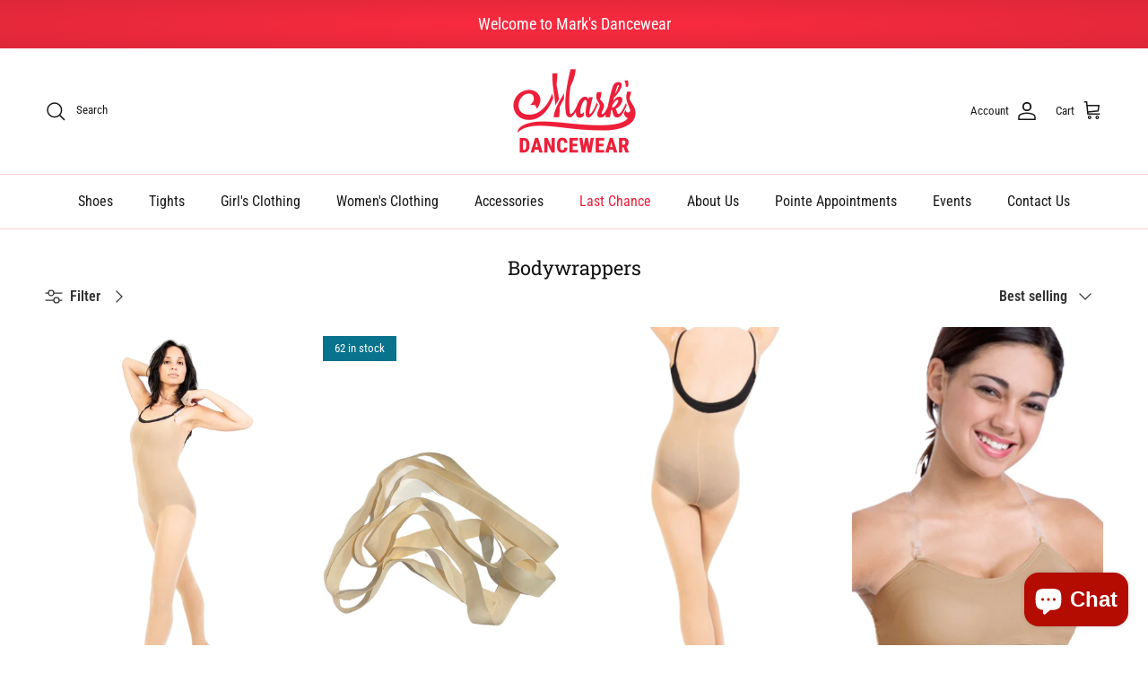

--- FILE ---
content_type: text/html; charset=utf-8
request_url: https://www.marksdancewear.com/collections/bodywrappers
body_size: 63351
content:

<!-- Google tag (gtag.js) -->
<script async src="https://www.googletagmanager.com/gtag/js?id=G-6JW5QXDD5T"></script>
<script>
  window.dataLayer = window.dataLayer || [];
  function gtag(){dataLayer.push(arguments);}
  gtag('js', new Date());

  gtag('config', 'G-6JW5QXDD5T');
</script><!doctype html>
<html class="no-js" lang="en" dir="ltr">
<head>
 <meta name="google-site-verification" content="d-RvP5ot4MQLDepgm6I_rdyQQndU8b2xU6eCfV8uIIA" /><meta charset="utf-8">
<meta name="viewport" content="width=device-width,initial-scale=1">
<title>Bodywrappers &ndash; Mark&#39;s Dancewear</title><link rel="canonical" href="https://www.marksdancewear.com/collections/bodywrappers"><link rel="icon" href="//www.marksdancewear.com/cdn/shop/files/marks-dancewear-favicon.jpg?crop=center&height=48&v=1613669009&width=48" type="image/jpg">
  <link rel="apple-touch-icon" href="//www.marksdancewear.com/cdn/shop/files/marks-dancewear-favicon.jpg?crop=center&height=180&v=1613669009&width=180"><meta property="og:site_name" content="Mark&#39;s Dancewear">
<meta property="og:url" content="https://www.marksdancewear.com/collections/bodywrappers">
<meta property="og:title" content="Bodywrappers">
<meta property="og:type" content="product.group">
<meta property="og:description" content="Shop dancewear, pointe shoes &amp; more at Mark’s Dancewear in Des Moines. Expert fittings, top brands &amp; unbeatable service for dancers of all levels."><meta property="og:image" content="http://www.marksdancewear.com/cdn/shop/collections/Body-Wrappers.jpg?crop=center&height=1200&v=1539897313&width=1200">
  <meta property="og:image:secure_url" content="https://www.marksdancewear.com/cdn/shop/collections/Body-Wrappers.jpg?crop=center&height=1200&v=1539897313&width=1200">
  <meta property="og:image:width" content="1000">
  <meta property="og:image:height" content="534"><meta name="twitter:card" content="summary_large_image">
<meta name="twitter:title" content="Bodywrappers">
<meta name="twitter:description" content="Shop dancewear, pointe shoes &amp; more at Mark’s Dancewear in Des Moines. Expert fittings, top brands &amp; unbeatable service for dancers of all levels.">
<style>@font-face {
  font-family: "Roboto Condensed";
  font-weight: 400;
  font-style: normal;
  font-display: fallback;
  src: url("//www.marksdancewear.com/cdn/fonts/roboto_condensed/robotocondensed_n4.01812de96ca5a5e9d19bef3ca9cc80dd1bf6c8b8.woff2") format("woff2"),
       url("//www.marksdancewear.com/cdn/fonts/roboto_condensed/robotocondensed_n4.3930e6ddba458dc3cb725a82a2668eac3c63c104.woff") format("woff");
}
@font-face {
  font-family: "Roboto Condensed";
  font-weight: 700;
  font-style: normal;
  font-display: fallback;
  src: url("//www.marksdancewear.com/cdn/fonts/roboto_condensed/robotocondensed_n7.0c73a613503672be244d2f29ab6ddd3fc3cc69ae.woff2") format("woff2"),
       url("//www.marksdancewear.com/cdn/fonts/roboto_condensed/robotocondensed_n7.ef6ece86ba55f49c27c4904a493c283a40f3a66e.woff") format("woff");
}
@font-face {
  font-family: "Roboto Condensed";
  font-weight: 500;
  font-style: normal;
  font-display: fallback;
  src: url("//www.marksdancewear.com/cdn/fonts/roboto_condensed/robotocondensed_n5.753e8e75cdb3aced074986880588a95576768e7a.woff2") format("woff2"),
       url("//www.marksdancewear.com/cdn/fonts/roboto_condensed/robotocondensed_n5.d077911a9ecebd041d38bbe886c8dc56d626fe74.woff") format("woff");
}
@font-face {
  font-family: "Roboto Condensed";
  font-weight: 400;
  font-style: italic;
  font-display: fallback;
  src: url("//www.marksdancewear.com/cdn/fonts/roboto_condensed/robotocondensed_i4.05c7f163ad2c00a3c4257606d1227691aff9070b.woff2") format("woff2"),
       url("//www.marksdancewear.com/cdn/fonts/roboto_condensed/robotocondensed_i4.04d9d87e0a45b49fc67a5b9eb5059e1540f5cda3.woff") format("woff");
}
@font-face {
  font-family: "Roboto Condensed";
  font-weight: 700;
  font-style: italic;
  font-display: fallback;
  src: url("//www.marksdancewear.com/cdn/fonts/roboto_condensed/robotocondensed_i7.bed9f3a01efda68cdff8b63e6195c957a0da68cb.woff2") format("woff2"),
       url("//www.marksdancewear.com/cdn/fonts/roboto_condensed/robotocondensed_i7.9ca5759a0bcf75a82b270218eab4c83ec254abf8.woff") format("woff");
}
@font-face {
  font-family: "Roboto Slab";
  font-weight: 400;
  font-style: normal;
  font-display: fallback;
  src: url("//www.marksdancewear.com/cdn/fonts/roboto_slab/robotoslab_n4.d3a9266696fe77645ad2b6579a2b30c11742dc68.woff2") format("woff2"),
       url("//www.marksdancewear.com/cdn/fonts/roboto_slab/robotoslab_n4.ac73924d0e45cb28b8adb30cbb4ff26dbe125c23.woff") format("woff");
}
@font-face {
  font-family: "Roboto Mono";
  font-weight: 400;
  font-style: normal;
  font-display: fallback;
  src: url("//www.marksdancewear.com/cdn/fonts/roboto_mono/robotomono_n4.9d1649e14a644ef48a2262609c784a79a5c2c87d.woff2") format("woff2"),
       url("//www.marksdancewear.com/cdn/fonts/roboto_mono/robotomono_n4.1f5c294b54ad5b669e758778fae486a733405684.woff") format("woff");
}
@font-face {
  font-family: "Roboto Condensed";
  font-weight: 400;
  font-style: normal;
  font-display: fallback;
  src: url("//www.marksdancewear.com/cdn/fonts/roboto_condensed/robotocondensed_n4.01812de96ca5a5e9d19bef3ca9cc80dd1bf6c8b8.woff2") format("woff2"),
       url("//www.marksdancewear.com/cdn/fonts/roboto_condensed/robotocondensed_n4.3930e6ddba458dc3cb725a82a2668eac3c63c104.woff") format("woff");
}
@font-face {
  font-family: "Roboto Condensed";
  font-weight: 600;
  font-style: normal;
  font-display: fallback;
  src: url("//www.marksdancewear.com/cdn/fonts/roboto_condensed/robotocondensed_n6.c516dc992de767fe135f0d2baded23e033d4e3ea.woff2") format("woff2"),
       url("//www.marksdancewear.com/cdn/fonts/roboto_condensed/robotocondensed_n6.881fbb9b185667f58f34ac71cbecd9f5ba6c3efe.woff") format("woff");
}
:root {
  --page-container-width:          1480px;
  --reading-container-width:       720px;
  --divider-opacity:               0.14;
  --gutter-large:                  30px;
  --gutter-desktop:                20px;
  --gutter-mobile:                 16px;
  --section-padding:               50px;
  --larger-section-padding:        80px;
  --larger-section-padding-mobile: 60px;
  --largest-section-padding:       110px;
  --aos-animate-duration:          0.6s;

  --base-font-family:              "Roboto Condensed", sans-serif;
  --base-font-weight:              400;
  --base-font-style:               normal;
  --heading-font-family:           "Roboto Slab", serif;
  --heading-font-weight:           400;
  --heading-font-style:            normal;
  --logo-font-family:              "Roboto Mono", monospace;
  --logo-font-weight:              400;
  --logo-font-style:               normal;
  --nav-font-family:               "Roboto Condensed", sans-serif;
  --nav-font-weight:               400;
  --nav-font-style:                normal;

  --base-text-size:16px;
  --base-line-height:              1.6;
  --input-text-size:16px;
  --smaller-text-size-1:13px;
  --smaller-text-size-2:14px;
  --smaller-text-size-3:13px;
  --smaller-text-size-4:12px;
  --larger-text-size:25px;
  --super-large-text-size:44px;
  --super-large-mobile-text-size:20px;
  --larger-mobile-text-size:20px;
  --logo-text-size:24px;--btn-letter-spacing: 0.08em;
    --btn-text-transform: uppercase;
    --button-text-size: 14px;
    --quickbuy-button-text-size: 13;
    --small-feature-link-font-size: 0.75em;
    --input-btn-padding-top:             1.2em;
    --input-btn-padding-bottom:          1.2em;--heading-text-transform:none;
  --nav-text-size:                      16px;
  --mobile-menu-font-weight:            600;

  --body-bg-color:                      255 255 255;
  --bg-color:                           255 255 255;
  --body-text-color:                    51 51 51;
  --text-color:                         51 51 51;

  --header-text-col:                    #171717;--header-text-hover-col:             var(--main-nav-link-hover-col);--header-bg-col:                     #ffffff;
  --heading-color:                     17 17 17;
  --body-heading-color:                17 17 17;
  --heading-divider-col:               #FAD1D1;

  --logo-col:                          #ee1e3a;
  --main-nav-bg:                       #ffffff;
  --main-nav-link-col:                 #171717;
  --main-nav-link-hover-col:           #F57682;
  --main-nav-link-featured-col:        #EE1E3A;

  --link-color:                        17 17 17;
  --body-link-color:                   17 17 17;

  --btn-bg-color:                        35 35 35;
  --btn-bg-hover-color:                  255 255 255;
  --btn-border-color:                    35 35 35;
  --btn-border-hover-color:              255 255 255;
  --btn-text-color:                      255 255 255;
  --btn-text-hover-color:                255 255 255;--btn-alt-bg-color:                    255 255 255;
  --btn-alt-text-color:                  35 35 35;
  --btn-alt-border-color:                35 35 35;
  --btn-alt-border-hover-color:          35 35 35;--btn-ter-bg-color:                    235 235 235;
  --btn-ter-text-color:                  0 0 0;
  --btn-ter-bg-hover-color:              35 35 35;
  --btn-ter-text-hover-color:            255 255 255;--btn-border-radius: 3px;--color-scheme-default:                             #ffffff;
  --color-scheme-default-color:                       255 255 255;
  --color-scheme-default-text-color:                  51 51 51;
  --color-scheme-default-head-color:                  17 17 17;
  --color-scheme-default-link-color:                  17 17 17;
  --color-scheme-default-btn-text-color:              255 255 255;
  --color-scheme-default-btn-text-hover-color:        255 255 255;
  --color-scheme-default-btn-bg-color:                35 35 35;
  --color-scheme-default-btn-bg-hover-color:          255 255 255;
  --color-scheme-default-btn-border-color:            35 35 35;
  --color-scheme-default-btn-border-hover-color:      255 255 255;
  --color-scheme-default-btn-alt-text-color:          35 35 35;
  --color-scheme-default-btn-alt-bg-color:            255 255 255;
  --color-scheme-default-btn-alt-border-color:        35 35 35;
  --color-scheme-default-btn-alt-border-hover-color:  35 35 35;

  --color-scheme-1:                             #ffffff;
  --color-scheme-1-color:                       255 255 255;
  --color-scheme-1-text-color:                  52 52 52;
  --color-scheme-1-head-color:                  52 52 52;
  --color-scheme-1-link-color:                  52 52 52;
  --color-scheme-1-btn-text-color:              255 255 255;
  --color-scheme-1-btn-text-hover-color:        255 255 255;
  --color-scheme-1-btn-bg-color:                35 35 35;
  --color-scheme-1-btn-bg-hover-color:          0 0 0;
  --color-scheme-1-btn-border-color:            35 35 35;
  --color-scheme-1-btn-border-hover-color:      0 0 0;
  --color-scheme-1-btn-alt-text-color:          35 35 35;
  --color-scheme-1-btn-alt-bg-color:            255 255 255;
  --color-scheme-1-btn-alt-border-color:        35 35 35;
  --color-scheme-1-btn-alt-border-hover-color:  35 35 35;

  --color-scheme-2:                             #ffffff;
  --color-scheme-2-color:                       255 255 255;
  --color-scheme-2-text-color:                  52 52 52;
  --color-scheme-2-head-color:                  52 52 52;
  --color-scheme-2-link-color:                  52 52 52;
  --color-scheme-2-btn-text-color:              255 255 255;
  --color-scheme-2-btn-text-hover-color:        255 255 255;
  --color-scheme-2-btn-bg-color:                35 35 35;
  --color-scheme-2-btn-bg-hover-color:          0 0 0;
  --color-scheme-2-btn-border-color:            35 35 35;
  --color-scheme-2-btn-border-hover-color:      0 0 0;
  --color-scheme-2-btn-alt-text-color:          35 35 35;
  --color-scheme-2-btn-alt-bg-color:            255 255 255;
  --color-scheme-2-btn-alt-border-color:        35 35 35;
  --color-scheme-2-btn-alt-border-hover-color:  35 35 35;

  /* Shop Pay payment terms */
  --payment-terms-background-color:    #ffffff;--quickbuy-bg: 255 255 255;--body-input-background-color:       rgb(var(--body-bg-color));
  --input-background-color:            rgb(var(--body-bg-color));
  --body-input-text-color:             var(--body-text-color);
  --input-text-color:                  var(--body-text-color);
  --body-input-border-color:           rgb(204, 204, 204);
  --input-border-color:                rgb(204, 204, 204);
  --input-border-color-hover:          rgb(143, 143, 143);
  --input-border-color-active:         rgb(51, 51, 51);

  --swatch-cross-svg:                  url("data:image/svg+xml,%3Csvg xmlns='http://www.w3.org/2000/svg' width='240' height='240' viewBox='0 0 24 24' fill='none' stroke='rgb(204, 204, 204)' stroke-width='0.09' preserveAspectRatio='none' %3E%3Cline x1='24' y1='0' x2='0' y2='24'%3E%3C/line%3E%3C/svg%3E");
  --swatch-cross-hover:                url("data:image/svg+xml,%3Csvg xmlns='http://www.w3.org/2000/svg' width='240' height='240' viewBox='0 0 24 24' fill='none' stroke='rgb(143, 143, 143)' stroke-width='0.09' preserveAspectRatio='none' %3E%3Cline x1='24' y1='0' x2='0' y2='24'%3E%3C/line%3E%3C/svg%3E");
  --swatch-cross-active:               url("data:image/svg+xml,%3Csvg xmlns='http://www.w3.org/2000/svg' width='240' height='240' viewBox='0 0 24 24' fill='none' stroke='rgb(51, 51, 51)' stroke-width='0.09' preserveAspectRatio='none' %3E%3Cline x1='24' y1='0' x2='0' y2='24'%3E%3C/line%3E%3C/svg%3E");

  --footer-divider-col:                #ffffff;
  --footer-text-col:                   255 255 255;
  --footer-heading-col:                255 255 255;
  --footer-bg:                         #e73236;--product-label-overlay-justify: flex-start;--product-label-overlay-align: flex-start;--product-label-overlay-reduction-text:   #ffffff;
  --product-label-overlay-reduction-bg:     #c20000;
  --product-label-overlay-stock-text:       #ffffff;
  --product-label-overlay-stock-bg:         #09728c;
  --product-label-overlay-new-text:         #ffffff;
  --product-label-overlay-new-bg:           #b61d0f;
  --product-label-overlay-meta-text:        #ffffff;
  --product-label-overlay-meta-bg:          #09728c;
  --product-label-sale-text:                #c20000;
  --product-label-sold-text:                #171717;
  --product-label-preorder-text:            #3ea36a;

  --product-block-crop-align:               center;

  
  --product-block-price-align:              flex-start;
  --product-block-price-item-margin-start:  initial;
  --product-block-price-item-margin-end:    .5rem;
  

  --collection-block-image-position:   center center;

  --swatch-picker-image-size:          120px;
  --swatch-crop-align:                 center center;

  --image-overlay-text-color:          255 255 255;--image-overlay-bg:                  rgba(0, 0, 0, 0.56);
  --image-overlay-shadow-start:        rgb(0 0 0 / 0.15);
  --image-overlay-box-opacity:         0.9;.image-overlay--bg-box .text-overlay .text-overlay__text {
      --image-overlay-box-bg: 255 255 255;
      --heading-color: var(--body-heading-color);
      --text-color: var(--body-text-color);
      --link-color: var(--body-link-color);
    }--product-inventory-ok-box-color:            #f2faf0;
  --product-inventory-ok-text-color:           #108043;
  --product-inventory-ok-icon-box-fill-color:  #fff;
  --product-inventory-low-box-color:           #ffffff;
  --product-inventory-low-text-color:          #ff1818;
  --product-inventory-low-icon-box-fill-color: #fff;
  --product-inventory-low-text-color-channels: 16, 128, 67;
  --product-inventory-ok-text-color-channels:  255, 24, 24;

  --rating-star-color: 246 165 41;
}::selection {
    background: rgb(var(--body-heading-color));
    color: rgb(var(--body-bg-color));
  }
  ::-moz-selection {
    background: rgb(var(--body-heading-color));
    color: rgb(var(--body-bg-color));
  }body {
  background: rgb(var(--body-bg-color)) url('//www.marksdancewear.com/cdn/shop/files/Mark_sDancewear-full-logo_Red.png?v=1749059323&width=2048') repeatxy;
}.use-color-scheme--default {
  --product-label-sale-text:           #c20000;
  --product-label-sold-text:           #171717;
  --product-label-preorder-text:       #3ea36a;
  --input-background-color:            rgb(var(--body-bg-color));
  --input-text-color:                  var(--body-input-text-color);
  --input-border-color:                rgb(204, 204, 204);
  --input-border-color-hover:          rgb(143, 143, 143);
  --input-border-color-active:         rgb(51, 51, 51);
}</style>

  <link href="//www.marksdancewear.com/cdn/shop/t/31/assets/main.css?v=181073107730746733071717725128" rel="stylesheet" type="text/css" media="all" />
<link rel="stylesheet" href="//www.marksdancewear.com/cdn/shop/t/31/assets/swatches.css?v=22558885090105087501767909370" media="print" onload="this.media='all'">
    <noscript><link rel="stylesheet" href="//www.marksdancewear.com/cdn/shop/t/31/assets/swatches.css?v=22558885090105087501767909370"></noscript><link rel="preload" as="font" href="//www.marksdancewear.com/cdn/fonts/roboto_condensed/robotocondensed_n4.01812de96ca5a5e9d19bef3ca9cc80dd1bf6c8b8.woff2" type="font/woff2" crossorigin><link rel="preload" as="font" href="//www.marksdancewear.com/cdn/fonts/roboto_slab/robotoslab_n4.d3a9266696fe77645ad2b6579a2b30c11742dc68.woff2" type="font/woff2" crossorigin><script>
    document.documentElement.className = document.documentElement.className.replace('no-js', 'js');

    window.theme = {
      info: {
        name: 'Symmetry',
        version: '7.2.1'
      },
      device: {
        hasTouch: window.matchMedia('(any-pointer: coarse)').matches,
        hasHover: window.matchMedia('(hover: hover)').matches
      },
      mediaQueries: {
        md: '(min-width: 768px)',
        productMediaCarouselBreak: '(min-width: 1041px)'
      },
      routes: {
        base: 'https://www.marksdancewear.com',
        cart: '/cart',
        cartAdd: '/cart/add.js',
        cartUpdate: '/cart/update.js',
        predictiveSearch: '/search/suggest'
      },
      strings: {
        cartTermsConfirmation: "You must agree to the terms and conditions before continuing.",
        cartItemsQuantityError: "You can only add [QUANTITY] of this item to your cart.",
        generalSearchViewAll: "View all search results",
        noStock: "Sold out",
        noVariant: "Unavailable",
        productsProductChooseA: "Choose a",
        generalSearchPages: "Pages",
        generalSearchNoResultsWithoutTerms: "Sorry, we couldnʼt find any results",
        shippingCalculator: {
          singleRate: "There is one shipping rate for this destination:",
          multipleRates: "There are multiple shipping rates for this destination:",
          noRates: "We do not ship to this destination."
        }
      },
      settings: {
        moneyWithCurrencyFormat: "${{amount}} USD",
        cartType: "drawer",
        afterAddToCart: "notification",
        quickbuyStyle: "button",
        externalLinksNewTab: true,
        internalLinksSmoothScroll: true
      }
    }

    theme.inlineNavigationCheck = function() {
      var pageHeader = document.querySelector('.pageheader'),
          inlineNavContainer = pageHeader.querySelector('.logo-area__left__inner'),
          inlineNav = inlineNavContainer.querySelector('.navigation--left');
      if (inlineNav && getComputedStyle(inlineNav).display != 'none') {
        var inlineMenuCentered = document.querySelector('.pageheader--layout-inline-menu-center'),
            logoContainer = document.querySelector('.logo-area__middle__inner');
        if(inlineMenuCentered) {
          var rightWidth = document.querySelector('.logo-area__right__inner').clientWidth,
              middleWidth = logoContainer.clientWidth,
              logoArea = document.querySelector('.logo-area'),
              computedLogoAreaStyle = getComputedStyle(logoArea),
              logoAreaInnerWidth = logoArea.clientWidth - Math.ceil(parseFloat(computedLogoAreaStyle.paddingLeft)) - Math.ceil(parseFloat(computedLogoAreaStyle.paddingRight)),
              availableNavWidth = logoAreaInnerWidth - Math.max(rightWidth, middleWidth) * 2 - 40;
          inlineNavContainer.style.maxWidth = availableNavWidth + 'px';
        }

        var firstInlineNavLink = inlineNav.querySelector('.navigation__item:first-child'),
            lastInlineNavLink = inlineNav.querySelector('.navigation__item:last-child');
        if (lastInlineNavLink) {
          var inlineNavWidth = null;
          if(document.querySelector('html[dir=rtl]')) {
            inlineNavWidth = firstInlineNavLink.offsetLeft - lastInlineNavLink.offsetLeft + firstInlineNavLink.offsetWidth;
          } else {
            inlineNavWidth = lastInlineNavLink.offsetLeft - firstInlineNavLink.offsetLeft + lastInlineNavLink.offsetWidth;
          }
          if (inlineNavContainer.offsetWidth >= inlineNavWidth) {
            pageHeader.classList.add('pageheader--layout-inline-permitted');
            var tallLogo = logoContainer.clientHeight > lastInlineNavLink.clientHeight + 20;
            if (tallLogo) {
              inlineNav.classList.add('navigation--tight-underline');
            } else {
              inlineNav.classList.remove('navigation--tight-underline');
            }
          } else {
            pageHeader.classList.remove('pageheader--layout-inline-permitted');
          }
        }
      }
    };

    theme.setInitialHeaderHeightProperty = () => {
      const section = document.querySelector('.section-header');
      if (section) {
        document.documentElement.style.setProperty('--theme-header-height', Math.ceil(section.clientHeight) + 'px');
      }
    };
  </script>

  <script src="//www.marksdancewear.com/cdn/shop/t/31/assets/main.js?v=63521094751913525411717725128" defer></script>
    <script src="//www.marksdancewear.com/cdn/shop/t/31/assets/animate-on-scroll.js?v=15249566486942820451717725127" defer></script>
    <link href="//www.marksdancewear.com/cdn/shop/t/31/assets/animate-on-scroll.css?v=116824741000487223811717725127" rel="stylesheet" type="text/css" media="all" />
  

  <script>window.performance && window.performance.mark && window.performance.mark('shopify.content_for_header.start');</script><meta id="shopify-digital-wallet" name="shopify-digital-wallet" content="/24003459/digital_wallets/dialog">
<meta name="shopify-checkout-api-token" content="766ee1cf13d3f5e4944b8c391c4b2c6c">
<link rel="alternate" type="application/atom+xml" title="Feed" href="/collections/bodywrappers.atom" />
<link rel="alternate" type="application/json+oembed" href="https://www.marksdancewear.com/collections/bodywrappers.oembed">
<script async="async" src="/checkouts/internal/preloads.js?locale=en-US"></script>
<link rel="preconnect" href="https://shop.app" crossorigin="anonymous">
<script async="async" src="https://shop.app/checkouts/internal/preloads.js?locale=en-US&shop_id=24003459" crossorigin="anonymous"></script>
<script id="shopify-features" type="application/json">{"accessToken":"766ee1cf13d3f5e4944b8c391c4b2c6c","betas":["rich-media-storefront-analytics"],"domain":"www.marksdancewear.com","predictiveSearch":true,"shopId":24003459,"locale":"en"}</script>
<script>var Shopify = Shopify || {};
Shopify.shop = "marksdancewear.myshopify.com";
Shopify.locale = "en";
Shopify.currency = {"active":"USD","rate":"1.0"};
Shopify.country = "US";
Shopify.theme = {"name":"Update to Publish July 1st","id":168866218284,"schema_name":"Symmetry","schema_version":"7.2.1","theme_store_id":568,"role":"main"};
Shopify.theme.handle = "null";
Shopify.theme.style = {"id":null,"handle":null};
Shopify.cdnHost = "www.marksdancewear.com/cdn";
Shopify.routes = Shopify.routes || {};
Shopify.routes.root = "/";</script>
<script type="module">!function(o){(o.Shopify=o.Shopify||{}).modules=!0}(window);</script>
<script>!function(o){function n(){var o=[];function n(){o.push(Array.prototype.slice.apply(arguments))}return n.q=o,n}var t=o.Shopify=o.Shopify||{};t.loadFeatures=n(),t.autoloadFeatures=n()}(window);</script>
<script>
  window.ShopifyPay = window.ShopifyPay || {};
  window.ShopifyPay.apiHost = "shop.app\/pay";
  window.ShopifyPay.redirectState = null;
</script>
<script id="shop-js-analytics" type="application/json">{"pageType":"collection"}</script>
<script defer="defer" async type="module" src="//www.marksdancewear.com/cdn/shopifycloud/shop-js/modules/v2/client.init-shop-cart-sync_BT-GjEfc.en.esm.js"></script>
<script defer="defer" async type="module" src="//www.marksdancewear.com/cdn/shopifycloud/shop-js/modules/v2/chunk.common_D58fp_Oc.esm.js"></script>
<script defer="defer" async type="module" src="//www.marksdancewear.com/cdn/shopifycloud/shop-js/modules/v2/chunk.modal_xMitdFEc.esm.js"></script>
<script type="module">
  await import("//www.marksdancewear.com/cdn/shopifycloud/shop-js/modules/v2/client.init-shop-cart-sync_BT-GjEfc.en.esm.js");
await import("//www.marksdancewear.com/cdn/shopifycloud/shop-js/modules/v2/chunk.common_D58fp_Oc.esm.js");
await import("//www.marksdancewear.com/cdn/shopifycloud/shop-js/modules/v2/chunk.modal_xMitdFEc.esm.js");

  window.Shopify.SignInWithShop?.initShopCartSync?.({"fedCMEnabled":true,"windoidEnabled":true});

</script>
<script>
  window.Shopify = window.Shopify || {};
  if (!window.Shopify.featureAssets) window.Shopify.featureAssets = {};
  window.Shopify.featureAssets['shop-js'] = {"shop-cart-sync":["modules/v2/client.shop-cart-sync_DZOKe7Ll.en.esm.js","modules/v2/chunk.common_D58fp_Oc.esm.js","modules/v2/chunk.modal_xMitdFEc.esm.js"],"init-fed-cm":["modules/v2/client.init-fed-cm_B6oLuCjv.en.esm.js","modules/v2/chunk.common_D58fp_Oc.esm.js","modules/v2/chunk.modal_xMitdFEc.esm.js"],"shop-cash-offers":["modules/v2/client.shop-cash-offers_D2sdYoxE.en.esm.js","modules/v2/chunk.common_D58fp_Oc.esm.js","modules/v2/chunk.modal_xMitdFEc.esm.js"],"shop-login-button":["modules/v2/client.shop-login-button_QeVjl5Y3.en.esm.js","modules/v2/chunk.common_D58fp_Oc.esm.js","modules/v2/chunk.modal_xMitdFEc.esm.js"],"pay-button":["modules/v2/client.pay-button_DXTOsIq6.en.esm.js","modules/v2/chunk.common_D58fp_Oc.esm.js","modules/v2/chunk.modal_xMitdFEc.esm.js"],"shop-button":["modules/v2/client.shop-button_DQZHx9pm.en.esm.js","modules/v2/chunk.common_D58fp_Oc.esm.js","modules/v2/chunk.modal_xMitdFEc.esm.js"],"avatar":["modules/v2/client.avatar_BTnouDA3.en.esm.js"],"init-windoid":["modules/v2/client.init-windoid_CR1B-cfM.en.esm.js","modules/v2/chunk.common_D58fp_Oc.esm.js","modules/v2/chunk.modal_xMitdFEc.esm.js"],"init-shop-for-new-customer-accounts":["modules/v2/client.init-shop-for-new-customer-accounts_C_vY_xzh.en.esm.js","modules/v2/client.shop-login-button_QeVjl5Y3.en.esm.js","modules/v2/chunk.common_D58fp_Oc.esm.js","modules/v2/chunk.modal_xMitdFEc.esm.js"],"init-shop-email-lookup-coordinator":["modules/v2/client.init-shop-email-lookup-coordinator_BI7n9ZSv.en.esm.js","modules/v2/chunk.common_D58fp_Oc.esm.js","modules/v2/chunk.modal_xMitdFEc.esm.js"],"init-shop-cart-sync":["modules/v2/client.init-shop-cart-sync_BT-GjEfc.en.esm.js","modules/v2/chunk.common_D58fp_Oc.esm.js","modules/v2/chunk.modal_xMitdFEc.esm.js"],"shop-toast-manager":["modules/v2/client.shop-toast-manager_DiYdP3xc.en.esm.js","modules/v2/chunk.common_D58fp_Oc.esm.js","modules/v2/chunk.modal_xMitdFEc.esm.js"],"init-customer-accounts":["modules/v2/client.init-customer-accounts_D9ZNqS-Q.en.esm.js","modules/v2/client.shop-login-button_QeVjl5Y3.en.esm.js","modules/v2/chunk.common_D58fp_Oc.esm.js","modules/v2/chunk.modal_xMitdFEc.esm.js"],"init-customer-accounts-sign-up":["modules/v2/client.init-customer-accounts-sign-up_iGw4briv.en.esm.js","modules/v2/client.shop-login-button_QeVjl5Y3.en.esm.js","modules/v2/chunk.common_D58fp_Oc.esm.js","modules/v2/chunk.modal_xMitdFEc.esm.js"],"shop-follow-button":["modules/v2/client.shop-follow-button_CqMgW2wH.en.esm.js","modules/v2/chunk.common_D58fp_Oc.esm.js","modules/v2/chunk.modal_xMitdFEc.esm.js"],"checkout-modal":["modules/v2/client.checkout-modal_xHeaAweL.en.esm.js","modules/v2/chunk.common_D58fp_Oc.esm.js","modules/v2/chunk.modal_xMitdFEc.esm.js"],"shop-login":["modules/v2/client.shop-login_D91U-Q7h.en.esm.js","modules/v2/chunk.common_D58fp_Oc.esm.js","modules/v2/chunk.modal_xMitdFEc.esm.js"],"lead-capture":["modules/v2/client.lead-capture_BJmE1dJe.en.esm.js","modules/v2/chunk.common_D58fp_Oc.esm.js","modules/v2/chunk.modal_xMitdFEc.esm.js"],"payment-terms":["modules/v2/client.payment-terms_Ci9AEqFq.en.esm.js","modules/v2/chunk.common_D58fp_Oc.esm.js","modules/v2/chunk.modal_xMitdFEc.esm.js"]};
</script>
<script>(function() {
  var isLoaded = false;
  function asyncLoad() {
    if (isLoaded) return;
    isLoaded = true;
    var urls = ["https:\/\/formbuilder.hulkapps.com\/skeletopapp.js?shop=marksdancewear.myshopify.com"];
    for (var i = 0; i < urls.length; i++) {
      var s = document.createElement('script');
      s.type = 'text/javascript';
      s.async = true;
      s.src = urls[i];
      var x = document.getElementsByTagName('script')[0];
      x.parentNode.insertBefore(s, x);
    }
  };
  if(window.attachEvent) {
    window.attachEvent('onload', asyncLoad);
  } else {
    window.addEventListener('load', asyncLoad, false);
  }
})();</script>
<script id="__st">var __st={"a":24003459,"offset":-21600,"reqid":"470a3d7d-f870-4299-a85c-0c9c32577a0f-1769133191","pageurl":"www.marksdancewear.com\/collections\/bodywrappers","u":"02502c3e60ab","p":"collection","rtyp":"collection","rid":31855214625};</script>
<script>window.ShopifyPaypalV4VisibilityTracking = true;</script>
<script id="captcha-bootstrap">!function(){'use strict';const t='contact',e='account',n='new_comment',o=[[t,t],['blogs',n],['comments',n],[t,'customer']],c=[[e,'customer_login'],[e,'guest_login'],[e,'recover_customer_password'],[e,'create_customer']],r=t=>t.map((([t,e])=>`form[action*='/${t}']:not([data-nocaptcha='true']) input[name='form_type'][value='${e}']`)).join(','),a=t=>()=>t?[...document.querySelectorAll(t)].map((t=>t.form)):[];function s(){const t=[...o],e=r(t);return a(e)}const i='password',u='form_key',d=['recaptcha-v3-token','g-recaptcha-response','h-captcha-response',i],f=()=>{try{return window.sessionStorage}catch{return}},m='__shopify_v',_=t=>t.elements[u];function p(t,e,n=!1){try{const o=window.sessionStorage,c=JSON.parse(o.getItem(e)),{data:r}=function(t){const{data:e,action:n}=t;return t[m]||n?{data:e,action:n}:{data:t,action:n}}(c);for(const[e,n]of Object.entries(r))t.elements[e]&&(t.elements[e].value=n);n&&o.removeItem(e)}catch(o){console.error('form repopulation failed',{error:o})}}const l='form_type',E='cptcha';function T(t){t.dataset[E]=!0}const w=window,h=w.document,L='Shopify',v='ce_forms',y='captcha';let A=!1;((t,e)=>{const n=(g='f06e6c50-85a8-45c8-87d0-21a2b65856fe',I='https://cdn.shopify.com/shopifycloud/storefront-forms-hcaptcha/ce_storefront_forms_captcha_hcaptcha.v1.5.2.iife.js',D={infoText:'Protected by hCaptcha',privacyText:'Privacy',termsText:'Terms'},(t,e,n)=>{const o=w[L][v],c=o.bindForm;if(c)return c(t,g,e,D).then(n);var r;o.q.push([[t,g,e,D],n]),r=I,A||(h.body.append(Object.assign(h.createElement('script'),{id:'captcha-provider',async:!0,src:r})),A=!0)});var g,I,D;w[L]=w[L]||{},w[L][v]=w[L][v]||{},w[L][v].q=[],w[L][y]=w[L][y]||{},w[L][y].protect=function(t,e){n(t,void 0,e),T(t)},Object.freeze(w[L][y]),function(t,e,n,w,h,L){const[v,y,A,g]=function(t,e,n){const i=e?o:[],u=t?c:[],d=[...i,...u],f=r(d),m=r(i),_=r(d.filter((([t,e])=>n.includes(e))));return[a(f),a(m),a(_),s()]}(w,h,L),I=t=>{const e=t.target;return e instanceof HTMLFormElement?e:e&&e.form},D=t=>v().includes(t);t.addEventListener('submit',(t=>{const e=I(t);if(!e)return;const n=D(e)&&!e.dataset.hcaptchaBound&&!e.dataset.recaptchaBound,o=_(e),c=g().includes(e)&&(!o||!o.value);(n||c)&&t.preventDefault(),c&&!n&&(function(t){try{if(!f())return;!function(t){const e=f();if(!e)return;const n=_(t);if(!n)return;const o=n.value;o&&e.removeItem(o)}(t);const e=Array.from(Array(32),(()=>Math.random().toString(36)[2])).join('');!function(t,e){_(t)||t.append(Object.assign(document.createElement('input'),{type:'hidden',name:u})),t.elements[u].value=e}(t,e),function(t,e){const n=f();if(!n)return;const o=[...t.querySelectorAll(`input[type='${i}']`)].map((({name:t})=>t)),c=[...d,...o],r={};for(const[a,s]of new FormData(t).entries())c.includes(a)||(r[a]=s);n.setItem(e,JSON.stringify({[m]:1,action:t.action,data:r}))}(t,e)}catch(e){console.error('failed to persist form',e)}}(e),e.submit())}));const S=(t,e)=>{t&&!t.dataset[E]&&(n(t,e.some((e=>e===t))),T(t))};for(const o of['focusin','change'])t.addEventListener(o,(t=>{const e=I(t);D(e)&&S(e,y())}));const B=e.get('form_key'),M=e.get(l),P=B&&M;t.addEventListener('DOMContentLoaded',(()=>{const t=y();if(P)for(const e of t)e.elements[l].value===M&&p(e,B);[...new Set([...A(),...v().filter((t=>'true'===t.dataset.shopifyCaptcha))])].forEach((e=>S(e,t)))}))}(h,new URLSearchParams(w.location.search),n,t,e,['guest_login'])})(!0,!0)}();</script>
<script integrity="sha256-4kQ18oKyAcykRKYeNunJcIwy7WH5gtpwJnB7kiuLZ1E=" data-source-attribution="shopify.loadfeatures" defer="defer" src="//www.marksdancewear.com/cdn/shopifycloud/storefront/assets/storefront/load_feature-a0a9edcb.js" crossorigin="anonymous"></script>
<script crossorigin="anonymous" defer="defer" src="//www.marksdancewear.com/cdn/shopifycloud/storefront/assets/shopify_pay/storefront-65b4c6d7.js?v=20250812"></script>
<script data-source-attribution="shopify.dynamic_checkout.dynamic.init">var Shopify=Shopify||{};Shopify.PaymentButton=Shopify.PaymentButton||{isStorefrontPortableWallets:!0,init:function(){window.Shopify.PaymentButton.init=function(){};var t=document.createElement("script");t.src="https://www.marksdancewear.com/cdn/shopifycloud/portable-wallets/latest/portable-wallets.en.js",t.type="module",document.head.appendChild(t)}};
</script>
<script data-source-attribution="shopify.dynamic_checkout.buyer_consent">
  function portableWalletsHideBuyerConsent(e){var t=document.getElementById("shopify-buyer-consent"),n=document.getElementById("shopify-subscription-policy-button");t&&n&&(t.classList.add("hidden"),t.setAttribute("aria-hidden","true"),n.removeEventListener("click",e))}function portableWalletsShowBuyerConsent(e){var t=document.getElementById("shopify-buyer-consent"),n=document.getElementById("shopify-subscription-policy-button");t&&n&&(t.classList.remove("hidden"),t.removeAttribute("aria-hidden"),n.addEventListener("click",e))}window.Shopify?.PaymentButton&&(window.Shopify.PaymentButton.hideBuyerConsent=portableWalletsHideBuyerConsent,window.Shopify.PaymentButton.showBuyerConsent=portableWalletsShowBuyerConsent);
</script>
<script data-source-attribution="shopify.dynamic_checkout.cart.bootstrap">document.addEventListener("DOMContentLoaded",(function(){function t(){return document.querySelector("shopify-accelerated-checkout-cart, shopify-accelerated-checkout")}if(t())Shopify.PaymentButton.init();else{new MutationObserver((function(e,n){t()&&(Shopify.PaymentButton.init(),n.disconnect())})).observe(document.body,{childList:!0,subtree:!0})}}));
</script>
<link id="shopify-accelerated-checkout-styles" rel="stylesheet" media="screen" href="https://www.marksdancewear.com/cdn/shopifycloud/portable-wallets/latest/accelerated-checkout-backwards-compat.css" crossorigin="anonymous">
<style id="shopify-accelerated-checkout-cart">
        #shopify-buyer-consent {
  margin-top: 1em;
  display: inline-block;
  width: 100%;
}

#shopify-buyer-consent.hidden {
  display: none;
}

#shopify-subscription-policy-button {
  background: none;
  border: none;
  padding: 0;
  text-decoration: underline;
  font-size: inherit;
  cursor: pointer;
}

#shopify-subscription-policy-button::before {
  box-shadow: none;
}

      </style>

<script>window.performance && window.performance.mark && window.performance.mark('shopify.content_for_header.end');</script>
<!-- CC Custom Head Start --><!-- CC Custom Head End --><!-- BEGIN app block: shopify://apps/consentmo-gdpr/blocks/gdpr_cookie_consent/4fbe573f-a377-4fea-9801-3ee0858cae41 -->


<!-- END app block --><!-- BEGIN app block: shopify://apps/ymq-b2b-wholesale-solution/blocks/app-embed/ef8663e7-9d07-4952-bb17-2e62f084164e --><style id="ymq-b2b-checkout-button-protect">
    [name="checkout"],[name="chekout"], a[href^="/checkout"], a[href="/account/login"].cart__submit, button[type="submit"].btn-order, a.btn.cart__checkout, a.cart__submit, .wc-proceed-to-checkout button, #cart_form .buttons .btn-primary, .ymq-checkout-button{
        pointer-events: none;
    }
</style>
<script>
    function ymq_ready(fn){
        if(document.addEventListener){
            document.addEventListener('DOMContentLoaded',function(){
                document.removeEventListener('DOMContentLoaded',arguments.callee,false);
                fn();
            },false);
        }else if(document.attachEvent){
            document.attachEvent('onreadystatechange',function(){
                if(document.readyState=='complete'){
                    document.detachEvent('onreadystatechange',arguments.callee);
                    fn();
                }
            });
        }
    }
    ymq_ready(() => {
        setTimeout(function() {
            var ymq_checkout_button_protect = document.getElementById("ymq-b2b-checkout-button-protect");
            ymq_checkout_button_protect.remove();
        }, 100);
    })
</script> 
 
 

<style class="ymq-b2b-hidden-price-style">
    .ymq-b2b-price-hidden{
        visibility: hidden!important;
    }
</style>

<script>
    window.ymq_b2b = window.ymq_b2b || {
        token: `a473ea445fa2438b250c27ac6f0d3595849c339ade78cbccb5bd16ee22f77f56`,
        timestamp: `1769133191`,
        shop: {
            id: `24003459`,
            domain: `marksdancewear.myshopify.com`,
            taxes_included: false,
        },
        admin: false,
        cart: {"note":null,"attributes":{},"original_total_price":0,"total_price":0,"total_discount":0,"total_weight":0.0,"item_count":0,"items":[],"requires_shipping":false,"currency":"USD","items_subtotal_price":0,"cart_level_discount_applications":[],"checkout_charge_amount":0},
        product: null,
        page: `collection`,
        country: {
            iso_code: `US`,
            currency: `USD`,
            name: `United States`,
            language: `en`
        },
        discount_limit: {dc: {},sr: {}},
        all_country_option_tags: `<option value="United States" data-provinces="[[&quot;Alabama&quot;,&quot;Alabama&quot;],[&quot;Alaska&quot;,&quot;Alaska&quot;],[&quot;American Samoa&quot;,&quot;American Samoa&quot;],[&quot;Arizona&quot;,&quot;Arizona&quot;],[&quot;Arkansas&quot;,&quot;Arkansas&quot;],[&quot;Armed Forces Americas&quot;,&quot;Armed Forces Americas&quot;],[&quot;Armed Forces Europe&quot;,&quot;Armed Forces Europe&quot;],[&quot;Armed Forces Pacific&quot;,&quot;Armed Forces Pacific&quot;],[&quot;California&quot;,&quot;California&quot;],[&quot;Colorado&quot;,&quot;Colorado&quot;],[&quot;Connecticut&quot;,&quot;Connecticut&quot;],[&quot;Delaware&quot;,&quot;Delaware&quot;],[&quot;District of Columbia&quot;,&quot;Washington DC&quot;],[&quot;Federated States of Micronesia&quot;,&quot;Micronesia&quot;],[&quot;Florida&quot;,&quot;Florida&quot;],[&quot;Georgia&quot;,&quot;Georgia&quot;],[&quot;Guam&quot;,&quot;Guam&quot;],[&quot;Hawaii&quot;,&quot;Hawaii&quot;],[&quot;Idaho&quot;,&quot;Idaho&quot;],[&quot;Illinois&quot;,&quot;Illinois&quot;],[&quot;Indiana&quot;,&quot;Indiana&quot;],[&quot;Iowa&quot;,&quot;Iowa&quot;],[&quot;Kansas&quot;,&quot;Kansas&quot;],[&quot;Kentucky&quot;,&quot;Kentucky&quot;],[&quot;Louisiana&quot;,&quot;Louisiana&quot;],[&quot;Maine&quot;,&quot;Maine&quot;],[&quot;Marshall Islands&quot;,&quot;Marshall Islands&quot;],[&quot;Maryland&quot;,&quot;Maryland&quot;],[&quot;Massachusetts&quot;,&quot;Massachusetts&quot;],[&quot;Michigan&quot;,&quot;Michigan&quot;],[&quot;Minnesota&quot;,&quot;Minnesota&quot;],[&quot;Mississippi&quot;,&quot;Mississippi&quot;],[&quot;Missouri&quot;,&quot;Missouri&quot;],[&quot;Montana&quot;,&quot;Montana&quot;],[&quot;Nebraska&quot;,&quot;Nebraska&quot;],[&quot;Nevada&quot;,&quot;Nevada&quot;],[&quot;New Hampshire&quot;,&quot;New Hampshire&quot;],[&quot;New Jersey&quot;,&quot;New Jersey&quot;],[&quot;New Mexico&quot;,&quot;New Mexico&quot;],[&quot;New York&quot;,&quot;New York&quot;],[&quot;North Carolina&quot;,&quot;North Carolina&quot;],[&quot;North Dakota&quot;,&quot;North Dakota&quot;],[&quot;Northern Mariana Islands&quot;,&quot;Northern Mariana Islands&quot;],[&quot;Ohio&quot;,&quot;Ohio&quot;],[&quot;Oklahoma&quot;,&quot;Oklahoma&quot;],[&quot;Oregon&quot;,&quot;Oregon&quot;],[&quot;Palau&quot;,&quot;Palau&quot;],[&quot;Pennsylvania&quot;,&quot;Pennsylvania&quot;],[&quot;Puerto Rico&quot;,&quot;Puerto Rico&quot;],[&quot;Rhode Island&quot;,&quot;Rhode Island&quot;],[&quot;South Carolina&quot;,&quot;South Carolina&quot;],[&quot;South Dakota&quot;,&quot;South Dakota&quot;],[&quot;Tennessee&quot;,&quot;Tennessee&quot;],[&quot;Texas&quot;,&quot;Texas&quot;],[&quot;Utah&quot;,&quot;Utah&quot;],[&quot;Vermont&quot;,&quot;Vermont&quot;],[&quot;Virgin Islands&quot;,&quot;U.S. Virgin Islands&quot;],[&quot;Virginia&quot;,&quot;Virginia&quot;],[&quot;Washington&quot;,&quot;Washington&quot;],[&quot;West Virginia&quot;,&quot;West Virginia&quot;],[&quot;Wisconsin&quot;,&quot;Wisconsin&quot;],[&quot;Wyoming&quot;,&quot;Wyoming&quot;]]">United States</option>
<option value="---" data-provinces="[]">---</option>
<option value="Afghanistan" data-provinces="[]">Afghanistan</option>
<option value="Aland Islands" data-provinces="[]">Åland Islands</option>
<option value="Albania" data-provinces="[]">Albania</option>
<option value="Algeria" data-provinces="[]">Algeria</option>
<option value="Andorra" data-provinces="[]">Andorra</option>
<option value="Angola" data-provinces="[]">Angola</option>
<option value="Anguilla" data-provinces="[]">Anguilla</option>
<option value="Antigua And Barbuda" data-provinces="[]">Antigua & Barbuda</option>
<option value="Argentina" data-provinces="[[&quot;Buenos Aires&quot;,&quot;Buenos Aires Province&quot;],[&quot;Catamarca&quot;,&quot;Catamarca&quot;],[&quot;Chaco&quot;,&quot;Chaco&quot;],[&quot;Chubut&quot;,&quot;Chubut&quot;],[&quot;Ciudad Autónoma de Buenos Aires&quot;,&quot;Buenos Aires (Autonomous City)&quot;],[&quot;Corrientes&quot;,&quot;Corrientes&quot;],[&quot;Córdoba&quot;,&quot;Córdoba&quot;],[&quot;Entre Ríos&quot;,&quot;Entre Ríos&quot;],[&quot;Formosa&quot;,&quot;Formosa&quot;],[&quot;Jujuy&quot;,&quot;Jujuy&quot;],[&quot;La Pampa&quot;,&quot;La Pampa&quot;],[&quot;La Rioja&quot;,&quot;La Rioja&quot;],[&quot;Mendoza&quot;,&quot;Mendoza&quot;],[&quot;Misiones&quot;,&quot;Misiones&quot;],[&quot;Neuquén&quot;,&quot;Neuquén&quot;],[&quot;Río Negro&quot;,&quot;Río Negro&quot;],[&quot;Salta&quot;,&quot;Salta&quot;],[&quot;San Juan&quot;,&quot;San Juan&quot;],[&quot;San Luis&quot;,&quot;San Luis&quot;],[&quot;Santa Cruz&quot;,&quot;Santa Cruz&quot;],[&quot;Santa Fe&quot;,&quot;Santa Fe&quot;],[&quot;Santiago Del Estero&quot;,&quot;Santiago del Estero&quot;],[&quot;Tierra Del Fuego&quot;,&quot;Tierra del Fuego&quot;],[&quot;Tucumán&quot;,&quot;Tucumán&quot;]]">Argentina</option>
<option value="Armenia" data-provinces="[]">Armenia</option>
<option value="Aruba" data-provinces="[]">Aruba</option>
<option value="Ascension Island" data-provinces="[]">Ascension Island</option>
<option value="Australia" data-provinces="[[&quot;Australian Capital Territory&quot;,&quot;Australian Capital Territory&quot;],[&quot;New South Wales&quot;,&quot;New South Wales&quot;],[&quot;Northern Territory&quot;,&quot;Northern Territory&quot;],[&quot;Queensland&quot;,&quot;Queensland&quot;],[&quot;South Australia&quot;,&quot;South Australia&quot;],[&quot;Tasmania&quot;,&quot;Tasmania&quot;],[&quot;Victoria&quot;,&quot;Victoria&quot;],[&quot;Western Australia&quot;,&quot;Western Australia&quot;]]">Australia</option>
<option value="Austria" data-provinces="[]">Austria</option>
<option value="Azerbaijan" data-provinces="[]">Azerbaijan</option>
<option value="Bahamas" data-provinces="[]">Bahamas</option>
<option value="Bahrain" data-provinces="[]">Bahrain</option>
<option value="Bangladesh" data-provinces="[]">Bangladesh</option>
<option value="Barbados" data-provinces="[]">Barbados</option>
<option value="Belarus" data-provinces="[]">Belarus</option>
<option value="Belgium" data-provinces="[]">Belgium</option>
<option value="Belize" data-provinces="[]">Belize</option>
<option value="Benin" data-provinces="[]">Benin</option>
<option value="Bermuda" data-provinces="[]">Bermuda</option>
<option value="Bhutan" data-provinces="[]">Bhutan</option>
<option value="Bolivia" data-provinces="[]">Bolivia</option>
<option value="Bosnia And Herzegovina" data-provinces="[]">Bosnia & Herzegovina</option>
<option value="Botswana" data-provinces="[]">Botswana</option>
<option value="Brazil" data-provinces="[[&quot;Acre&quot;,&quot;Acre&quot;],[&quot;Alagoas&quot;,&quot;Alagoas&quot;],[&quot;Amapá&quot;,&quot;Amapá&quot;],[&quot;Amazonas&quot;,&quot;Amazonas&quot;],[&quot;Bahia&quot;,&quot;Bahia&quot;],[&quot;Ceará&quot;,&quot;Ceará&quot;],[&quot;Distrito Federal&quot;,&quot;Federal District&quot;],[&quot;Espírito Santo&quot;,&quot;Espírito Santo&quot;],[&quot;Goiás&quot;,&quot;Goiás&quot;],[&quot;Maranhão&quot;,&quot;Maranhão&quot;],[&quot;Mato Grosso&quot;,&quot;Mato Grosso&quot;],[&quot;Mato Grosso do Sul&quot;,&quot;Mato Grosso do Sul&quot;],[&quot;Minas Gerais&quot;,&quot;Minas Gerais&quot;],[&quot;Paraná&quot;,&quot;Paraná&quot;],[&quot;Paraíba&quot;,&quot;Paraíba&quot;],[&quot;Pará&quot;,&quot;Pará&quot;],[&quot;Pernambuco&quot;,&quot;Pernambuco&quot;],[&quot;Piauí&quot;,&quot;Piauí&quot;],[&quot;Rio Grande do Norte&quot;,&quot;Rio Grande do Norte&quot;],[&quot;Rio Grande do Sul&quot;,&quot;Rio Grande do Sul&quot;],[&quot;Rio de Janeiro&quot;,&quot;Rio de Janeiro&quot;],[&quot;Rondônia&quot;,&quot;Rondônia&quot;],[&quot;Roraima&quot;,&quot;Roraima&quot;],[&quot;Santa Catarina&quot;,&quot;Santa Catarina&quot;],[&quot;Sergipe&quot;,&quot;Sergipe&quot;],[&quot;São Paulo&quot;,&quot;São Paulo&quot;],[&quot;Tocantins&quot;,&quot;Tocantins&quot;]]">Brazil</option>
<option value="British Indian Ocean Territory" data-provinces="[]">British Indian Ocean Territory</option>
<option value="Virgin Islands, British" data-provinces="[]">British Virgin Islands</option>
<option value="Brunei" data-provinces="[]">Brunei</option>
<option value="Bulgaria" data-provinces="[]">Bulgaria</option>
<option value="Burkina Faso" data-provinces="[]">Burkina Faso</option>
<option value="Burundi" data-provinces="[]">Burundi</option>
<option value="Cambodia" data-provinces="[]">Cambodia</option>
<option value="Republic of Cameroon" data-provinces="[]">Cameroon</option>
<option value="Canada" data-provinces="[[&quot;Alberta&quot;,&quot;Alberta&quot;],[&quot;British Columbia&quot;,&quot;British Columbia&quot;],[&quot;Manitoba&quot;,&quot;Manitoba&quot;],[&quot;New Brunswick&quot;,&quot;New Brunswick&quot;],[&quot;Newfoundland and Labrador&quot;,&quot;Newfoundland and Labrador&quot;],[&quot;Northwest Territories&quot;,&quot;Northwest Territories&quot;],[&quot;Nova Scotia&quot;,&quot;Nova Scotia&quot;],[&quot;Nunavut&quot;,&quot;Nunavut&quot;],[&quot;Ontario&quot;,&quot;Ontario&quot;],[&quot;Prince Edward Island&quot;,&quot;Prince Edward Island&quot;],[&quot;Quebec&quot;,&quot;Quebec&quot;],[&quot;Saskatchewan&quot;,&quot;Saskatchewan&quot;],[&quot;Yukon&quot;,&quot;Yukon&quot;]]">Canada</option>
<option value="Cape Verde" data-provinces="[]">Cape Verde</option>
<option value="Caribbean Netherlands" data-provinces="[]">Caribbean Netherlands</option>
<option value="Cayman Islands" data-provinces="[]">Cayman Islands</option>
<option value="Central African Republic" data-provinces="[]">Central African Republic</option>
<option value="Chad" data-provinces="[]">Chad</option>
<option value="Chile" data-provinces="[[&quot;Antofagasta&quot;,&quot;Antofagasta&quot;],[&quot;Araucanía&quot;,&quot;Araucanía&quot;],[&quot;Arica and Parinacota&quot;,&quot;Arica y Parinacota&quot;],[&quot;Atacama&quot;,&quot;Atacama&quot;],[&quot;Aysén&quot;,&quot;Aysén&quot;],[&quot;Biobío&quot;,&quot;Bío Bío&quot;],[&quot;Coquimbo&quot;,&quot;Coquimbo&quot;],[&quot;Los Lagos&quot;,&quot;Los Lagos&quot;],[&quot;Los Ríos&quot;,&quot;Los Ríos&quot;],[&quot;Magallanes&quot;,&quot;Magallanes Region&quot;],[&quot;Maule&quot;,&quot;Maule&quot;],[&quot;O&#39;Higgins&quot;,&quot;Libertador General Bernardo O’Higgins&quot;],[&quot;Santiago&quot;,&quot;Santiago Metropolitan&quot;],[&quot;Tarapacá&quot;,&quot;Tarapacá&quot;],[&quot;Valparaíso&quot;,&quot;Valparaíso&quot;],[&quot;Ñuble&quot;,&quot;Ñuble&quot;]]">Chile</option>
<option value="China" data-provinces="[[&quot;Anhui&quot;,&quot;Anhui&quot;],[&quot;Beijing&quot;,&quot;Beijing&quot;],[&quot;Chongqing&quot;,&quot;Chongqing&quot;],[&quot;Fujian&quot;,&quot;Fujian&quot;],[&quot;Gansu&quot;,&quot;Gansu&quot;],[&quot;Guangdong&quot;,&quot;Guangdong&quot;],[&quot;Guangxi&quot;,&quot;Guangxi&quot;],[&quot;Guizhou&quot;,&quot;Guizhou&quot;],[&quot;Hainan&quot;,&quot;Hainan&quot;],[&quot;Hebei&quot;,&quot;Hebei&quot;],[&quot;Heilongjiang&quot;,&quot;Heilongjiang&quot;],[&quot;Henan&quot;,&quot;Henan&quot;],[&quot;Hubei&quot;,&quot;Hubei&quot;],[&quot;Hunan&quot;,&quot;Hunan&quot;],[&quot;Inner Mongolia&quot;,&quot;Inner Mongolia&quot;],[&quot;Jiangsu&quot;,&quot;Jiangsu&quot;],[&quot;Jiangxi&quot;,&quot;Jiangxi&quot;],[&quot;Jilin&quot;,&quot;Jilin&quot;],[&quot;Liaoning&quot;,&quot;Liaoning&quot;],[&quot;Ningxia&quot;,&quot;Ningxia&quot;],[&quot;Qinghai&quot;,&quot;Qinghai&quot;],[&quot;Shaanxi&quot;,&quot;Shaanxi&quot;],[&quot;Shandong&quot;,&quot;Shandong&quot;],[&quot;Shanghai&quot;,&quot;Shanghai&quot;],[&quot;Shanxi&quot;,&quot;Shanxi&quot;],[&quot;Sichuan&quot;,&quot;Sichuan&quot;],[&quot;Tianjin&quot;,&quot;Tianjin&quot;],[&quot;Xinjiang&quot;,&quot;Xinjiang&quot;],[&quot;Xizang&quot;,&quot;Tibet&quot;],[&quot;Yunnan&quot;,&quot;Yunnan&quot;],[&quot;Zhejiang&quot;,&quot;Zhejiang&quot;]]">China</option>
<option value="Christmas Island" data-provinces="[]">Christmas Island</option>
<option value="Cocos (Keeling) Islands" data-provinces="[]">Cocos (Keeling) Islands</option>
<option value="Colombia" data-provinces="[[&quot;Amazonas&quot;,&quot;Amazonas&quot;],[&quot;Antioquia&quot;,&quot;Antioquia&quot;],[&quot;Arauca&quot;,&quot;Arauca&quot;],[&quot;Atlántico&quot;,&quot;Atlántico&quot;],[&quot;Bogotá, D.C.&quot;,&quot;Capital District&quot;],[&quot;Bolívar&quot;,&quot;Bolívar&quot;],[&quot;Boyacá&quot;,&quot;Boyacá&quot;],[&quot;Caldas&quot;,&quot;Caldas&quot;],[&quot;Caquetá&quot;,&quot;Caquetá&quot;],[&quot;Casanare&quot;,&quot;Casanare&quot;],[&quot;Cauca&quot;,&quot;Cauca&quot;],[&quot;Cesar&quot;,&quot;Cesar&quot;],[&quot;Chocó&quot;,&quot;Chocó&quot;],[&quot;Cundinamarca&quot;,&quot;Cundinamarca&quot;],[&quot;Córdoba&quot;,&quot;Córdoba&quot;],[&quot;Guainía&quot;,&quot;Guainía&quot;],[&quot;Guaviare&quot;,&quot;Guaviare&quot;],[&quot;Huila&quot;,&quot;Huila&quot;],[&quot;La Guajira&quot;,&quot;La Guajira&quot;],[&quot;Magdalena&quot;,&quot;Magdalena&quot;],[&quot;Meta&quot;,&quot;Meta&quot;],[&quot;Nariño&quot;,&quot;Nariño&quot;],[&quot;Norte de Santander&quot;,&quot;Norte de Santander&quot;],[&quot;Putumayo&quot;,&quot;Putumayo&quot;],[&quot;Quindío&quot;,&quot;Quindío&quot;],[&quot;Risaralda&quot;,&quot;Risaralda&quot;],[&quot;San Andrés, Providencia y Santa Catalina&quot;,&quot;San Andrés \u0026 Providencia&quot;],[&quot;Santander&quot;,&quot;Santander&quot;],[&quot;Sucre&quot;,&quot;Sucre&quot;],[&quot;Tolima&quot;,&quot;Tolima&quot;],[&quot;Valle del Cauca&quot;,&quot;Valle del Cauca&quot;],[&quot;Vaupés&quot;,&quot;Vaupés&quot;],[&quot;Vichada&quot;,&quot;Vichada&quot;]]">Colombia</option>
<option value="Comoros" data-provinces="[]">Comoros</option>
<option value="Congo" data-provinces="[]">Congo - Brazzaville</option>
<option value="Congo, The Democratic Republic Of The" data-provinces="[]">Congo - Kinshasa</option>
<option value="Cook Islands" data-provinces="[]">Cook Islands</option>
<option value="Costa Rica" data-provinces="[[&quot;Alajuela&quot;,&quot;Alajuela&quot;],[&quot;Cartago&quot;,&quot;Cartago&quot;],[&quot;Guanacaste&quot;,&quot;Guanacaste&quot;],[&quot;Heredia&quot;,&quot;Heredia&quot;],[&quot;Limón&quot;,&quot;Limón&quot;],[&quot;Puntarenas&quot;,&quot;Puntarenas&quot;],[&quot;San José&quot;,&quot;San José&quot;]]">Costa Rica</option>
<option value="Croatia" data-provinces="[]">Croatia</option>
<option value="Curaçao" data-provinces="[]">Curaçao</option>
<option value="Cyprus" data-provinces="[]">Cyprus</option>
<option value="Czech Republic" data-provinces="[]">Czechia</option>
<option value="Côte d'Ivoire" data-provinces="[]">Côte d’Ivoire</option>
<option value="Denmark" data-provinces="[]">Denmark</option>
<option value="Djibouti" data-provinces="[]">Djibouti</option>
<option value="Dominica" data-provinces="[]">Dominica</option>
<option value="Dominican Republic" data-provinces="[]">Dominican Republic</option>
<option value="Ecuador" data-provinces="[]">Ecuador</option>
<option value="Egypt" data-provinces="[[&quot;6th of October&quot;,&quot;6th of October&quot;],[&quot;Al Sharqia&quot;,&quot;Al Sharqia&quot;],[&quot;Alexandria&quot;,&quot;Alexandria&quot;],[&quot;Aswan&quot;,&quot;Aswan&quot;],[&quot;Asyut&quot;,&quot;Asyut&quot;],[&quot;Beheira&quot;,&quot;Beheira&quot;],[&quot;Beni Suef&quot;,&quot;Beni Suef&quot;],[&quot;Cairo&quot;,&quot;Cairo&quot;],[&quot;Dakahlia&quot;,&quot;Dakahlia&quot;],[&quot;Damietta&quot;,&quot;Damietta&quot;],[&quot;Faiyum&quot;,&quot;Faiyum&quot;],[&quot;Gharbia&quot;,&quot;Gharbia&quot;],[&quot;Giza&quot;,&quot;Giza&quot;],[&quot;Helwan&quot;,&quot;Helwan&quot;],[&quot;Ismailia&quot;,&quot;Ismailia&quot;],[&quot;Kafr el-Sheikh&quot;,&quot;Kafr el-Sheikh&quot;],[&quot;Luxor&quot;,&quot;Luxor&quot;],[&quot;Matrouh&quot;,&quot;Matrouh&quot;],[&quot;Minya&quot;,&quot;Minya&quot;],[&quot;Monufia&quot;,&quot;Monufia&quot;],[&quot;New Valley&quot;,&quot;New Valley&quot;],[&quot;North Sinai&quot;,&quot;North Sinai&quot;],[&quot;Port Said&quot;,&quot;Port Said&quot;],[&quot;Qalyubia&quot;,&quot;Qalyubia&quot;],[&quot;Qena&quot;,&quot;Qena&quot;],[&quot;Red Sea&quot;,&quot;Red Sea&quot;],[&quot;Sohag&quot;,&quot;Sohag&quot;],[&quot;South Sinai&quot;,&quot;South Sinai&quot;],[&quot;Suez&quot;,&quot;Suez&quot;]]">Egypt</option>
<option value="El Salvador" data-provinces="[[&quot;Ahuachapán&quot;,&quot;Ahuachapán&quot;],[&quot;Cabañas&quot;,&quot;Cabañas&quot;],[&quot;Chalatenango&quot;,&quot;Chalatenango&quot;],[&quot;Cuscatlán&quot;,&quot;Cuscatlán&quot;],[&quot;La Libertad&quot;,&quot;La Libertad&quot;],[&quot;La Paz&quot;,&quot;La Paz&quot;],[&quot;La Unión&quot;,&quot;La Unión&quot;],[&quot;Morazán&quot;,&quot;Morazán&quot;],[&quot;San Miguel&quot;,&quot;San Miguel&quot;],[&quot;San Salvador&quot;,&quot;San Salvador&quot;],[&quot;San Vicente&quot;,&quot;San Vicente&quot;],[&quot;Santa Ana&quot;,&quot;Santa Ana&quot;],[&quot;Sonsonate&quot;,&quot;Sonsonate&quot;],[&quot;Usulután&quot;,&quot;Usulután&quot;]]">El Salvador</option>
<option value="Equatorial Guinea" data-provinces="[]">Equatorial Guinea</option>
<option value="Eritrea" data-provinces="[]">Eritrea</option>
<option value="Estonia" data-provinces="[]">Estonia</option>
<option value="Eswatini" data-provinces="[]">Eswatini</option>
<option value="Ethiopia" data-provinces="[]">Ethiopia</option>
<option value="Falkland Islands (Malvinas)" data-provinces="[]">Falkland Islands</option>
<option value="Faroe Islands" data-provinces="[]">Faroe Islands</option>
<option value="Fiji" data-provinces="[]">Fiji</option>
<option value="Finland" data-provinces="[]">Finland</option>
<option value="France" data-provinces="[]">France</option>
<option value="French Guiana" data-provinces="[]">French Guiana</option>
<option value="French Polynesia" data-provinces="[]">French Polynesia</option>
<option value="French Southern Territories" data-provinces="[]">French Southern Territories</option>
<option value="Gabon" data-provinces="[]">Gabon</option>
<option value="Gambia" data-provinces="[]">Gambia</option>
<option value="Georgia" data-provinces="[]">Georgia</option>
<option value="Germany" data-provinces="[]">Germany</option>
<option value="Ghana" data-provinces="[]">Ghana</option>
<option value="Gibraltar" data-provinces="[]">Gibraltar</option>
<option value="Greece" data-provinces="[]">Greece</option>
<option value="Greenland" data-provinces="[]">Greenland</option>
<option value="Grenada" data-provinces="[]">Grenada</option>
<option value="Guadeloupe" data-provinces="[]">Guadeloupe</option>
<option value="Guatemala" data-provinces="[[&quot;Alta Verapaz&quot;,&quot;Alta Verapaz&quot;],[&quot;Baja Verapaz&quot;,&quot;Baja Verapaz&quot;],[&quot;Chimaltenango&quot;,&quot;Chimaltenango&quot;],[&quot;Chiquimula&quot;,&quot;Chiquimula&quot;],[&quot;El Progreso&quot;,&quot;El Progreso&quot;],[&quot;Escuintla&quot;,&quot;Escuintla&quot;],[&quot;Guatemala&quot;,&quot;Guatemala&quot;],[&quot;Huehuetenango&quot;,&quot;Huehuetenango&quot;],[&quot;Izabal&quot;,&quot;Izabal&quot;],[&quot;Jalapa&quot;,&quot;Jalapa&quot;],[&quot;Jutiapa&quot;,&quot;Jutiapa&quot;],[&quot;Petén&quot;,&quot;Petén&quot;],[&quot;Quetzaltenango&quot;,&quot;Quetzaltenango&quot;],[&quot;Quiché&quot;,&quot;Quiché&quot;],[&quot;Retalhuleu&quot;,&quot;Retalhuleu&quot;],[&quot;Sacatepéquez&quot;,&quot;Sacatepéquez&quot;],[&quot;San Marcos&quot;,&quot;San Marcos&quot;],[&quot;Santa Rosa&quot;,&quot;Santa Rosa&quot;],[&quot;Sololá&quot;,&quot;Sololá&quot;],[&quot;Suchitepéquez&quot;,&quot;Suchitepéquez&quot;],[&quot;Totonicapán&quot;,&quot;Totonicapán&quot;],[&quot;Zacapa&quot;,&quot;Zacapa&quot;]]">Guatemala</option>
<option value="Guernsey" data-provinces="[]">Guernsey</option>
<option value="Guinea" data-provinces="[]">Guinea</option>
<option value="Guinea Bissau" data-provinces="[]">Guinea-Bissau</option>
<option value="Guyana" data-provinces="[]">Guyana</option>
<option value="Haiti" data-provinces="[]">Haiti</option>
<option value="Honduras" data-provinces="[]">Honduras</option>
<option value="Hong Kong" data-provinces="[[&quot;Hong Kong Island&quot;,&quot;Hong Kong Island&quot;],[&quot;Kowloon&quot;,&quot;Kowloon&quot;],[&quot;New Territories&quot;,&quot;New Territories&quot;]]">Hong Kong SAR</option>
<option value="Hungary" data-provinces="[]">Hungary</option>
<option value="Iceland" data-provinces="[]">Iceland</option>
<option value="India" data-provinces="[[&quot;Andaman and Nicobar Islands&quot;,&quot;Andaman and Nicobar Islands&quot;],[&quot;Andhra Pradesh&quot;,&quot;Andhra Pradesh&quot;],[&quot;Arunachal Pradesh&quot;,&quot;Arunachal Pradesh&quot;],[&quot;Assam&quot;,&quot;Assam&quot;],[&quot;Bihar&quot;,&quot;Bihar&quot;],[&quot;Chandigarh&quot;,&quot;Chandigarh&quot;],[&quot;Chhattisgarh&quot;,&quot;Chhattisgarh&quot;],[&quot;Dadra and Nagar Haveli&quot;,&quot;Dadra and Nagar Haveli&quot;],[&quot;Daman and Diu&quot;,&quot;Daman and Diu&quot;],[&quot;Delhi&quot;,&quot;Delhi&quot;],[&quot;Goa&quot;,&quot;Goa&quot;],[&quot;Gujarat&quot;,&quot;Gujarat&quot;],[&quot;Haryana&quot;,&quot;Haryana&quot;],[&quot;Himachal Pradesh&quot;,&quot;Himachal Pradesh&quot;],[&quot;Jammu and Kashmir&quot;,&quot;Jammu and Kashmir&quot;],[&quot;Jharkhand&quot;,&quot;Jharkhand&quot;],[&quot;Karnataka&quot;,&quot;Karnataka&quot;],[&quot;Kerala&quot;,&quot;Kerala&quot;],[&quot;Ladakh&quot;,&quot;Ladakh&quot;],[&quot;Lakshadweep&quot;,&quot;Lakshadweep&quot;],[&quot;Madhya Pradesh&quot;,&quot;Madhya Pradesh&quot;],[&quot;Maharashtra&quot;,&quot;Maharashtra&quot;],[&quot;Manipur&quot;,&quot;Manipur&quot;],[&quot;Meghalaya&quot;,&quot;Meghalaya&quot;],[&quot;Mizoram&quot;,&quot;Mizoram&quot;],[&quot;Nagaland&quot;,&quot;Nagaland&quot;],[&quot;Odisha&quot;,&quot;Odisha&quot;],[&quot;Puducherry&quot;,&quot;Puducherry&quot;],[&quot;Punjab&quot;,&quot;Punjab&quot;],[&quot;Rajasthan&quot;,&quot;Rajasthan&quot;],[&quot;Sikkim&quot;,&quot;Sikkim&quot;],[&quot;Tamil Nadu&quot;,&quot;Tamil Nadu&quot;],[&quot;Telangana&quot;,&quot;Telangana&quot;],[&quot;Tripura&quot;,&quot;Tripura&quot;],[&quot;Uttar Pradesh&quot;,&quot;Uttar Pradesh&quot;],[&quot;Uttarakhand&quot;,&quot;Uttarakhand&quot;],[&quot;West Bengal&quot;,&quot;West Bengal&quot;]]">India</option>
<option value="Indonesia" data-provinces="[[&quot;Aceh&quot;,&quot;Aceh&quot;],[&quot;Bali&quot;,&quot;Bali&quot;],[&quot;Bangka Belitung&quot;,&quot;Bangka–Belitung Islands&quot;],[&quot;Banten&quot;,&quot;Banten&quot;],[&quot;Bengkulu&quot;,&quot;Bengkulu&quot;],[&quot;Gorontalo&quot;,&quot;Gorontalo&quot;],[&quot;Jakarta&quot;,&quot;Jakarta&quot;],[&quot;Jambi&quot;,&quot;Jambi&quot;],[&quot;Jawa Barat&quot;,&quot;West Java&quot;],[&quot;Jawa Tengah&quot;,&quot;Central Java&quot;],[&quot;Jawa Timur&quot;,&quot;East Java&quot;],[&quot;Kalimantan Barat&quot;,&quot;West Kalimantan&quot;],[&quot;Kalimantan Selatan&quot;,&quot;South Kalimantan&quot;],[&quot;Kalimantan Tengah&quot;,&quot;Central Kalimantan&quot;],[&quot;Kalimantan Timur&quot;,&quot;East Kalimantan&quot;],[&quot;Kalimantan Utara&quot;,&quot;North Kalimantan&quot;],[&quot;Kepulauan Riau&quot;,&quot;Riau Islands&quot;],[&quot;Lampung&quot;,&quot;Lampung&quot;],[&quot;Maluku&quot;,&quot;Maluku&quot;],[&quot;Maluku Utara&quot;,&quot;North Maluku&quot;],[&quot;North Sumatra&quot;,&quot;North Sumatra&quot;],[&quot;Nusa Tenggara Barat&quot;,&quot;West Nusa Tenggara&quot;],[&quot;Nusa Tenggara Timur&quot;,&quot;East Nusa Tenggara&quot;],[&quot;Papua&quot;,&quot;Papua&quot;],[&quot;Papua Barat&quot;,&quot;West Papua&quot;],[&quot;Riau&quot;,&quot;Riau&quot;],[&quot;South Sumatra&quot;,&quot;South Sumatra&quot;],[&quot;Sulawesi Barat&quot;,&quot;West Sulawesi&quot;],[&quot;Sulawesi Selatan&quot;,&quot;South Sulawesi&quot;],[&quot;Sulawesi Tengah&quot;,&quot;Central Sulawesi&quot;],[&quot;Sulawesi Tenggara&quot;,&quot;Southeast Sulawesi&quot;],[&quot;Sulawesi Utara&quot;,&quot;North Sulawesi&quot;],[&quot;West Sumatra&quot;,&quot;West Sumatra&quot;],[&quot;Yogyakarta&quot;,&quot;Yogyakarta&quot;]]">Indonesia</option>
<option value="Iraq" data-provinces="[]">Iraq</option>
<option value="Ireland" data-provinces="[[&quot;Carlow&quot;,&quot;Carlow&quot;],[&quot;Cavan&quot;,&quot;Cavan&quot;],[&quot;Clare&quot;,&quot;Clare&quot;],[&quot;Cork&quot;,&quot;Cork&quot;],[&quot;Donegal&quot;,&quot;Donegal&quot;],[&quot;Dublin&quot;,&quot;Dublin&quot;],[&quot;Galway&quot;,&quot;Galway&quot;],[&quot;Kerry&quot;,&quot;Kerry&quot;],[&quot;Kildare&quot;,&quot;Kildare&quot;],[&quot;Kilkenny&quot;,&quot;Kilkenny&quot;],[&quot;Laois&quot;,&quot;Laois&quot;],[&quot;Leitrim&quot;,&quot;Leitrim&quot;],[&quot;Limerick&quot;,&quot;Limerick&quot;],[&quot;Longford&quot;,&quot;Longford&quot;],[&quot;Louth&quot;,&quot;Louth&quot;],[&quot;Mayo&quot;,&quot;Mayo&quot;],[&quot;Meath&quot;,&quot;Meath&quot;],[&quot;Monaghan&quot;,&quot;Monaghan&quot;],[&quot;Offaly&quot;,&quot;Offaly&quot;],[&quot;Roscommon&quot;,&quot;Roscommon&quot;],[&quot;Sligo&quot;,&quot;Sligo&quot;],[&quot;Tipperary&quot;,&quot;Tipperary&quot;],[&quot;Waterford&quot;,&quot;Waterford&quot;],[&quot;Westmeath&quot;,&quot;Westmeath&quot;],[&quot;Wexford&quot;,&quot;Wexford&quot;],[&quot;Wicklow&quot;,&quot;Wicklow&quot;]]">Ireland</option>
<option value="Isle Of Man" data-provinces="[]">Isle of Man</option>
<option value="Israel" data-provinces="[]">Israel</option>
<option value="Italy" data-provinces="[[&quot;Agrigento&quot;,&quot;Agrigento&quot;],[&quot;Alessandria&quot;,&quot;Alessandria&quot;],[&quot;Ancona&quot;,&quot;Ancona&quot;],[&quot;Aosta&quot;,&quot;Aosta Valley&quot;],[&quot;Arezzo&quot;,&quot;Arezzo&quot;],[&quot;Ascoli Piceno&quot;,&quot;Ascoli Piceno&quot;],[&quot;Asti&quot;,&quot;Asti&quot;],[&quot;Avellino&quot;,&quot;Avellino&quot;],[&quot;Bari&quot;,&quot;Bari&quot;],[&quot;Barletta-Andria-Trani&quot;,&quot;Barletta-Andria-Trani&quot;],[&quot;Belluno&quot;,&quot;Belluno&quot;],[&quot;Benevento&quot;,&quot;Benevento&quot;],[&quot;Bergamo&quot;,&quot;Bergamo&quot;],[&quot;Biella&quot;,&quot;Biella&quot;],[&quot;Bologna&quot;,&quot;Bologna&quot;],[&quot;Bolzano&quot;,&quot;South Tyrol&quot;],[&quot;Brescia&quot;,&quot;Brescia&quot;],[&quot;Brindisi&quot;,&quot;Brindisi&quot;],[&quot;Cagliari&quot;,&quot;Cagliari&quot;],[&quot;Caltanissetta&quot;,&quot;Caltanissetta&quot;],[&quot;Campobasso&quot;,&quot;Campobasso&quot;],[&quot;Carbonia-Iglesias&quot;,&quot;Carbonia-Iglesias&quot;],[&quot;Caserta&quot;,&quot;Caserta&quot;],[&quot;Catania&quot;,&quot;Catania&quot;],[&quot;Catanzaro&quot;,&quot;Catanzaro&quot;],[&quot;Chieti&quot;,&quot;Chieti&quot;],[&quot;Como&quot;,&quot;Como&quot;],[&quot;Cosenza&quot;,&quot;Cosenza&quot;],[&quot;Cremona&quot;,&quot;Cremona&quot;],[&quot;Crotone&quot;,&quot;Crotone&quot;],[&quot;Cuneo&quot;,&quot;Cuneo&quot;],[&quot;Enna&quot;,&quot;Enna&quot;],[&quot;Fermo&quot;,&quot;Fermo&quot;],[&quot;Ferrara&quot;,&quot;Ferrara&quot;],[&quot;Firenze&quot;,&quot;Florence&quot;],[&quot;Foggia&quot;,&quot;Foggia&quot;],[&quot;Forlì-Cesena&quot;,&quot;Forlì-Cesena&quot;],[&quot;Frosinone&quot;,&quot;Frosinone&quot;],[&quot;Genova&quot;,&quot;Genoa&quot;],[&quot;Gorizia&quot;,&quot;Gorizia&quot;],[&quot;Grosseto&quot;,&quot;Grosseto&quot;],[&quot;Imperia&quot;,&quot;Imperia&quot;],[&quot;Isernia&quot;,&quot;Isernia&quot;],[&quot;L&#39;Aquila&quot;,&quot;L’Aquila&quot;],[&quot;La Spezia&quot;,&quot;La Spezia&quot;],[&quot;Latina&quot;,&quot;Latina&quot;],[&quot;Lecce&quot;,&quot;Lecce&quot;],[&quot;Lecco&quot;,&quot;Lecco&quot;],[&quot;Livorno&quot;,&quot;Livorno&quot;],[&quot;Lodi&quot;,&quot;Lodi&quot;],[&quot;Lucca&quot;,&quot;Lucca&quot;],[&quot;Macerata&quot;,&quot;Macerata&quot;],[&quot;Mantova&quot;,&quot;Mantua&quot;],[&quot;Massa-Carrara&quot;,&quot;Massa and Carrara&quot;],[&quot;Matera&quot;,&quot;Matera&quot;],[&quot;Medio Campidano&quot;,&quot;Medio Campidano&quot;],[&quot;Messina&quot;,&quot;Messina&quot;],[&quot;Milano&quot;,&quot;Milan&quot;],[&quot;Modena&quot;,&quot;Modena&quot;],[&quot;Monza e Brianza&quot;,&quot;Monza and Brianza&quot;],[&quot;Napoli&quot;,&quot;Naples&quot;],[&quot;Novara&quot;,&quot;Novara&quot;],[&quot;Nuoro&quot;,&quot;Nuoro&quot;],[&quot;Ogliastra&quot;,&quot;Ogliastra&quot;],[&quot;Olbia-Tempio&quot;,&quot;Olbia-Tempio&quot;],[&quot;Oristano&quot;,&quot;Oristano&quot;],[&quot;Padova&quot;,&quot;Padua&quot;],[&quot;Palermo&quot;,&quot;Palermo&quot;],[&quot;Parma&quot;,&quot;Parma&quot;],[&quot;Pavia&quot;,&quot;Pavia&quot;],[&quot;Perugia&quot;,&quot;Perugia&quot;],[&quot;Pesaro e Urbino&quot;,&quot;Pesaro and Urbino&quot;],[&quot;Pescara&quot;,&quot;Pescara&quot;],[&quot;Piacenza&quot;,&quot;Piacenza&quot;],[&quot;Pisa&quot;,&quot;Pisa&quot;],[&quot;Pistoia&quot;,&quot;Pistoia&quot;],[&quot;Pordenone&quot;,&quot;Pordenone&quot;],[&quot;Potenza&quot;,&quot;Potenza&quot;],[&quot;Prato&quot;,&quot;Prato&quot;],[&quot;Ragusa&quot;,&quot;Ragusa&quot;],[&quot;Ravenna&quot;,&quot;Ravenna&quot;],[&quot;Reggio Calabria&quot;,&quot;Reggio Calabria&quot;],[&quot;Reggio Emilia&quot;,&quot;Reggio Emilia&quot;],[&quot;Rieti&quot;,&quot;Rieti&quot;],[&quot;Rimini&quot;,&quot;Rimini&quot;],[&quot;Roma&quot;,&quot;Rome&quot;],[&quot;Rovigo&quot;,&quot;Rovigo&quot;],[&quot;Salerno&quot;,&quot;Salerno&quot;],[&quot;Sassari&quot;,&quot;Sassari&quot;],[&quot;Savona&quot;,&quot;Savona&quot;],[&quot;Siena&quot;,&quot;Siena&quot;],[&quot;Siracusa&quot;,&quot;Syracuse&quot;],[&quot;Sondrio&quot;,&quot;Sondrio&quot;],[&quot;Taranto&quot;,&quot;Taranto&quot;],[&quot;Teramo&quot;,&quot;Teramo&quot;],[&quot;Terni&quot;,&quot;Terni&quot;],[&quot;Torino&quot;,&quot;Turin&quot;],[&quot;Trapani&quot;,&quot;Trapani&quot;],[&quot;Trento&quot;,&quot;Trentino&quot;],[&quot;Treviso&quot;,&quot;Treviso&quot;],[&quot;Trieste&quot;,&quot;Trieste&quot;],[&quot;Udine&quot;,&quot;Udine&quot;],[&quot;Varese&quot;,&quot;Varese&quot;],[&quot;Venezia&quot;,&quot;Venice&quot;],[&quot;Verbano-Cusio-Ossola&quot;,&quot;Verbano-Cusio-Ossola&quot;],[&quot;Vercelli&quot;,&quot;Vercelli&quot;],[&quot;Verona&quot;,&quot;Verona&quot;],[&quot;Vibo Valentia&quot;,&quot;Vibo Valentia&quot;],[&quot;Vicenza&quot;,&quot;Vicenza&quot;],[&quot;Viterbo&quot;,&quot;Viterbo&quot;]]">Italy</option>
<option value="Jamaica" data-provinces="[]">Jamaica</option>
<option value="Japan" data-provinces="[[&quot;Aichi&quot;,&quot;Aichi&quot;],[&quot;Akita&quot;,&quot;Akita&quot;],[&quot;Aomori&quot;,&quot;Aomori&quot;],[&quot;Chiba&quot;,&quot;Chiba&quot;],[&quot;Ehime&quot;,&quot;Ehime&quot;],[&quot;Fukui&quot;,&quot;Fukui&quot;],[&quot;Fukuoka&quot;,&quot;Fukuoka&quot;],[&quot;Fukushima&quot;,&quot;Fukushima&quot;],[&quot;Gifu&quot;,&quot;Gifu&quot;],[&quot;Gunma&quot;,&quot;Gunma&quot;],[&quot;Hiroshima&quot;,&quot;Hiroshima&quot;],[&quot;Hokkaidō&quot;,&quot;Hokkaido&quot;],[&quot;Hyōgo&quot;,&quot;Hyogo&quot;],[&quot;Ibaraki&quot;,&quot;Ibaraki&quot;],[&quot;Ishikawa&quot;,&quot;Ishikawa&quot;],[&quot;Iwate&quot;,&quot;Iwate&quot;],[&quot;Kagawa&quot;,&quot;Kagawa&quot;],[&quot;Kagoshima&quot;,&quot;Kagoshima&quot;],[&quot;Kanagawa&quot;,&quot;Kanagawa&quot;],[&quot;Kumamoto&quot;,&quot;Kumamoto&quot;],[&quot;Kyōto&quot;,&quot;Kyoto&quot;],[&quot;Kōchi&quot;,&quot;Kochi&quot;],[&quot;Mie&quot;,&quot;Mie&quot;],[&quot;Miyagi&quot;,&quot;Miyagi&quot;],[&quot;Miyazaki&quot;,&quot;Miyazaki&quot;],[&quot;Nagano&quot;,&quot;Nagano&quot;],[&quot;Nagasaki&quot;,&quot;Nagasaki&quot;],[&quot;Nara&quot;,&quot;Nara&quot;],[&quot;Niigata&quot;,&quot;Niigata&quot;],[&quot;Okayama&quot;,&quot;Okayama&quot;],[&quot;Okinawa&quot;,&quot;Okinawa&quot;],[&quot;Saga&quot;,&quot;Saga&quot;],[&quot;Saitama&quot;,&quot;Saitama&quot;],[&quot;Shiga&quot;,&quot;Shiga&quot;],[&quot;Shimane&quot;,&quot;Shimane&quot;],[&quot;Shizuoka&quot;,&quot;Shizuoka&quot;],[&quot;Tochigi&quot;,&quot;Tochigi&quot;],[&quot;Tokushima&quot;,&quot;Tokushima&quot;],[&quot;Tottori&quot;,&quot;Tottori&quot;],[&quot;Toyama&quot;,&quot;Toyama&quot;],[&quot;Tōkyō&quot;,&quot;Tokyo&quot;],[&quot;Wakayama&quot;,&quot;Wakayama&quot;],[&quot;Yamagata&quot;,&quot;Yamagata&quot;],[&quot;Yamaguchi&quot;,&quot;Yamaguchi&quot;],[&quot;Yamanashi&quot;,&quot;Yamanashi&quot;],[&quot;Ōita&quot;,&quot;Oita&quot;],[&quot;Ōsaka&quot;,&quot;Osaka&quot;]]">Japan</option>
<option value="Jersey" data-provinces="[]">Jersey</option>
<option value="Jordan" data-provinces="[]">Jordan</option>
<option value="Kazakhstan" data-provinces="[]">Kazakhstan</option>
<option value="Kenya" data-provinces="[]">Kenya</option>
<option value="Kiribati" data-provinces="[]">Kiribati</option>
<option value="Kosovo" data-provinces="[]">Kosovo</option>
<option value="Kuwait" data-provinces="[[&quot;Al Ahmadi&quot;,&quot;Al Ahmadi&quot;],[&quot;Al Asimah&quot;,&quot;Al Asimah&quot;],[&quot;Al Farwaniyah&quot;,&quot;Al Farwaniyah&quot;],[&quot;Al Jahra&quot;,&quot;Al Jahra&quot;],[&quot;Hawalli&quot;,&quot;Hawalli&quot;],[&quot;Mubarak Al-Kabeer&quot;,&quot;Mubarak Al-Kabeer&quot;]]">Kuwait</option>
<option value="Kyrgyzstan" data-provinces="[]">Kyrgyzstan</option>
<option value="Lao People's Democratic Republic" data-provinces="[]">Laos</option>
<option value="Latvia" data-provinces="[]">Latvia</option>
<option value="Lebanon" data-provinces="[]">Lebanon</option>
<option value="Lesotho" data-provinces="[]">Lesotho</option>
<option value="Liberia" data-provinces="[]">Liberia</option>
<option value="Libyan Arab Jamahiriya" data-provinces="[]">Libya</option>
<option value="Liechtenstein" data-provinces="[]">Liechtenstein</option>
<option value="Lithuania" data-provinces="[]">Lithuania</option>
<option value="Luxembourg" data-provinces="[]">Luxembourg</option>
<option value="Macao" data-provinces="[]">Macao SAR</option>
<option value="Madagascar" data-provinces="[]">Madagascar</option>
<option value="Malawi" data-provinces="[]">Malawi</option>
<option value="Malaysia" data-provinces="[[&quot;Johor&quot;,&quot;Johor&quot;],[&quot;Kedah&quot;,&quot;Kedah&quot;],[&quot;Kelantan&quot;,&quot;Kelantan&quot;],[&quot;Kuala Lumpur&quot;,&quot;Kuala Lumpur&quot;],[&quot;Labuan&quot;,&quot;Labuan&quot;],[&quot;Melaka&quot;,&quot;Malacca&quot;],[&quot;Negeri Sembilan&quot;,&quot;Negeri Sembilan&quot;],[&quot;Pahang&quot;,&quot;Pahang&quot;],[&quot;Penang&quot;,&quot;Penang&quot;],[&quot;Perak&quot;,&quot;Perak&quot;],[&quot;Perlis&quot;,&quot;Perlis&quot;],[&quot;Putrajaya&quot;,&quot;Putrajaya&quot;],[&quot;Sabah&quot;,&quot;Sabah&quot;],[&quot;Sarawak&quot;,&quot;Sarawak&quot;],[&quot;Selangor&quot;,&quot;Selangor&quot;],[&quot;Terengganu&quot;,&quot;Terengganu&quot;]]">Malaysia</option>
<option value="Maldives" data-provinces="[]">Maldives</option>
<option value="Mali" data-provinces="[]">Mali</option>
<option value="Malta" data-provinces="[]">Malta</option>
<option value="Martinique" data-provinces="[]">Martinique</option>
<option value="Mauritania" data-provinces="[]">Mauritania</option>
<option value="Mauritius" data-provinces="[]">Mauritius</option>
<option value="Mayotte" data-provinces="[]">Mayotte</option>
<option value="Mexico" data-provinces="[[&quot;Aguascalientes&quot;,&quot;Aguascalientes&quot;],[&quot;Baja California&quot;,&quot;Baja California&quot;],[&quot;Baja California Sur&quot;,&quot;Baja California Sur&quot;],[&quot;Campeche&quot;,&quot;Campeche&quot;],[&quot;Chiapas&quot;,&quot;Chiapas&quot;],[&quot;Chihuahua&quot;,&quot;Chihuahua&quot;],[&quot;Ciudad de México&quot;,&quot;Ciudad de Mexico&quot;],[&quot;Coahuila&quot;,&quot;Coahuila&quot;],[&quot;Colima&quot;,&quot;Colima&quot;],[&quot;Durango&quot;,&quot;Durango&quot;],[&quot;Guanajuato&quot;,&quot;Guanajuato&quot;],[&quot;Guerrero&quot;,&quot;Guerrero&quot;],[&quot;Hidalgo&quot;,&quot;Hidalgo&quot;],[&quot;Jalisco&quot;,&quot;Jalisco&quot;],[&quot;Michoacán&quot;,&quot;Michoacán&quot;],[&quot;Morelos&quot;,&quot;Morelos&quot;],[&quot;México&quot;,&quot;Mexico State&quot;],[&quot;Nayarit&quot;,&quot;Nayarit&quot;],[&quot;Nuevo León&quot;,&quot;Nuevo León&quot;],[&quot;Oaxaca&quot;,&quot;Oaxaca&quot;],[&quot;Puebla&quot;,&quot;Puebla&quot;],[&quot;Querétaro&quot;,&quot;Querétaro&quot;],[&quot;Quintana Roo&quot;,&quot;Quintana Roo&quot;],[&quot;San Luis Potosí&quot;,&quot;San Luis Potosí&quot;],[&quot;Sinaloa&quot;,&quot;Sinaloa&quot;],[&quot;Sonora&quot;,&quot;Sonora&quot;],[&quot;Tabasco&quot;,&quot;Tabasco&quot;],[&quot;Tamaulipas&quot;,&quot;Tamaulipas&quot;],[&quot;Tlaxcala&quot;,&quot;Tlaxcala&quot;],[&quot;Veracruz&quot;,&quot;Veracruz&quot;],[&quot;Yucatán&quot;,&quot;Yucatán&quot;],[&quot;Zacatecas&quot;,&quot;Zacatecas&quot;]]">Mexico</option>
<option value="Moldova, Republic of" data-provinces="[]">Moldova</option>
<option value="Monaco" data-provinces="[]">Monaco</option>
<option value="Mongolia" data-provinces="[]">Mongolia</option>
<option value="Montenegro" data-provinces="[]">Montenegro</option>
<option value="Montserrat" data-provinces="[]">Montserrat</option>
<option value="Morocco" data-provinces="[]">Morocco</option>
<option value="Mozambique" data-provinces="[]">Mozambique</option>
<option value="Myanmar" data-provinces="[]">Myanmar (Burma)</option>
<option value="Namibia" data-provinces="[]">Namibia</option>
<option value="Nauru" data-provinces="[]">Nauru</option>
<option value="Nepal" data-provinces="[]">Nepal</option>
<option value="Netherlands" data-provinces="[]">Netherlands</option>
<option value="New Caledonia" data-provinces="[]">New Caledonia</option>
<option value="New Zealand" data-provinces="[[&quot;Auckland&quot;,&quot;Auckland&quot;],[&quot;Bay of Plenty&quot;,&quot;Bay of Plenty&quot;],[&quot;Canterbury&quot;,&quot;Canterbury&quot;],[&quot;Chatham Islands&quot;,&quot;Chatham Islands&quot;],[&quot;Gisborne&quot;,&quot;Gisborne&quot;],[&quot;Hawke&#39;s Bay&quot;,&quot;Hawke’s Bay&quot;],[&quot;Manawatu-Wanganui&quot;,&quot;Manawatū-Whanganui&quot;],[&quot;Marlborough&quot;,&quot;Marlborough&quot;],[&quot;Nelson&quot;,&quot;Nelson&quot;],[&quot;Northland&quot;,&quot;Northland&quot;],[&quot;Otago&quot;,&quot;Otago&quot;],[&quot;Southland&quot;,&quot;Southland&quot;],[&quot;Taranaki&quot;,&quot;Taranaki&quot;],[&quot;Tasman&quot;,&quot;Tasman&quot;],[&quot;Waikato&quot;,&quot;Waikato&quot;],[&quot;Wellington&quot;,&quot;Wellington&quot;],[&quot;West Coast&quot;,&quot;West Coast&quot;]]">New Zealand</option>
<option value="Nicaragua" data-provinces="[]">Nicaragua</option>
<option value="Niger" data-provinces="[]">Niger</option>
<option value="Nigeria" data-provinces="[[&quot;Abia&quot;,&quot;Abia&quot;],[&quot;Abuja Federal Capital Territory&quot;,&quot;Federal Capital Territory&quot;],[&quot;Adamawa&quot;,&quot;Adamawa&quot;],[&quot;Akwa Ibom&quot;,&quot;Akwa Ibom&quot;],[&quot;Anambra&quot;,&quot;Anambra&quot;],[&quot;Bauchi&quot;,&quot;Bauchi&quot;],[&quot;Bayelsa&quot;,&quot;Bayelsa&quot;],[&quot;Benue&quot;,&quot;Benue&quot;],[&quot;Borno&quot;,&quot;Borno&quot;],[&quot;Cross River&quot;,&quot;Cross River&quot;],[&quot;Delta&quot;,&quot;Delta&quot;],[&quot;Ebonyi&quot;,&quot;Ebonyi&quot;],[&quot;Edo&quot;,&quot;Edo&quot;],[&quot;Ekiti&quot;,&quot;Ekiti&quot;],[&quot;Enugu&quot;,&quot;Enugu&quot;],[&quot;Gombe&quot;,&quot;Gombe&quot;],[&quot;Imo&quot;,&quot;Imo&quot;],[&quot;Jigawa&quot;,&quot;Jigawa&quot;],[&quot;Kaduna&quot;,&quot;Kaduna&quot;],[&quot;Kano&quot;,&quot;Kano&quot;],[&quot;Katsina&quot;,&quot;Katsina&quot;],[&quot;Kebbi&quot;,&quot;Kebbi&quot;],[&quot;Kogi&quot;,&quot;Kogi&quot;],[&quot;Kwara&quot;,&quot;Kwara&quot;],[&quot;Lagos&quot;,&quot;Lagos&quot;],[&quot;Nasarawa&quot;,&quot;Nasarawa&quot;],[&quot;Niger&quot;,&quot;Niger&quot;],[&quot;Ogun&quot;,&quot;Ogun&quot;],[&quot;Ondo&quot;,&quot;Ondo&quot;],[&quot;Osun&quot;,&quot;Osun&quot;],[&quot;Oyo&quot;,&quot;Oyo&quot;],[&quot;Plateau&quot;,&quot;Plateau&quot;],[&quot;Rivers&quot;,&quot;Rivers&quot;],[&quot;Sokoto&quot;,&quot;Sokoto&quot;],[&quot;Taraba&quot;,&quot;Taraba&quot;],[&quot;Yobe&quot;,&quot;Yobe&quot;],[&quot;Zamfara&quot;,&quot;Zamfara&quot;]]">Nigeria</option>
<option value="Niue" data-provinces="[]">Niue</option>
<option value="Norfolk Island" data-provinces="[]">Norfolk Island</option>
<option value="North Macedonia" data-provinces="[]">North Macedonia</option>
<option value="Norway" data-provinces="[]">Norway</option>
<option value="Oman" data-provinces="[]">Oman</option>
<option value="Pakistan" data-provinces="[]">Pakistan</option>
<option value="Palestinian Territory, Occupied" data-provinces="[]">Palestinian Territories</option>
<option value="Panama" data-provinces="[[&quot;Bocas del Toro&quot;,&quot;Bocas del Toro&quot;],[&quot;Chiriquí&quot;,&quot;Chiriquí&quot;],[&quot;Coclé&quot;,&quot;Coclé&quot;],[&quot;Colón&quot;,&quot;Colón&quot;],[&quot;Darién&quot;,&quot;Darién&quot;],[&quot;Emberá&quot;,&quot;Emberá&quot;],[&quot;Herrera&quot;,&quot;Herrera&quot;],[&quot;Kuna Yala&quot;,&quot;Guna Yala&quot;],[&quot;Los Santos&quot;,&quot;Los Santos&quot;],[&quot;Ngöbe-Buglé&quot;,&quot;Ngöbe-Buglé&quot;],[&quot;Panamá&quot;,&quot;Panamá&quot;],[&quot;Panamá Oeste&quot;,&quot;West Panamá&quot;],[&quot;Veraguas&quot;,&quot;Veraguas&quot;]]">Panama</option>
<option value="Papua New Guinea" data-provinces="[]">Papua New Guinea</option>
<option value="Paraguay" data-provinces="[]">Paraguay</option>
<option value="Peru" data-provinces="[[&quot;Amazonas&quot;,&quot;Amazonas&quot;],[&quot;Apurímac&quot;,&quot;Apurímac&quot;],[&quot;Arequipa&quot;,&quot;Arequipa&quot;],[&quot;Ayacucho&quot;,&quot;Ayacucho&quot;],[&quot;Cajamarca&quot;,&quot;Cajamarca&quot;],[&quot;Callao&quot;,&quot;El Callao&quot;],[&quot;Cuzco&quot;,&quot;Cusco&quot;],[&quot;Huancavelica&quot;,&quot;Huancavelica&quot;],[&quot;Huánuco&quot;,&quot;Huánuco&quot;],[&quot;Ica&quot;,&quot;Ica&quot;],[&quot;Junín&quot;,&quot;Junín&quot;],[&quot;La Libertad&quot;,&quot;La Libertad&quot;],[&quot;Lambayeque&quot;,&quot;Lambayeque&quot;],[&quot;Lima (departamento)&quot;,&quot;Lima (Department)&quot;],[&quot;Lima (provincia)&quot;,&quot;Lima (Metropolitan)&quot;],[&quot;Loreto&quot;,&quot;Loreto&quot;],[&quot;Madre de Dios&quot;,&quot;Madre de Dios&quot;],[&quot;Moquegua&quot;,&quot;Moquegua&quot;],[&quot;Pasco&quot;,&quot;Pasco&quot;],[&quot;Piura&quot;,&quot;Piura&quot;],[&quot;Puno&quot;,&quot;Puno&quot;],[&quot;San Martín&quot;,&quot;San Martín&quot;],[&quot;Tacna&quot;,&quot;Tacna&quot;],[&quot;Tumbes&quot;,&quot;Tumbes&quot;],[&quot;Ucayali&quot;,&quot;Ucayali&quot;],[&quot;Áncash&quot;,&quot;Ancash&quot;]]">Peru</option>
<option value="Philippines" data-provinces="[[&quot;Abra&quot;,&quot;Abra&quot;],[&quot;Agusan del Norte&quot;,&quot;Agusan del Norte&quot;],[&quot;Agusan del Sur&quot;,&quot;Agusan del Sur&quot;],[&quot;Aklan&quot;,&quot;Aklan&quot;],[&quot;Albay&quot;,&quot;Albay&quot;],[&quot;Antique&quot;,&quot;Antique&quot;],[&quot;Apayao&quot;,&quot;Apayao&quot;],[&quot;Aurora&quot;,&quot;Aurora&quot;],[&quot;Basilan&quot;,&quot;Basilan&quot;],[&quot;Bataan&quot;,&quot;Bataan&quot;],[&quot;Batanes&quot;,&quot;Batanes&quot;],[&quot;Batangas&quot;,&quot;Batangas&quot;],[&quot;Benguet&quot;,&quot;Benguet&quot;],[&quot;Biliran&quot;,&quot;Biliran&quot;],[&quot;Bohol&quot;,&quot;Bohol&quot;],[&quot;Bukidnon&quot;,&quot;Bukidnon&quot;],[&quot;Bulacan&quot;,&quot;Bulacan&quot;],[&quot;Cagayan&quot;,&quot;Cagayan&quot;],[&quot;Camarines Norte&quot;,&quot;Camarines Norte&quot;],[&quot;Camarines Sur&quot;,&quot;Camarines Sur&quot;],[&quot;Camiguin&quot;,&quot;Camiguin&quot;],[&quot;Capiz&quot;,&quot;Capiz&quot;],[&quot;Catanduanes&quot;,&quot;Catanduanes&quot;],[&quot;Cavite&quot;,&quot;Cavite&quot;],[&quot;Cebu&quot;,&quot;Cebu&quot;],[&quot;Cotabato&quot;,&quot;Cotabato&quot;],[&quot;Davao Occidental&quot;,&quot;Davao Occidental&quot;],[&quot;Davao Oriental&quot;,&quot;Davao Oriental&quot;],[&quot;Davao de Oro&quot;,&quot;Compostela Valley&quot;],[&quot;Davao del Norte&quot;,&quot;Davao del Norte&quot;],[&quot;Davao del Sur&quot;,&quot;Davao del Sur&quot;],[&quot;Dinagat Islands&quot;,&quot;Dinagat Islands&quot;],[&quot;Eastern Samar&quot;,&quot;Eastern Samar&quot;],[&quot;Guimaras&quot;,&quot;Guimaras&quot;],[&quot;Ifugao&quot;,&quot;Ifugao&quot;],[&quot;Ilocos Norte&quot;,&quot;Ilocos Norte&quot;],[&quot;Ilocos Sur&quot;,&quot;Ilocos Sur&quot;],[&quot;Iloilo&quot;,&quot;Iloilo&quot;],[&quot;Isabela&quot;,&quot;Isabela&quot;],[&quot;Kalinga&quot;,&quot;Kalinga&quot;],[&quot;La Union&quot;,&quot;La Union&quot;],[&quot;Laguna&quot;,&quot;Laguna&quot;],[&quot;Lanao del Norte&quot;,&quot;Lanao del Norte&quot;],[&quot;Lanao del Sur&quot;,&quot;Lanao del Sur&quot;],[&quot;Leyte&quot;,&quot;Leyte&quot;],[&quot;Maguindanao&quot;,&quot;Maguindanao&quot;],[&quot;Marinduque&quot;,&quot;Marinduque&quot;],[&quot;Masbate&quot;,&quot;Masbate&quot;],[&quot;Metro Manila&quot;,&quot;Metro Manila&quot;],[&quot;Misamis Occidental&quot;,&quot;Misamis Occidental&quot;],[&quot;Misamis Oriental&quot;,&quot;Misamis Oriental&quot;],[&quot;Mountain Province&quot;,&quot;Mountain&quot;],[&quot;Negros Occidental&quot;,&quot;Negros Occidental&quot;],[&quot;Negros Oriental&quot;,&quot;Negros Oriental&quot;],[&quot;Northern Samar&quot;,&quot;Northern Samar&quot;],[&quot;Nueva Ecija&quot;,&quot;Nueva Ecija&quot;],[&quot;Nueva Vizcaya&quot;,&quot;Nueva Vizcaya&quot;],[&quot;Occidental Mindoro&quot;,&quot;Occidental Mindoro&quot;],[&quot;Oriental Mindoro&quot;,&quot;Oriental Mindoro&quot;],[&quot;Palawan&quot;,&quot;Palawan&quot;],[&quot;Pampanga&quot;,&quot;Pampanga&quot;],[&quot;Pangasinan&quot;,&quot;Pangasinan&quot;],[&quot;Quezon&quot;,&quot;Quezon&quot;],[&quot;Quirino&quot;,&quot;Quirino&quot;],[&quot;Rizal&quot;,&quot;Rizal&quot;],[&quot;Romblon&quot;,&quot;Romblon&quot;],[&quot;Samar&quot;,&quot;Samar&quot;],[&quot;Sarangani&quot;,&quot;Sarangani&quot;],[&quot;Siquijor&quot;,&quot;Siquijor&quot;],[&quot;Sorsogon&quot;,&quot;Sorsogon&quot;],[&quot;South Cotabato&quot;,&quot;South Cotabato&quot;],[&quot;Southern Leyte&quot;,&quot;Southern Leyte&quot;],[&quot;Sultan Kudarat&quot;,&quot;Sultan Kudarat&quot;],[&quot;Sulu&quot;,&quot;Sulu&quot;],[&quot;Surigao del Norte&quot;,&quot;Surigao del Norte&quot;],[&quot;Surigao del Sur&quot;,&quot;Surigao del Sur&quot;],[&quot;Tarlac&quot;,&quot;Tarlac&quot;],[&quot;Tawi-Tawi&quot;,&quot;Tawi-Tawi&quot;],[&quot;Zambales&quot;,&quot;Zambales&quot;],[&quot;Zamboanga Sibugay&quot;,&quot;Zamboanga Sibugay&quot;],[&quot;Zamboanga del Norte&quot;,&quot;Zamboanga del Norte&quot;],[&quot;Zamboanga del Sur&quot;,&quot;Zamboanga del Sur&quot;]]">Philippines</option>
<option value="Pitcairn" data-provinces="[]">Pitcairn Islands</option>
<option value="Poland" data-provinces="[]">Poland</option>
<option value="Portugal" data-provinces="[[&quot;Aveiro&quot;,&quot;Aveiro&quot;],[&quot;Açores&quot;,&quot;Azores&quot;],[&quot;Beja&quot;,&quot;Beja&quot;],[&quot;Braga&quot;,&quot;Braga&quot;],[&quot;Bragança&quot;,&quot;Bragança&quot;],[&quot;Castelo Branco&quot;,&quot;Castelo Branco&quot;],[&quot;Coimbra&quot;,&quot;Coimbra&quot;],[&quot;Faro&quot;,&quot;Faro&quot;],[&quot;Guarda&quot;,&quot;Guarda&quot;],[&quot;Leiria&quot;,&quot;Leiria&quot;],[&quot;Lisboa&quot;,&quot;Lisbon&quot;],[&quot;Madeira&quot;,&quot;Madeira&quot;],[&quot;Portalegre&quot;,&quot;Portalegre&quot;],[&quot;Porto&quot;,&quot;Porto&quot;],[&quot;Santarém&quot;,&quot;Santarém&quot;],[&quot;Setúbal&quot;,&quot;Setúbal&quot;],[&quot;Viana do Castelo&quot;,&quot;Viana do Castelo&quot;],[&quot;Vila Real&quot;,&quot;Vila Real&quot;],[&quot;Viseu&quot;,&quot;Viseu&quot;],[&quot;Évora&quot;,&quot;Évora&quot;]]">Portugal</option>
<option value="Qatar" data-provinces="[]">Qatar</option>
<option value="Reunion" data-provinces="[]">Réunion</option>
<option value="Romania" data-provinces="[[&quot;Alba&quot;,&quot;Alba&quot;],[&quot;Arad&quot;,&quot;Arad&quot;],[&quot;Argeș&quot;,&quot;Argeș&quot;],[&quot;Bacău&quot;,&quot;Bacău&quot;],[&quot;Bihor&quot;,&quot;Bihor&quot;],[&quot;Bistrița-Năsăud&quot;,&quot;Bistriţa-Năsăud&quot;],[&quot;Botoșani&quot;,&quot;Botoşani&quot;],[&quot;Brașov&quot;,&quot;Braşov&quot;],[&quot;Brăila&quot;,&quot;Brăila&quot;],[&quot;București&quot;,&quot;Bucharest&quot;],[&quot;Buzău&quot;,&quot;Buzău&quot;],[&quot;Caraș-Severin&quot;,&quot;Caraș-Severin&quot;],[&quot;Cluj&quot;,&quot;Cluj&quot;],[&quot;Constanța&quot;,&quot;Constanța&quot;],[&quot;Covasna&quot;,&quot;Covasna&quot;],[&quot;Călărași&quot;,&quot;Călărași&quot;],[&quot;Dolj&quot;,&quot;Dolj&quot;],[&quot;Dâmbovița&quot;,&quot;Dâmbovița&quot;],[&quot;Galați&quot;,&quot;Galați&quot;],[&quot;Giurgiu&quot;,&quot;Giurgiu&quot;],[&quot;Gorj&quot;,&quot;Gorj&quot;],[&quot;Harghita&quot;,&quot;Harghita&quot;],[&quot;Hunedoara&quot;,&quot;Hunedoara&quot;],[&quot;Ialomița&quot;,&quot;Ialomița&quot;],[&quot;Iași&quot;,&quot;Iași&quot;],[&quot;Ilfov&quot;,&quot;Ilfov&quot;],[&quot;Maramureș&quot;,&quot;Maramureş&quot;],[&quot;Mehedinți&quot;,&quot;Mehedinți&quot;],[&quot;Mureș&quot;,&quot;Mureş&quot;],[&quot;Neamț&quot;,&quot;Neamţ&quot;],[&quot;Olt&quot;,&quot;Olt&quot;],[&quot;Prahova&quot;,&quot;Prahova&quot;],[&quot;Satu Mare&quot;,&quot;Satu Mare&quot;],[&quot;Sibiu&quot;,&quot;Sibiu&quot;],[&quot;Suceava&quot;,&quot;Suceava&quot;],[&quot;Sălaj&quot;,&quot;Sălaj&quot;],[&quot;Teleorman&quot;,&quot;Teleorman&quot;],[&quot;Timiș&quot;,&quot;Timiș&quot;],[&quot;Tulcea&quot;,&quot;Tulcea&quot;],[&quot;Vaslui&quot;,&quot;Vaslui&quot;],[&quot;Vrancea&quot;,&quot;Vrancea&quot;],[&quot;Vâlcea&quot;,&quot;Vâlcea&quot;]]">Romania</option>
<option value="Russia" data-provinces="[[&quot;Altai Krai&quot;,&quot;Altai Krai&quot;],[&quot;Altai Republic&quot;,&quot;Altai&quot;],[&quot;Amur Oblast&quot;,&quot;Amur&quot;],[&quot;Arkhangelsk Oblast&quot;,&quot;Arkhangelsk&quot;],[&quot;Astrakhan Oblast&quot;,&quot;Astrakhan&quot;],[&quot;Belgorod Oblast&quot;,&quot;Belgorod&quot;],[&quot;Bryansk Oblast&quot;,&quot;Bryansk&quot;],[&quot;Chechen Republic&quot;,&quot;Chechen&quot;],[&quot;Chelyabinsk Oblast&quot;,&quot;Chelyabinsk&quot;],[&quot;Chukotka Autonomous Okrug&quot;,&quot;Chukotka Okrug&quot;],[&quot;Chuvash Republic&quot;,&quot;Chuvash&quot;],[&quot;Irkutsk Oblast&quot;,&quot;Irkutsk&quot;],[&quot;Ivanovo Oblast&quot;,&quot;Ivanovo&quot;],[&quot;Jewish Autonomous Oblast&quot;,&quot;Jewish&quot;],[&quot;Kabardino-Balkarian Republic&quot;,&quot;Kabardino-Balkar&quot;],[&quot;Kaliningrad Oblast&quot;,&quot;Kaliningrad&quot;],[&quot;Kaluga Oblast&quot;,&quot;Kaluga&quot;],[&quot;Kamchatka Krai&quot;,&quot;Kamchatka Krai&quot;],[&quot;Karachay–Cherkess Republic&quot;,&quot;Karachay-Cherkess&quot;],[&quot;Kemerovo Oblast&quot;,&quot;Kemerovo&quot;],[&quot;Khabarovsk Krai&quot;,&quot;Khabarovsk Krai&quot;],[&quot;Khanty-Mansi Autonomous Okrug&quot;,&quot;Khanty-Mansi&quot;],[&quot;Kirov Oblast&quot;,&quot;Kirov&quot;],[&quot;Komi Republic&quot;,&quot;Komi&quot;],[&quot;Kostroma Oblast&quot;,&quot;Kostroma&quot;],[&quot;Krasnodar Krai&quot;,&quot;Krasnodar Krai&quot;],[&quot;Krasnoyarsk Krai&quot;,&quot;Krasnoyarsk Krai&quot;],[&quot;Kurgan Oblast&quot;,&quot;Kurgan&quot;],[&quot;Kursk Oblast&quot;,&quot;Kursk&quot;],[&quot;Leningrad Oblast&quot;,&quot;Leningrad&quot;],[&quot;Lipetsk Oblast&quot;,&quot;Lipetsk&quot;],[&quot;Magadan Oblast&quot;,&quot;Magadan&quot;],[&quot;Mari El Republic&quot;,&quot;Mari El&quot;],[&quot;Moscow&quot;,&quot;Moscow&quot;],[&quot;Moscow Oblast&quot;,&quot;Moscow Province&quot;],[&quot;Murmansk Oblast&quot;,&quot;Murmansk&quot;],[&quot;Nizhny Novgorod Oblast&quot;,&quot;Nizhny Novgorod&quot;],[&quot;Novgorod Oblast&quot;,&quot;Novgorod&quot;],[&quot;Novosibirsk Oblast&quot;,&quot;Novosibirsk&quot;],[&quot;Omsk Oblast&quot;,&quot;Omsk&quot;],[&quot;Orenburg Oblast&quot;,&quot;Orenburg&quot;],[&quot;Oryol Oblast&quot;,&quot;Oryol&quot;],[&quot;Penza Oblast&quot;,&quot;Penza&quot;],[&quot;Perm Krai&quot;,&quot;Perm Krai&quot;],[&quot;Primorsky Krai&quot;,&quot;Primorsky Krai&quot;],[&quot;Pskov Oblast&quot;,&quot;Pskov&quot;],[&quot;Republic of Adygeya&quot;,&quot;Adygea&quot;],[&quot;Republic of Bashkortostan&quot;,&quot;Bashkortostan&quot;],[&quot;Republic of Buryatia&quot;,&quot;Buryat&quot;],[&quot;Republic of Dagestan&quot;,&quot;Dagestan&quot;],[&quot;Republic of Ingushetia&quot;,&quot;Ingushetia&quot;],[&quot;Republic of Kalmykia&quot;,&quot;Kalmykia&quot;],[&quot;Republic of Karelia&quot;,&quot;Karelia&quot;],[&quot;Republic of Khakassia&quot;,&quot;Khakassia&quot;],[&quot;Republic of Mordovia&quot;,&quot;Mordovia&quot;],[&quot;Republic of North Ossetia–Alania&quot;,&quot;North Ossetia-Alania&quot;],[&quot;Republic of Tatarstan&quot;,&quot;Tatarstan&quot;],[&quot;Rostov Oblast&quot;,&quot;Rostov&quot;],[&quot;Ryazan Oblast&quot;,&quot;Ryazan&quot;],[&quot;Saint Petersburg&quot;,&quot;Saint Petersburg&quot;],[&quot;Sakha Republic (Yakutia)&quot;,&quot;Sakha&quot;],[&quot;Sakhalin Oblast&quot;,&quot;Sakhalin&quot;],[&quot;Samara Oblast&quot;,&quot;Samara&quot;],[&quot;Saratov Oblast&quot;,&quot;Saratov&quot;],[&quot;Smolensk Oblast&quot;,&quot;Smolensk&quot;],[&quot;Stavropol Krai&quot;,&quot;Stavropol Krai&quot;],[&quot;Sverdlovsk Oblast&quot;,&quot;Sverdlovsk&quot;],[&quot;Tambov Oblast&quot;,&quot;Tambov&quot;],[&quot;Tomsk Oblast&quot;,&quot;Tomsk&quot;],[&quot;Tula Oblast&quot;,&quot;Tula&quot;],[&quot;Tver Oblast&quot;,&quot;Tver&quot;],[&quot;Tyumen Oblast&quot;,&quot;Tyumen&quot;],[&quot;Tyva Republic&quot;,&quot;Tuva&quot;],[&quot;Udmurtia&quot;,&quot;Udmurt&quot;],[&quot;Ulyanovsk Oblast&quot;,&quot;Ulyanovsk&quot;],[&quot;Vladimir Oblast&quot;,&quot;Vladimir&quot;],[&quot;Volgograd Oblast&quot;,&quot;Volgograd&quot;],[&quot;Vologda Oblast&quot;,&quot;Vologda&quot;],[&quot;Voronezh Oblast&quot;,&quot;Voronezh&quot;],[&quot;Yamalo-Nenets Autonomous Okrug&quot;,&quot;Yamalo-Nenets Okrug&quot;],[&quot;Yaroslavl Oblast&quot;,&quot;Yaroslavl&quot;],[&quot;Zabaykalsky Krai&quot;,&quot;Zabaykalsky Krai&quot;]]">Russia</option>
<option value="Rwanda" data-provinces="[]">Rwanda</option>
<option value="Samoa" data-provinces="[]">Samoa</option>
<option value="San Marino" data-provinces="[]">San Marino</option>
<option value="Sao Tome And Principe" data-provinces="[]">São Tomé & Príncipe</option>
<option value="Saudi Arabia" data-provinces="[]">Saudi Arabia</option>
<option value="Senegal" data-provinces="[]">Senegal</option>
<option value="Serbia" data-provinces="[]">Serbia</option>
<option value="Seychelles" data-provinces="[]">Seychelles</option>
<option value="Sierra Leone" data-provinces="[]">Sierra Leone</option>
<option value="Singapore" data-provinces="[]">Singapore</option>
<option value="Sint Maarten" data-provinces="[]">Sint Maarten</option>
<option value="Slovakia" data-provinces="[]">Slovakia</option>
<option value="Slovenia" data-provinces="[]">Slovenia</option>
<option value="Solomon Islands" data-provinces="[]">Solomon Islands</option>
<option value="Somalia" data-provinces="[]">Somalia</option>
<option value="South Africa" data-provinces="[[&quot;Eastern Cape&quot;,&quot;Eastern Cape&quot;],[&quot;Free State&quot;,&quot;Free State&quot;],[&quot;Gauteng&quot;,&quot;Gauteng&quot;],[&quot;KwaZulu-Natal&quot;,&quot;KwaZulu-Natal&quot;],[&quot;Limpopo&quot;,&quot;Limpopo&quot;],[&quot;Mpumalanga&quot;,&quot;Mpumalanga&quot;],[&quot;North West&quot;,&quot;North West&quot;],[&quot;Northern Cape&quot;,&quot;Northern Cape&quot;],[&quot;Western Cape&quot;,&quot;Western Cape&quot;]]">South Africa</option>
<option value="South Georgia And The South Sandwich Islands" data-provinces="[]">South Georgia & South Sandwich Islands</option>
<option value="South Korea" data-provinces="[[&quot;Busan&quot;,&quot;Busan&quot;],[&quot;Chungbuk&quot;,&quot;North Chungcheong&quot;],[&quot;Chungnam&quot;,&quot;South Chungcheong&quot;],[&quot;Daegu&quot;,&quot;Daegu&quot;],[&quot;Daejeon&quot;,&quot;Daejeon&quot;],[&quot;Gangwon&quot;,&quot;Gangwon&quot;],[&quot;Gwangju&quot;,&quot;Gwangju City&quot;],[&quot;Gyeongbuk&quot;,&quot;North Gyeongsang&quot;],[&quot;Gyeonggi&quot;,&quot;Gyeonggi&quot;],[&quot;Gyeongnam&quot;,&quot;South Gyeongsang&quot;],[&quot;Incheon&quot;,&quot;Incheon&quot;],[&quot;Jeju&quot;,&quot;Jeju&quot;],[&quot;Jeonbuk&quot;,&quot;North Jeolla&quot;],[&quot;Jeonnam&quot;,&quot;South Jeolla&quot;],[&quot;Sejong&quot;,&quot;Sejong&quot;],[&quot;Seoul&quot;,&quot;Seoul&quot;],[&quot;Ulsan&quot;,&quot;Ulsan&quot;]]">South Korea</option>
<option value="South Sudan" data-provinces="[]">South Sudan</option>
<option value="Spain" data-provinces="[[&quot;A Coruña&quot;,&quot;A Coruña&quot;],[&quot;Albacete&quot;,&quot;Albacete&quot;],[&quot;Alicante&quot;,&quot;Alicante&quot;],[&quot;Almería&quot;,&quot;Almería&quot;],[&quot;Asturias&quot;,&quot;Asturias Province&quot;],[&quot;Badajoz&quot;,&quot;Badajoz&quot;],[&quot;Balears&quot;,&quot;Balears Province&quot;],[&quot;Barcelona&quot;,&quot;Barcelona&quot;],[&quot;Burgos&quot;,&quot;Burgos&quot;],[&quot;Cantabria&quot;,&quot;Cantabria Province&quot;],[&quot;Castellón&quot;,&quot;Castellón&quot;],[&quot;Ceuta&quot;,&quot;Ceuta&quot;],[&quot;Ciudad Real&quot;,&quot;Ciudad Real&quot;],[&quot;Cuenca&quot;,&quot;Cuenca&quot;],[&quot;Cáceres&quot;,&quot;Cáceres&quot;],[&quot;Cádiz&quot;,&quot;Cádiz&quot;],[&quot;Córdoba&quot;,&quot;Córdoba&quot;],[&quot;Girona&quot;,&quot;Girona&quot;],[&quot;Granada&quot;,&quot;Granada&quot;],[&quot;Guadalajara&quot;,&quot;Guadalajara&quot;],[&quot;Guipúzcoa&quot;,&quot;Gipuzkoa&quot;],[&quot;Huelva&quot;,&quot;Huelva&quot;],[&quot;Huesca&quot;,&quot;Huesca&quot;],[&quot;Jaén&quot;,&quot;Jaén&quot;],[&quot;La Rioja&quot;,&quot;La Rioja Province&quot;],[&quot;Las Palmas&quot;,&quot;Las Palmas&quot;],[&quot;León&quot;,&quot;León&quot;],[&quot;Lleida&quot;,&quot;Lleida&quot;],[&quot;Lugo&quot;,&quot;Lugo&quot;],[&quot;Madrid&quot;,&quot;Madrid Province&quot;],[&quot;Melilla&quot;,&quot;Melilla&quot;],[&quot;Murcia&quot;,&quot;Murcia&quot;],[&quot;Málaga&quot;,&quot;Málaga&quot;],[&quot;Navarra&quot;,&quot;Navarra&quot;],[&quot;Ourense&quot;,&quot;Ourense&quot;],[&quot;Palencia&quot;,&quot;Palencia&quot;],[&quot;Pontevedra&quot;,&quot;Pontevedra&quot;],[&quot;Salamanca&quot;,&quot;Salamanca&quot;],[&quot;Santa Cruz de Tenerife&quot;,&quot;Santa Cruz de Tenerife&quot;],[&quot;Segovia&quot;,&quot;Segovia&quot;],[&quot;Sevilla&quot;,&quot;Seville&quot;],[&quot;Soria&quot;,&quot;Soria&quot;],[&quot;Tarragona&quot;,&quot;Tarragona&quot;],[&quot;Teruel&quot;,&quot;Teruel&quot;],[&quot;Toledo&quot;,&quot;Toledo&quot;],[&quot;Valencia&quot;,&quot;Valencia&quot;],[&quot;Valladolid&quot;,&quot;Valladolid&quot;],[&quot;Vizcaya&quot;,&quot;Biscay&quot;],[&quot;Zamora&quot;,&quot;Zamora&quot;],[&quot;Zaragoza&quot;,&quot;Zaragoza&quot;],[&quot;Álava&quot;,&quot;Álava&quot;],[&quot;Ávila&quot;,&quot;Ávila&quot;]]">Spain</option>
<option value="Sri Lanka" data-provinces="[]">Sri Lanka</option>
<option value="Saint Barthélemy" data-provinces="[]">St. Barthélemy</option>
<option value="Saint Helena" data-provinces="[]">St. Helena</option>
<option value="Saint Kitts And Nevis" data-provinces="[]">St. Kitts & Nevis</option>
<option value="Saint Lucia" data-provinces="[]">St. Lucia</option>
<option value="Saint Martin" data-provinces="[]">St. Martin</option>
<option value="Saint Pierre And Miquelon" data-provinces="[]">St. Pierre & Miquelon</option>
<option value="St. Vincent" data-provinces="[]">St. Vincent & Grenadines</option>
<option value="Sudan" data-provinces="[]">Sudan</option>
<option value="Suriname" data-provinces="[]">Suriname</option>
<option value="Svalbard And Jan Mayen" data-provinces="[]">Svalbard & Jan Mayen</option>
<option value="Sweden" data-provinces="[]">Sweden</option>
<option value="Switzerland" data-provinces="[]">Switzerland</option>
<option value="Taiwan" data-provinces="[]">Taiwan</option>
<option value="Tajikistan" data-provinces="[]">Tajikistan</option>
<option value="Tanzania, United Republic Of" data-provinces="[]">Tanzania</option>
<option value="Thailand" data-provinces="[[&quot;Amnat Charoen&quot;,&quot;Amnat Charoen&quot;],[&quot;Ang Thong&quot;,&quot;Ang Thong&quot;],[&quot;Bangkok&quot;,&quot;Bangkok&quot;],[&quot;Bueng Kan&quot;,&quot;Bueng Kan&quot;],[&quot;Buriram&quot;,&quot;Buri Ram&quot;],[&quot;Chachoengsao&quot;,&quot;Chachoengsao&quot;],[&quot;Chai Nat&quot;,&quot;Chai Nat&quot;],[&quot;Chaiyaphum&quot;,&quot;Chaiyaphum&quot;],[&quot;Chanthaburi&quot;,&quot;Chanthaburi&quot;],[&quot;Chiang Mai&quot;,&quot;Chiang Mai&quot;],[&quot;Chiang Rai&quot;,&quot;Chiang Rai&quot;],[&quot;Chon Buri&quot;,&quot;Chon Buri&quot;],[&quot;Chumphon&quot;,&quot;Chumphon&quot;],[&quot;Kalasin&quot;,&quot;Kalasin&quot;],[&quot;Kamphaeng Phet&quot;,&quot;Kamphaeng Phet&quot;],[&quot;Kanchanaburi&quot;,&quot;Kanchanaburi&quot;],[&quot;Khon Kaen&quot;,&quot;Khon Kaen&quot;],[&quot;Krabi&quot;,&quot;Krabi&quot;],[&quot;Lampang&quot;,&quot;Lampang&quot;],[&quot;Lamphun&quot;,&quot;Lamphun&quot;],[&quot;Loei&quot;,&quot;Loei&quot;],[&quot;Lopburi&quot;,&quot;Lopburi&quot;],[&quot;Mae Hong Son&quot;,&quot;Mae Hong Son&quot;],[&quot;Maha Sarakham&quot;,&quot;Maha Sarakham&quot;],[&quot;Mukdahan&quot;,&quot;Mukdahan&quot;],[&quot;Nakhon Nayok&quot;,&quot;Nakhon Nayok&quot;],[&quot;Nakhon Pathom&quot;,&quot;Nakhon Pathom&quot;],[&quot;Nakhon Phanom&quot;,&quot;Nakhon Phanom&quot;],[&quot;Nakhon Ratchasima&quot;,&quot;Nakhon Ratchasima&quot;],[&quot;Nakhon Sawan&quot;,&quot;Nakhon Sawan&quot;],[&quot;Nakhon Si Thammarat&quot;,&quot;Nakhon Si Thammarat&quot;],[&quot;Nan&quot;,&quot;Nan&quot;],[&quot;Narathiwat&quot;,&quot;Narathiwat&quot;],[&quot;Nong Bua Lam Phu&quot;,&quot;Nong Bua Lam Phu&quot;],[&quot;Nong Khai&quot;,&quot;Nong Khai&quot;],[&quot;Nonthaburi&quot;,&quot;Nonthaburi&quot;],[&quot;Pathum Thani&quot;,&quot;Pathum Thani&quot;],[&quot;Pattani&quot;,&quot;Pattani&quot;],[&quot;Pattaya&quot;,&quot;Pattaya&quot;],[&quot;Phangnga&quot;,&quot;Phang Nga&quot;],[&quot;Phatthalung&quot;,&quot;Phatthalung&quot;],[&quot;Phayao&quot;,&quot;Phayao&quot;],[&quot;Phetchabun&quot;,&quot;Phetchabun&quot;],[&quot;Phetchaburi&quot;,&quot;Phetchaburi&quot;],[&quot;Phichit&quot;,&quot;Phichit&quot;],[&quot;Phitsanulok&quot;,&quot;Phitsanulok&quot;],[&quot;Phra Nakhon Si Ayutthaya&quot;,&quot;Phra Nakhon Si Ayutthaya&quot;],[&quot;Phrae&quot;,&quot;Phrae&quot;],[&quot;Phuket&quot;,&quot;Phuket&quot;],[&quot;Prachin Buri&quot;,&quot;Prachin Buri&quot;],[&quot;Prachuap Khiri Khan&quot;,&quot;Prachuap Khiri Khan&quot;],[&quot;Ranong&quot;,&quot;Ranong&quot;],[&quot;Ratchaburi&quot;,&quot;Ratchaburi&quot;],[&quot;Rayong&quot;,&quot;Rayong&quot;],[&quot;Roi Et&quot;,&quot;Roi Et&quot;],[&quot;Sa Kaeo&quot;,&quot;Sa Kaeo&quot;],[&quot;Sakon Nakhon&quot;,&quot;Sakon Nakhon&quot;],[&quot;Samut Prakan&quot;,&quot;Samut Prakan&quot;],[&quot;Samut Sakhon&quot;,&quot;Samut Sakhon&quot;],[&quot;Samut Songkhram&quot;,&quot;Samut Songkhram&quot;],[&quot;Saraburi&quot;,&quot;Saraburi&quot;],[&quot;Satun&quot;,&quot;Satun&quot;],[&quot;Sing Buri&quot;,&quot;Sing Buri&quot;],[&quot;Sisaket&quot;,&quot;Si Sa Ket&quot;],[&quot;Songkhla&quot;,&quot;Songkhla&quot;],[&quot;Sukhothai&quot;,&quot;Sukhothai&quot;],[&quot;Suphan Buri&quot;,&quot;Suphanburi&quot;],[&quot;Surat Thani&quot;,&quot;Surat Thani&quot;],[&quot;Surin&quot;,&quot;Surin&quot;],[&quot;Tak&quot;,&quot;Tak&quot;],[&quot;Trang&quot;,&quot;Trang&quot;],[&quot;Trat&quot;,&quot;Trat&quot;],[&quot;Ubon Ratchathani&quot;,&quot;Ubon Ratchathani&quot;],[&quot;Udon Thani&quot;,&quot;Udon Thani&quot;],[&quot;Uthai Thani&quot;,&quot;Uthai Thani&quot;],[&quot;Uttaradit&quot;,&quot;Uttaradit&quot;],[&quot;Yala&quot;,&quot;Yala&quot;],[&quot;Yasothon&quot;,&quot;Yasothon&quot;]]">Thailand</option>
<option value="Timor Leste" data-provinces="[]">Timor-Leste</option>
<option value="Togo" data-provinces="[]">Togo</option>
<option value="Tokelau" data-provinces="[]">Tokelau</option>
<option value="Tonga" data-provinces="[]">Tonga</option>
<option value="Trinidad and Tobago" data-provinces="[]">Trinidad & Tobago</option>
<option value="Tristan da Cunha" data-provinces="[]">Tristan da Cunha</option>
<option value="Tunisia" data-provinces="[]">Tunisia</option>
<option value="Turkey" data-provinces="[]">Türkiye</option>
<option value="Turkmenistan" data-provinces="[]">Turkmenistan</option>
<option value="Turks and Caicos Islands" data-provinces="[]">Turks & Caicos Islands</option>
<option value="Tuvalu" data-provinces="[]">Tuvalu</option>
<option value="United States Minor Outlying Islands" data-provinces="[]">U.S. Outlying Islands</option>
<option value="Uganda" data-provinces="[]">Uganda</option>
<option value="Ukraine" data-provinces="[]">Ukraine</option>
<option value="United Arab Emirates" data-provinces="[[&quot;Abu Dhabi&quot;,&quot;Abu Dhabi&quot;],[&quot;Ajman&quot;,&quot;Ajman&quot;],[&quot;Dubai&quot;,&quot;Dubai&quot;],[&quot;Fujairah&quot;,&quot;Fujairah&quot;],[&quot;Ras al-Khaimah&quot;,&quot;Ras al-Khaimah&quot;],[&quot;Sharjah&quot;,&quot;Sharjah&quot;],[&quot;Umm al-Quwain&quot;,&quot;Umm al-Quwain&quot;]]">United Arab Emirates</option>
<option value="United Kingdom" data-provinces="[[&quot;British Forces&quot;,&quot;British Forces&quot;],[&quot;England&quot;,&quot;England&quot;],[&quot;Northern Ireland&quot;,&quot;Northern Ireland&quot;],[&quot;Scotland&quot;,&quot;Scotland&quot;],[&quot;Wales&quot;,&quot;Wales&quot;]]">United Kingdom</option>
<option value="United States" data-provinces="[[&quot;Alabama&quot;,&quot;Alabama&quot;],[&quot;Alaska&quot;,&quot;Alaska&quot;],[&quot;American Samoa&quot;,&quot;American Samoa&quot;],[&quot;Arizona&quot;,&quot;Arizona&quot;],[&quot;Arkansas&quot;,&quot;Arkansas&quot;],[&quot;Armed Forces Americas&quot;,&quot;Armed Forces Americas&quot;],[&quot;Armed Forces Europe&quot;,&quot;Armed Forces Europe&quot;],[&quot;Armed Forces Pacific&quot;,&quot;Armed Forces Pacific&quot;],[&quot;California&quot;,&quot;California&quot;],[&quot;Colorado&quot;,&quot;Colorado&quot;],[&quot;Connecticut&quot;,&quot;Connecticut&quot;],[&quot;Delaware&quot;,&quot;Delaware&quot;],[&quot;District of Columbia&quot;,&quot;Washington DC&quot;],[&quot;Federated States of Micronesia&quot;,&quot;Micronesia&quot;],[&quot;Florida&quot;,&quot;Florida&quot;],[&quot;Georgia&quot;,&quot;Georgia&quot;],[&quot;Guam&quot;,&quot;Guam&quot;],[&quot;Hawaii&quot;,&quot;Hawaii&quot;],[&quot;Idaho&quot;,&quot;Idaho&quot;],[&quot;Illinois&quot;,&quot;Illinois&quot;],[&quot;Indiana&quot;,&quot;Indiana&quot;],[&quot;Iowa&quot;,&quot;Iowa&quot;],[&quot;Kansas&quot;,&quot;Kansas&quot;],[&quot;Kentucky&quot;,&quot;Kentucky&quot;],[&quot;Louisiana&quot;,&quot;Louisiana&quot;],[&quot;Maine&quot;,&quot;Maine&quot;],[&quot;Marshall Islands&quot;,&quot;Marshall Islands&quot;],[&quot;Maryland&quot;,&quot;Maryland&quot;],[&quot;Massachusetts&quot;,&quot;Massachusetts&quot;],[&quot;Michigan&quot;,&quot;Michigan&quot;],[&quot;Minnesota&quot;,&quot;Minnesota&quot;],[&quot;Mississippi&quot;,&quot;Mississippi&quot;],[&quot;Missouri&quot;,&quot;Missouri&quot;],[&quot;Montana&quot;,&quot;Montana&quot;],[&quot;Nebraska&quot;,&quot;Nebraska&quot;],[&quot;Nevada&quot;,&quot;Nevada&quot;],[&quot;New Hampshire&quot;,&quot;New Hampshire&quot;],[&quot;New Jersey&quot;,&quot;New Jersey&quot;],[&quot;New Mexico&quot;,&quot;New Mexico&quot;],[&quot;New York&quot;,&quot;New York&quot;],[&quot;North Carolina&quot;,&quot;North Carolina&quot;],[&quot;North Dakota&quot;,&quot;North Dakota&quot;],[&quot;Northern Mariana Islands&quot;,&quot;Northern Mariana Islands&quot;],[&quot;Ohio&quot;,&quot;Ohio&quot;],[&quot;Oklahoma&quot;,&quot;Oklahoma&quot;],[&quot;Oregon&quot;,&quot;Oregon&quot;],[&quot;Palau&quot;,&quot;Palau&quot;],[&quot;Pennsylvania&quot;,&quot;Pennsylvania&quot;],[&quot;Puerto Rico&quot;,&quot;Puerto Rico&quot;],[&quot;Rhode Island&quot;,&quot;Rhode Island&quot;],[&quot;South Carolina&quot;,&quot;South Carolina&quot;],[&quot;South Dakota&quot;,&quot;South Dakota&quot;],[&quot;Tennessee&quot;,&quot;Tennessee&quot;],[&quot;Texas&quot;,&quot;Texas&quot;],[&quot;Utah&quot;,&quot;Utah&quot;],[&quot;Vermont&quot;,&quot;Vermont&quot;],[&quot;Virgin Islands&quot;,&quot;U.S. Virgin Islands&quot;],[&quot;Virginia&quot;,&quot;Virginia&quot;],[&quot;Washington&quot;,&quot;Washington&quot;],[&quot;West Virginia&quot;,&quot;West Virginia&quot;],[&quot;Wisconsin&quot;,&quot;Wisconsin&quot;],[&quot;Wyoming&quot;,&quot;Wyoming&quot;]]">United States</option>
<option value="Uruguay" data-provinces="[[&quot;Artigas&quot;,&quot;Artigas&quot;],[&quot;Canelones&quot;,&quot;Canelones&quot;],[&quot;Cerro Largo&quot;,&quot;Cerro Largo&quot;],[&quot;Colonia&quot;,&quot;Colonia&quot;],[&quot;Durazno&quot;,&quot;Durazno&quot;],[&quot;Flores&quot;,&quot;Flores&quot;],[&quot;Florida&quot;,&quot;Florida&quot;],[&quot;Lavalleja&quot;,&quot;Lavalleja&quot;],[&quot;Maldonado&quot;,&quot;Maldonado&quot;],[&quot;Montevideo&quot;,&quot;Montevideo&quot;],[&quot;Paysandú&quot;,&quot;Paysandú&quot;],[&quot;Rivera&quot;,&quot;Rivera&quot;],[&quot;Rocha&quot;,&quot;Rocha&quot;],[&quot;Río Negro&quot;,&quot;Río Negro&quot;],[&quot;Salto&quot;,&quot;Salto&quot;],[&quot;San José&quot;,&quot;San José&quot;],[&quot;Soriano&quot;,&quot;Soriano&quot;],[&quot;Tacuarembó&quot;,&quot;Tacuarembó&quot;],[&quot;Treinta y Tres&quot;,&quot;Treinta y Tres&quot;]]">Uruguay</option>
<option value="Uzbekistan" data-provinces="[]">Uzbekistan</option>
<option value="Vanuatu" data-provinces="[]">Vanuatu</option>
<option value="Holy See (Vatican City State)" data-provinces="[]">Vatican City</option>
<option value="Venezuela" data-provinces="[[&quot;Amazonas&quot;,&quot;Amazonas&quot;],[&quot;Anzoátegui&quot;,&quot;Anzoátegui&quot;],[&quot;Apure&quot;,&quot;Apure&quot;],[&quot;Aragua&quot;,&quot;Aragua&quot;],[&quot;Barinas&quot;,&quot;Barinas&quot;],[&quot;Bolívar&quot;,&quot;Bolívar&quot;],[&quot;Carabobo&quot;,&quot;Carabobo&quot;],[&quot;Cojedes&quot;,&quot;Cojedes&quot;],[&quot;Delta Amacuro&quot;,&quot;Delta Amacuro&quot;],[&quot;Dependencias Federales&quot;,&quot;Federal Dependencies&quot;],[&quot;Distrito Capital&quot;,&quot;Capital&quot;],[&quot;Falcón&quot;,&quot;Falcón&quot;],[&quot;Guárico&quot;,&quot;Guárico&quot;],[&quot;La Guaira&quot;,&quot;Vargas&quot;],[&quot;Lara&quot;,&quot;Lara&quot;],[&quot;Miranda&quot;,&quot;Miranda&quot;],[&quot;Monagas&quot;,&quot;Monagas&quot;],[&quot;Mérida&quot;,&quot;Mérida&quot;],[&quot;Nueva Esparta&quot;,&quot;Nueva Esparta&quot;],[&quot;Portuguesa&quot;,&quot;Portuguesa&quot;],[&quot;Sucre&quot;,&quot;Sucre&quot;],[&quot;Trujillo&quot;,&quot;Trujillo&quot;],[&quot;Táchira&quot;,&quot;Táchira&quot;],[&quot;Yaracuy&quot;,&quot;Yaracuy&quot;],[&quot;Zulia&quot;,&quot;Zulia&quot;]]">Venezuela</option>
<option value="Vietnam" data-provinces="[]">Vietnam</option>
<option value="Wallis And Futuna" data-provinces="[]">Wallis & Futuna</option>
<option value="Western Sahara" data-provinces="[]">Western Sahara</option>
<option value="Yemen" data-provinces="[]">Yemen</option>
<option value="Zambia" data-provinces="[]">Zambia</option>
<option value="Zimbabwe" data-provinces="[]">Zimbabwe</option>`,
        setting: {"qb":{"setting":{"qb_dispaly_type":"1","qb_apply_multiple":"0","qb_show_pages":"1,2,3","status":1},"style":{"--ymq-b2b-qb-header-background":"#1B1E24","--ymq-b2b-qb-header-text":"#D5DDE5","--ymq-b2b-qb-odd-lin-background":"#EBEBEB","--ymq-b2b-qb-odd-lin-text":"#000000","--ymq-b2b-qb-even-lin-background":"#FFFFFF","--ymq-b2b-qb-even-lin-text":"#000000","--ymq-b2b-qb-hover-background":"#4E5066","--ymq-b2b-qb-hover-text":"#FFFFFF","--ymq-b2b-qb-inner-border-color":"#C1C3D1","--ymq-b2b-qb-table-font-size":"14"},"lan":{"quantity_range":"Quantity Range","amount_range":"Amount Range","discount":"Discount"}},"cp":{"setting":{"cp_dispaly_price":"3","status":1}},"ol":{"setting":{"ol_display_notification":"0","status":0},"lan":{"must_choose_least":"You must choose at least %s","only_choose_up_to":"You can only choose up to %s","products":"product(s)","increment":"Total quantity of these products combined needs to be the multiple of %s","order_amout_must_greater":"Your order amount must be greater than (or equal to) %s","order_amout_must_less":"Your order amount must be less than (or equal to) %s","amount_of_at_least":"Please select an amount of at least %s","select_at_least":"Please select at least %s","select_amount_up_to":"Please select an amount of up to %s","select_up_to":"Please select up to %s"}},"ef":{"setting":{"ef_free_shipping_calculation":0,"ef_show_page":"1,2,3","status":0}},"dc":{"style":{"--ymq-b2b-discount-layout":"flex-end","--ymq-b2b-discount-btn-bg-dsabled-color":"#C8C8C8","--ymq-b2b-discount-btn-bg-enabled-color":"#1878B9","--ymq-b2b-discount-btn-text-dsabled-color":"#FFFFFF","--ymq-b2b-discount-text-bg-enabled-color":"#FFFFFF","--ymq-b2b-discount-border-color":"#C8C8C8","--ymq-b2b-discount-border-focus-color":"#1878B9","--ymq-b2b-discount-border-error-color":"#E22120"},"lan":{"discount_code":"Discount Code","discount_code_failed":"Enter a valid discount code","apply":"Apply"},"setting":{"status":0}},"rf":{"setting":{"show-canvas-text":0,"img-option-bigger":"0","recaptcha_site_key":"","recaptcha_secret_key":"","status":1},"style":{"--ymq-b2b-global-title-color":"#000000","--ymq-b2b-global-title-font-size":"13","--ymq-b2b-global-help-color":"#000000","--ymq-b2b-global-help-font-size":14,"--ymq-b2b-global-error-color":"#DC3545","--ymq-b2b-global-error-font-size":"14","--ymq-b2b-submit-btn-font-checked-color":"#FFFFFF","--ymq-b2b-submit-btn-border-checked-color":"#000000","--ymq-b2b-submit-btn-background-checked-color":"#000000","--ymq-b2b-submit-btn-font-color":"#000000","--ymq-b2b-submit-btn-border-color":"#000000","--ymq-b2b-submit-btn-background-color":"#FFFFFF","--ymq-b2b-submit-btn-font-size":"18","--ymq-b2b-submit-btn-border-radius":"4","--ymq-b2b-submit-btn-padding-u-d":"10","--ymq-b2b-submit-btn-padding-l-r":"60","--ymq-b2b-input-font-checked-color":"#000000","--ymq-b2b-input-border-checked-color":"#000000","--ymq-b2b-input-background-checked-color":"#FFFFFF","--ymq-b2b-input-font-color":"#000000","--ymq-b2b-input-border-color":"#717171","--ymq-b2b-input-background-color":"#FFFFFF","--ymq-b2b-input-font-size":14,"--ymq-b2b-input-border-radius":"4","--ymq-b2b-input-padding-u-d":"10","--ymq-b2b-input-padding-l-r":"16","--ymq-b2b-input-width":100,"--ymq-b2b-input-max-width":"400","--ymq-b2b-radio-border-checked-color":"#BBC1E1","--ymq-b2b-input-radio-background-checked-color":"#275EFE","--ymq-b2b-radio-inner-checked-color":"#FFFFFF","--ymq-b2b-radio-border-color":"#BBC1E1","--ymq-b2b-radio-background-color":"#FFFFFF","--ymq-b2b-radio-inner-color":"#E1E6F9","--ymq-b2b-select-font-focus-color":"#000000","--ymq-b2b-select-border-focus-color":"#A0A0A0","--ymq-b2b-select-background-focus-color":"#FFFFFF","--ymq-b2b-select-font-color":"#000000","--ymq-b2b-select-border-color":"#A0A0A0","--ymq-b2b-select-background-color":"#FFFFFF","--ymq-b2b-select-font-size":14,"--ymq-b2b-select-border-radius":"4","--ymq-b2b-select-padding-u-d":"10","--ymq-b2b-select-padding-l-r":"16","--ymq-b2b-select-width":100,"--ymq-b2b-select-max-width":"400","--ymq-b2b-button-font-checked-color":"#FFFFFF","--ymq-b2b-button-border-checked-color":"#000000","--ymq-b2b-button-background-checked-color":"#000000","--ymq-b2b-button-font-color":"#000000","--ymq-b2b-button-border-color":"#000000","--ymq-b2b-button-background-color":"#FFFFFF","--ymq-b2b-button-font-size":16,"--ymq-b2b-button-border-radius":"4","--ymq-b2b-button-padding-u-d":"10","--ymq-b2b-button-padding-l-r":"16"},"lan":{"created":"Created","created_uccess":"This ABN is registered to","edit_uccess":"Edited wholesaler successfully","valid_vat_number":"VALID VAT NUMBER","loading":"Loading...","valid_gst_number":"VALID India GST NUMBER","valid_uk_vat_number":"VALID UK VAT NUMBER","created_failed":"Created wholesaler failed.","edit_failed":"Edited wholesaler failed.","already_exists":"Customer email already exists","eu_vat_not_valid":"EU VAT is not valid. Please re-enter","abn_not_valid":"ABN is not valid. Please re-enter","gst_not_valid":"India GST number is not valid. Please re-enter","uk_vat_not_valid":"UK VAT number is not valid. Please re-enter","complete_recaptcha":"Please complete reCAPTCHA task","accept_recaptcha":"Please accept the privacy policy","require":"This is a required field.","email":"Please enter a valid email address.","url":"Please enter a valid url.","phone":"Please enter the correct phone.","number":"Please enter an number.","integer":"Please enter an integer.","min_char":"Please enter no less than %s characters.","max_char":"Please enter no more than %s characters.","min":"Please enter no less than %s.","max":"Please enter no more than %s.","max_s":"Please choose less than %s options.","min_s":"Please choose more than %s options.","total_s":"Please choose %s options.","min_file_s":"Please upload more than %s images.","upload_limit":"The uploaded file size is too large, please upload again."}},"vat":{"lan":{"eu_title":"EU VAT ID","eu_help_text":"(VAT will be deducted at payment step)","eu_error":"Please enter a valid EU VAT ID (e.g. DK123..., FR123...)","eu_success":"Your VAT ID has been successfully validated.","uk_title":"UK VAT Registration Number","uk_help_text":"(UK VAT will be deducted at payment step)","uk_error":"Please enter a valid UK VAT Registration Number","uk_success":"Your UK VAT Registration Number has been successfully validated.","abn_title":"ABN Registration Number","abn_help_text":"(ABN will be deducted at payment step)","abn_error":"Please enter a valid ABN Registration Number","abn_success":"Your ABN Registration Number has been successfully validated.","gst_title":"India GST Identification Number","gst_help_text":"(India GST will be deducted at payment step)","gst_error":"Please enter a valid India GST Identification Number","gst_success":"Your India GST Identification Number has been successfully validated.","exc_vat":"exc. VAT | ","inc_vat":"inc. VAT","excluded_vat":"Excluded VAT","eu_order_note_title":"eu-vat","uk_order_note_title":"uk-vat-number","abn_order_note_title":"abn-number","gst_order_note_title":"gst-number"},"setting":{"vat_countrys":[],"tax_override":[]}},"email":{"setting":{"mail_system":"1","email_address":"","smtp":"","port":465,"mail_encryption":"1","email_address_custome_stmp":"","username":"","pass":"","send_name_custome_stmp":"","aws_ese_key_id":"","aws_ese_secret_key":"","aws_ese_region":"","sendinblue_api_key":"","sendgrid_api_key":"","pepipost_api_key":"","elastic_email_api_key":"","mailgun_api_key":"","zoho_api_key":"","send_name":"","reply_to":""}},"bogo":{"setting":{"status":0}},"act":{"setting":{"status":0}},"pl":{"setting":{"status":1}},"sr":{"setting":{"status":0}},"taxexempt":{"setting":{"status":0}},"taxdisplay":{"setting":{"status":1}}},
        config: {"plan":500},
        
            customer: {
                login: false, 
                id: null,
                tags: [],
                tax_exempt: false,
                email: '',
            },
        
        
        bogo: [],cp: [], pl: [], dc: [],ef: [],ol: [],qb: [],sr: [],rf: [],taxdisplay: [],taxexempt: []
    };
    
	
      
        ymq_b2b.cp = [{"id":"8448","name":"Dance Team 20%","sort":"0","status":"1","apply_type":"4","customers_tags":"Dance Team 20%","specific_customes":[],"customers_automate_data":{"1":{"condition":"21","condition_rule":"1","condition_value":""}},"product_type":"3","products_tags":"","specific_products":[],"specific_collections":[],"products_automate_data":{"1":{"condition":"6","condition_rule":"7","condition_value":"DISCOUNT CODE APPLICABLE ITEMS"}},"customers_condition_type":"1","products_condition_type":"1","discount_type":"1","discount_value":"20","start_date":"","end_date":"","label":""},{"id":"8447","name":"Studio Owner/Teacher 20% Discount","sort":"0","status":"1","apply_type":"4","customers_tags":"Studio Owner 20%,Teacher 20%","specific_customes":{},"customers_automate_data":{"1":{"condition":"21","condition_rule":"1","condition_value":""}},"product_type":"3","products_tags":"","specific_products":{},"specific_collections":{},"products_automate_data":{"1":{"condition":"6","condition_rule":"7","condition_value":"DISCOUNT CODE APPLICABLE ITEMS"}},"customers_condition_type":"1","products_condition_type":"1","discount_type":"3","discount_value":"20","start_date":"","end_date":"","label":""},{"id":"8433","name":"Studio Owner 25% Discount","sort":"0","status":"1","apply_type":"4","customers_tags":"Studio Owner 25%","specific_customes":[],"customers_automate_data":{"1":{"condition":"21","condition_rule":"1","condition_value":""}},"product_type":"3","products_tags":"","specific_products":[],"specific_collections":[],"products_automate_data":{"1":{"condition":"6","condition_rule":"7","condition_value":"DISCOUNT CODE APPLICABLE ITEMS"}},"customers_condition_type":"1","products_condition_type":"1","discount_type":"3","discount_value":"25","start_date":"","end_date":"","label":""}]; 
	
    
    
    
    
    
    
    
    
    
    

    
    
    
        
        
    
        
        
    
        
        
    
        
        
    
        
        
    
        
        
    
        
        
    
        
        
    
        
        
    
        
        
    
</script>


    <script src="https://cdn.shopify.com/extensions/8c8aa4a6-24f8-47b8-8bbd-eb03dfef02d8/ymq-b2b-wholesale-solution-36/assets/b2b.js" defer></script>
    



<!-- END app block --><!-- BEGIN app block: shopify://apps/klaviyo-email-marketing-sms/blocks/klaviyo-onsite-embed/2632fe16-c075-4321-a88b-50b567f42507 -->












  <script async src="https://static.klaviyo.com/onsite/js/WpamWD/klaviyo.js?company_id=WpamWD"></script>
  <script>!function(){if(!window.klaviyo){window._klOnsite=window._klOnsite||[];try{window.klaviyo=new Proxy({},{get:function(n,i){return"push"===i?function(){var n;(n=window._klOnsite).push.apply(n,arguments)}:function(){for(var n=arguments.length,o=new Array(n),w=0;w<n;w++)o[w]=arguments[w];var t="function"==typeof o[o.length-1]?o.pop():void 0,e=new Promise((function(n){window._klOnsite.push([i].concat(o,[function(i){t&&t(i),n(i)}]))}));return e}}})}catch(n){window.klaviyo=window.klaviyo||[],window.klaviyo.push=function(){var n;(n=window._klOnsite).push.apply(n,arguments)}}}}();</script>

  




  <script>
    window.klaviyoReviewsProductDesignMode = false
  </script>







<!-- END app block --><!-- BEGIN app block: shopify://apps/hulk-form-builder/blocks/app-embed/b6b8dd14-356b-4725-a4ed-77232212b3c3 --><!-- BEGIN app snippet: hulkapps-formbuilder-theme-ext --><script type="text/javascript">
  
  if (typeof window.formbuilder_customer != "object") {
        window.formbuilder_customer = {}
  }

  window.hulkFormBuilder = {
    form_data: {},
    shop_data: {"shop_-50C0U7i6-5nNBykUeHAvA":{"shop_uuid":"-50C0U7i6-5nNBykUeHAvA","shop_timezone":"America\/Chicago","shop_id":1846,"shop_is_after_submit_enabled":true,"shop_shopify_plan":"basic","shop_shopify_domain":"marksdancewear.myshopify.com","shop_created_at":"2017-11-08T23:56:53.024Z","is_skip_metafield":false,"shop_deleted":false,"shop_disabled":false}},
    settings_data: {"shop_settings":{"shop_customise_msgs":[],"default_customise_msgs":{"is_required":"is required","thank_you":"Thank you! The form was submitted successfully.","processing":"Processing...","valid_data":"Please provide valid data","valid_email":"Provide valid email format","valid_tags":"HTML Tags are not allowed","valid_phone":"Provide valid phone number","valid_captcha":"Please provide valid captcha response","valid_url":"Provide valid URL","only_number_alloud":"Provide valid number in","number_less":"must be less than","number_more":"must be more than","image_must_less":"Image must be less than 20MB","image_number":"Images allowed","image_extension":"Invalid extension! Please provide image file","error_image_upload":"Error in image upload. Please try again.","error_file_upload":"Error in file upload. Please try again.","your_response":"Your response","error_form_submit":"Error occur.Please try again after sometime.","email_submitted":"Form with this email is already submitted","invalid_email_by_zerobounce":"The email address you entered appears to be invalid. Please check it and try again.","download_file":"Download file","card_details_invalid":"Your card details are invalid","card_details":"Card details","please_enter_card_details":"Please enter card details","card_number":"Card number","exp_mm":"Exp MM","exp_yy":"Exp YY","crd_cvc":"CVV","payment_value":"Payment amount","please_enter_payment_amount":"Please enter payment amount","address1":"Address line 1","address2":"Address line 2","city":"City","province":"Province","zipcode":"Zip code","country":"Country","blocked_domain":"This form does not accept addresses from","file_must_less":"File must be less than 20MB","file_extension":"Invalid extension! Please provide file","only_file_number_alloud":"files allowed","previous":"Previous","next":"Next","must_have_a_input":"Please enter at least one field.","please_enter_required_data":"Please enter required data","atleast_one_special_char":"Include at least one special character","atleast_one_lowercase_char":"Include at least one lowercase character","atleast_one_uppercase_char":"Include at least one uppercase character","atleast_one_number":"Include at least one number","must_have_8_chars":"Must have 8 characters long","be_between_8_and_12_chars":"Be between 8 and 12 characters long","please_select":"Please Select","phone_submitted":"Form with this phone number is already submitted","user_res_parse_error":"Error while submitting the form","valid_same_values":"values must be same","product_choice_clear_selection":"Clear Selection","picture_choice_clear_selection":"Clear Selection","remove_all_for_file_image_upload":"Remove All","invalid_file_type_for_image_upload":"You can't upload files of this type.","invalid_file_type_for_signature_upload":"You can't upload files of this type.","max_files_exceeded_for_file_upload":"You can not upload any more files.","max_files_exceeded_for_image_upload":"You can not upload any more files.","file_already_exist":"File already uploaded","max_limit_exceed":"You have added the maximum number of text fields.","cancel_upload_for_file_upload":"Cancel upload","cancel_upload_for_image_upload":"Cancel upload","cancel_upload_for_signature_upload":"Cancel upload"},"shop_blocked_domains":[]}},
    features_data: {"shop_plan_features":{"shop_plan_features":["unlimited-forms","full-design-customization","export-form-submissions","multiple-recipients-for-form-submissions","multiple-admin-notifications","enable-captcha","unlimited-file-uploads","save-submitted-form-data","set-auto-response-message","conditional-logic","form-banner","save-as-draft-facility","include-user-response-in-admin-email","disable-form-submission","file-upload"]}},
    shop: null,
    shop_id: null,
    plan_features: null,
    validateDoubleQuotes: false,
    assets: {
      extraFunctions: "https://cdn.shopify.com/extensions/019bb5ee-ec40-7527-955d-c1b8751eb060/form-builder-by-hulkapps-50/assets/extra-functions.js",
      extraStyles: "https://cdn.shopify.com/extensions/019bb5ee-ec40-7527-955d-c1b8751eb060/form-builder-by-hulkapps-50/assets/extra-styles.css",
      bootstrapStyles: "https://cdn.shopify.com/extensions/019bb5ee-ec40-7527-955d-c1b8751eb060/form-builder-by-hulkapps-50/assets/theme-app-extension-bootstrap.css"
    },
    translations: {
      htmlTagNotAllowed: "HTML Tags are not allowed",
      sqlQueryNotAllowed: "SQL Queries are not allowed",
      doubleQuoteNotAllowed: "Double quotes are not allowed",
      vorwerkHttpWwwNotAllowed: "The words \u0026#39;http\u0026#39; and \u0026#39;www\u0026#39; are not allowed. Please remove them and try again.",
      maxTextFieldsReached: "You have added the maximum number of text fields.",
      avoidNegativeWords: "Avoid negative words: Don\u0026#39;t use negative words in your contact message.",
      customDesignOnly: "This form is for custom designs requests. For general inquiries please contact our team at info@stagheaddesigns.com",
      zerobounceApiErrorMsg: "We couldn\u0026#39;t verify your email due to a technical issue. Please try again later.",
    }

  }

  

  window.FbThemeAppExtSettingsHash = {}
  
</script><!-- END app snippet --><!-- END app block --><script src="https://cdn.shopify.com/extensions/e8878072-2f6b-4e89-8082-94b04320908d/inbox-1254/assets/inbox-chat-loader.js" type="text/javascript" defer="defer"></script>
<script src="https://cdn.shopify.com/extensions/019be686-6d6b-7450-94c8-f1d008d39fc2/consentmo-gdpr-593/assets/consentmo_cookie_consent.js" type="text/javascript" defer="defer"></script>
<link href="https://cdn.shopify.com/extensions/8c8aa4a6-24f8-47b8-8bbd-eb03dfef02d8/ymq-b2b-wholesale-solution-36/assets/b2b.css" rel="stylesheet" type="text/css" media="all">
<script src="https://cdn.shopify.com/extensions/019bb5ee-ec40-7527-955d-c1b8751eb060/form-builder-by-hulkapps-50/assets/form-builder-script.js" type="text/javascript" defer="defer"></script>
<link href="https://monorail-edge.shopifysvc.com" rel="dns-prefetch">
<script>(function(){if ("sendBeacon" in navigator && "performance" in window) {try {var session_token_from_headers = performance.getEntriesByType('navigation')[0].serverTiming.find(x => x.name == '_s').description;} catch {var session_token_from_headers = undefined;}var session_cookie_matches = document.cookie.match(/_shopify_s=([^;]*)/);var session_token_from_cookie = session_cookie_matches && session_cookie_matches.length === 2 ? session_cookie_matches[1] : "";var session_token = session_token_from_headers || session_token_from_cookie || "";function handle_abandonment_event(e) {var entries = performance.getEntries().filter(function(entry) {return /monorail-edge.shopifysvc.com/.test(entry.name);});if (!window.abandonment_tracked && entries.length === 0) {window.abandonment_tracked = true;var currentMs = Date.now();var navigation_start = performance.timing.navigationStart;var payload = {shop_id: 24003459,url: window.location.href,navigation_start,duration: currentMs - navigation_start,session_token,page_type: "collection"};window.navigator.sendBeacon("https://monorail-edge.shopifysvc.com/v1/produce", JSON.stringify({schema_id: "online_store_buyer_site_abandonment/1.1",payload: payload,metadata: {event_created_at_ms: currentMs,event_sent_at_ms: currentMs}}));}}window.addEventListener('pagehide', handle_abandonment_event);}}());</script>
<script id="web-pixels-manager-setup">(function e(e,d,r,n,o){if(void 0===o&&(o={}),!Boolean(null===(a=null===(i=window.Shopify)||void 0===i?void 0:i.analytics)||void 0===a?void 0:a.replayQueue)){var i,a;window.Shopify=window.Shopify||{};var t=window.Shopify;t.analytics=t.analytics||{};var s=t.analytics;s.replayQueue=[],s.publish=function(e,d,r){return s.replayQueue.push([e,d,r]),!0};try{self.performance.mark("wpm:start")}catch(e){}var l=function(){var e={modern:/Edge?\/(1{2}[4-9]|1[2-9]\d|[2-9]\d{2}|\d{4,})\.\d+(\.\d+|)|Firefox\/(1{2}[4-9]|1[2-9]\d|[2-9]\d{2}|\d{4,})\.\d+(\.\d+|)|Chrom(ium|e)\/(9{2}|\d{3,})\.\d+(\.\d+|)|(Maci|X1{2}).+ Version\/(15\.\d+|(1[6-9]|[2-9]\d|\d{3,})\.\d+)([,.]\d+|)( \(\w+\)|)( Mobile\/\w+|) Safari\/|Chrome.+OPR\/(9{2}|\d{3,})\.\d+\.\d+|(CPU[ +]OS|iPhone[ +]OS|CPU[ +]iPhone|CPU IPhone OS|CPU iPad OS)[ +]+(15[._]\d+|(1[6-9]|[2-9]\d|\d{3,})[._]\d+)([._]\d+|)|Android:?[ /-](13[3-9]|1[4-9]\d|[2-9]\d{2}|\d{4,})(\.\d+|)(\.\d+|)|Android.+Firefox\/(13[5-9]|1[4-9]\d|[2-9]\d{2}|\d{4,})\.\d+(\.\d+|)|Android.+Chrom(ium|e)\/(13[3-9]|1[4-9]\d|[2-9]\d{2}|\d{4,})\.\d+(\.\d+|)|SamsungBrowser\/([2-9]\d|\d{3,})\.\d+/,legacy:/Edge?\/(1[6-9]|[2-9]\d|\d{3,})\.\d+(\.\d+|)|Firefox\/(5[4-9]|[6-9]\d|\d{3,})\.\d+(\.\d+|)|Chrom(ium|e)\/(5[1-9]|[6-9]\d|\d{3,})\.\d+(\.\d+|)([\d.]+$|.*Safari\/(?![\d.]+ Edge\/[\d.]+$))|(Maci|X1{2}).+ Version\/(10\.\d+|(1[1-9]|[2-9]\d|\d{3,})\.\d+)([,.]\d+|)( \(\w+\)|)( Mobile\/\w+|) Safari\/|Chrome.+OPR\/(3[89]|[4-9]\d|\d{3,})\.\d+\.\d+|(CPU[ +]OS|iPhone[ +]OS|CPU[ +]iPhone|CPU IPhone OS|CPU iPad OS)[ +]+(10[._]\d+|(1[1-9]|[2-9]\d|\d{3,})[._]\d+)([._]\d+|)|Android:?[ /-](13[3-9]|1[4-9]\d|[2-9]\d{2}|\d{4,})(\.\d+|)(\.\d+|)|Mobile Safari.+OPR\/([89]\d|\d{3,})\.\d+\.\d+|Android.+Firefox\/(13[5-9]|1[4-9]\d|[2-9]\d{2}|\d{4,})\.\d+(\.\d+|)|Android.+Chrom(ium|e)\/(13[3-9]|1[4-9]\d|[2-9]\d{2}|\d{4,})\.\d+(\.\d+|)|Android.+(UC? ?Browser|UCWEB|U3)[ /]?(15\.([5-9]|\d{2,})|(1[6-9]|[2-9]\d|\d{3,})\.\d+)\.\d+|SamsungBrowser\/(5\.\d+|([6-9]|\d{2,})\.\d+)|Android.+MQ{2}Browser\/(14(\.(9|\d{2,})|)|(1[5-9]|[2-9]\d|\d{3,})(\.\d+|))(\.\d+|)|K[Aa][Ii]OS\/(3\.\d+|([4-9]|\d{2,})\.\d+)(\.\d+|)/},d=e.modern,r=e.legacy,n=navigator.userAgent;return n.match(d)?"modern":n.match(r)?"legacy":"unknown"}(),u="modern"===l?"modern":"legacy",c=(null!=n?n:{modern:"",legacy:""})[u],f=function(e){return[e.baseUrl,"/wpm","/b",e.hashVersion,"modern"===e.buildTarget?"m":"l",".js"].join("")}({baseUrl:d,hashVersion:r,buildTarget:u}),m=function(e){var d=e.version,r=e.bundleTarget,n=e.surface,o=e.pageUrl,i=e.monorailEndpoint;return{emit:function(e){var a=e.status,t=e.errorMsg,s=(new Date).getTime(),l=JSON.stringify({metadata:{event_sent_at_ms:s},events:[{schema_id:"web_pixels_manager_load/3.1",payload:{version:d,bundle_target:r,page_url:o,status:a,surface:n,error_msg:t},metadata:{event_created_at_ms:s}}]});if(!i)return console&&console.warn&&console.warn("[Web Pixels Manager] No Monorail endpoint provided, skipping logging."),!1;try{return self.navigator.sendBeacon.bind(self.navigator)(i,l)}catch(e){}var u=new XMLHttpRequest;try{return u.open("POST",i,!0),u.setRequestHeader("Content-Type","text/plain"),u.send(l),!0}catch(e){return console&&console.warn&&console.warn("[Web Pixels Manager] Got an unhandled error while logging to Monorail."),!1}}}}({version:r,bundleTarget:l,surface:e.surface,pageUrl:self.location.href,monorailEndpoint:e.monorailEndpoint});try{o.browserTarget=l,function(e){var d=e.src,r=e.async,n=void 0===r||r,o=e.onload,i=e.onerror,a=e.sri,t=e.scriptDataAttributes,s=void 0===t?{}:t,l=document.createElement("script"),u=document.querySelector("head"),c=document.querySelector("body");if(l.async=n,l.src=d,a&&(l.integrity=a,l.crossOrigin="anonymous"),s)for(var f in s)if(Object.prototype.hasOwnProperty.call(s,f))try{l.dataset[f]=s[f]}catch(e){}if(o&&l.addEventListener("load",o),i&&l.addEventListener("error",i),u)u.appendChild(l);else{if(!c)throw new Error("Did not find a head or body element to append the script");c.appendChild(l)}}({src:f,async:!0,onload:function(){if(!function(){var e,d;return Boolean(null===(d=null===(e=window.Shopify)||void 0===e?void 0:e.analytics)||void 0===d?void 0:d.initialized)}()){var d=window.webPixelsManager.init(e)||void 0;if(d){var r=window.Shopify.analytics;r.replayQueue.forEach((function(e){var r=e[0],n=e[1],o=e[2];d.publishCustomEvent(r,n,o)})),r.replayQueue=[],r.publish=d.publishCustomEvent,r.visitor=d.visitor,r.initialized=!0}}},onerror:function(){return m.emit({status:"failed",errorMsg:"".concat(f," has failed to load")})},sri:function(e){var d=/^sha384-[A-Za-z0-9+/=]+$/;return"string"==typeof e&&d.test(e)}(c)?c:"",scriptDataAttributes:o}),m.emit({status:"loading"})}catch(e){m.emit({status:"failed",errorMsg:(null==e?void 0:e.message)||"Unknown error"})}}})({shopId: 24003459,storefrontBaseUrl: "https://www.marksdancewear.com",extensionsBaseUrl: "https://extensions.shopifycdn.com/cdn/shopifycloud/web-pixels-manager",monorailEndpoint: "https://monorail-edge.shopifysvc.com/unstable/produce_batch",surface: "storefront-renderer",enabledBetaFlags: ["2dca8a86"],webPixelsConfigList: [{"id":"770507052","configuration":"{\"config\":\"{\\\"pixel_id\\\":\\\"G-QCX3G9KSPC\\\",\\\"target_country\\\":\\\"US\\\",\\\"gtag_events\\\":[{\\\"type\\\":\\\"search\\\",\\\"action_label\\\":[\\\"G-QCX3G9KSPC\\\",\\\"AW-997193784\\\/sk48CI3a4ZcYELjwv9sD\\\"]},{\\\"type\\\":\\\"begin_checkout\\\",\\\"action_label\\\":[\\\"G-QCX3G9KSPC\\\",\\\"AW-997193784\\\/HSBPCJPa4ZcYELjwv9sD\\\"]},{\\\"type\\\":\\\"view_item\\\",\\\"action_label\\\":[\\\"G-QCX3G9KSPC\\\",\\\"AW-997193784\\\/VSOICIra4ZcYELjwv9sD\\\",\\\"MC-PGM1CWS2T7\\\"]},{\\\"type\\\":\\\"purchase\\\",\\\"action_label\\\":[\\\"G-QCX3G9KSPC\\\",\\\"AW-997193784\\\/MK4iCITa4ZcYELjwv9sD\\\",\\\"MC-PGM1CWS2T7\\\"]},{\\\"type\\\":\\\"page_view\\\",\\\"action_label\\\":[\\\"G-QCX3G9KSPC\\\",\\\"AW-997193784\\\/co-UCIfa4ZcYELjwv9sD\\\",\\\"MC-PGM1CWS2T7\\\"]},{\\\"type\\\":\\\"add_payment_info\\\",\\\"action_label\\\":[\\\"G-QCX3G9KSPC\\\",\\\"AW-997193784\\\/y0zOCJba4ZcYELjwv9sD\\\"]},{\\\"type\\\":\\\"add_to_cart\\\",\\\"action_label\\\":[\\\"G-QCX3G9KSPC\\\",\\\"AW-997193784\\\/cTnJCJDa4ZcYELjwv9sD\\\"]}],\\\"enable_monitoring_mode\\\":false}\"}","eventPayloadVersion":"v1","runtimeContext":"OPEN","scriptVersion":"b2a88bafab3e21179ed38636efcd8a93","type":"APP","apiClientId":1780363,"privacyPurposes":[],"dataSharingAdjustments":{"protectedCustomerApprovalScopes":["read_customer_address","read_customer_email","read_customer_name","read_customer_personal_data","read_customer_phone"]}},{"id":"380174636","configuration":"{\"pixel_id\":\"1315625795472581\",\"pixel_type\":\"facebook_pixel\",\"metaapp_system_user_token\":\"-\"}","eventPayloadVersion":"v1","runtimeContext":"OPEN","scriptVersion":"ca16bc87fe92b6042fbaa3acc2fbdaa6","type":"APP","apiClientId":2329312,"privacyPurposes":["ANALYTICS","MARKETING","SALE_OF_DATA"],"dataSharingAdjustments":{"protectedCustomerApprovalScopes":["read_customer_address","read_customer_email","read_customer_name","read_customer_personal_data","read_customer_phone"]}},{"id":"130089260","eventPayloadVersion":"v1","runtimeContext":"LAX","scriptVersion":"1","type":"CUSTOM","privacyPurposes":["MARKETING"],"name":"Meta pixel (migrated)"},{"id":"shopify-app-pixel","configuration":"{}","eventPayloadVersion":"v1","runtimeContext":"STRICT","scriptVersion":"0450","apiClientId":"shopify-pixel","type":"APP","privacyPurposes":["ANALYTICS","MARKETING"]},{"id":"shopify-custom-pixel","eventPayloadVersion":"v1","runtimeContext":"LAX","scriptVersion":"0450","apiClientId":"shopify-pixel","type":"CUSTOM","privacyPurposes":["ANALYTICS","MARKETING"]}],isMerchantRequest: false,initData: {"shop":{"name":"Mark's Dancewear","paymentSettings":{"currencyCode":"USD"},"myshopifyDomain":"marksdancewear.myshopify.com","countryCode":"US","storefrontUrl":"https:\/\/www.marksdancewear.com"},"customer":null,"cart":null,"checkout":null,"productVariants":[],"purchasingCompany":null},},"https://www.marksdancewear.com/cdn","fcfee988w5aeb613cpc8e4bc33m6693e112",{"modern":"","legacy":""},{"shopId":"24003459","storefrontBaseUrl":"https:\/\/www.marksdancewear.com","extensionBaseUrl":"https:\/\/extensions.shopifycdn.com\/cdn\/shopifycloud\/web-pixels-manager","surface":"storefront-renderer","enabledBetaFlags":"[\"2dca8a86\"]","isMerchantRequest":"false","hashVersion":"fcfee988w5aeb613cpc8e4bc33m6693e112","publish":"custom","events":"[[\"page_viewed\",{}],[\"collection_viewed\",{\"collection\":{\"id\":\"31855214625\",\"title\":\"Bodywrappers\",\"productVariants\":[{\"price\":{\"amount\":31.0,\"currencyCode\":\"USD\"},\"product\":{\"title\":\"Camisole Stirrup Body Tight – A93\",\"vendor\":\"Bodywrappers\",\"id\":\"1460933689367\",\"untranslatedTitle\":\"Camisole Stirrup Body Tight – A93\",\"url\":\"\/products\/camisole-stirrup-body-tight-a93\",\"type\":\"Tights\"},\"id\":\"12780942655511\",\"image\":{\"src\":\"\/\/www.marksdancewear.com\/cdn\/shop\/files\/Camisole_Stirrup_Body_Tight_A93_Jazzy_Tan_Front.webp?v=1768421482\"},\"sku\":\"13060|JTN|8-14\",\"title\":\"Bodytight \/ Jazzy Tan \/ 8-14 Child\",\"untranslatedTitle\":\"Bodytight \/ Jazzy Tan \/ 8-14 Child\"},{\"price\":{\"amount\":5.0,\"currencyCode\":\"USD\"},\"product\":{\"title\":\"Stretch Pointe Shoe Ribbon - 51\",\"vendor\":\"Bodywrappers\",\"id\":\"454944030761\",\"untranslatedTitle\":\"Stretch Pointe Shoe Ribbon - 51\",\"url\":\"\/products\/stretch-pointe-shoe-ribbon-51\",\"type\":\"Accessories-Pointe\"},\"id\":\"4935496007721\",\"image\":{\"src\":\"\/\/www.marksdancewear.com\/cdn\/shop\/products\/CopyofWebsitePhotoSizing-2023-02-21T104916.823.png?v=1676998198\"},\"sku\":\"10429\",\"title\":\"Default Title\",\"untranslatedTitle\":\"Default Title\"},{\"price\":{\"amount\":29.0,\"currencyCode\":\"USD\"},\"product\":{\"title\":\"Soft Supplex\/Lycra Body Tight – A91\/A91X\",\"vendor\":\"Bodywrappers\",\"id\":\"454952779817\",\"untranslatedTitle\":\"Soft Supplex\/Lycra Body Tight – A91\/A91X\",\"url\":\"\/products\/soft-supplex-lycra-body-tight-a91-a91x\",\"type\":\"Tights\"},\"id\":\"6967236755489\",\"image\":{\"src\":\"\/\/www.marksdancewear.com\/cdn\/shop\/products\/CopyofWebsitePhotoSizing-2022-04-29T160512.078.png?v=1768512486\"},\"sku\":\"BW00026|JTN|8-14\",\"title\":\"Bodytight \/ Jazzy Tan \/ 8-14 Child\",\"untranslatedTitle\":\"Bodytight \/ Jazzy Tan \/ 8-14 Child\"},{\"price\":{\"amount\":39.0,\"currencyCode\":\"USD\"},\"product\":{\"title\":\"Padded Bust Convertible Halter or Camisole Bra 274\",\"vendor\":\"Bodywrappers\",\"id\":\"454952812585\",\"untranslatedTitle\":\"Padded Bust Convertible Halter or Camisole Bra 274\",\"url\":\"\/products\/274-padded-bra\",\"type\":\"Clothing-Undergarments\"},\"id\":\"7269116280865\",\"image\":{\"src\":\"\/\/www.marksdancewear.com\/cdn\/shop\/products\/ITEMRESIZINGLONG_6.png?v=1615071497\"},\"sku\":\"BW00028|NUDE|XS\",\"title\":\"Nude \/ X-Small Adult\",\"untranslatedTitle\":\"Nude \/ X-Small Adult\"},{\"price\":{\"amount\":15.6,\"currencyCode\":\"USD\"},\"product\":{\"title\":\"Seamless Stirrup Tight (Adult) – A32\",\"vendor\":\"Bodywrappers\",\"id\":\"454953369641\",\"untranslatedTitle\":\"Seamless Stirrup Tight (Adult) – A32\",\"url\":\"\/products\/seamless-stirrup-tight-adult-a32\",\"type\":\"Tights\"},\"id\":\"30258078941232\",\"image\":{\"src\":\"\/\/www.marksdancewear.com\/cdn\/shop\/products\/CopyofWebsitePhotoSizing-2022-04-29T161210.586.png?v=1768517998\"},\"sku\":\"BW00129|BLACK|S-M\",\"title\":\"Stirrup \/ Black \/ Small-Medium Adult\",\"untranslatedTitle\":\"Stirrup \/ Black \/ Small-Medium Adult\"},{\"price\":{\"amount\":51.0,\"currencyCode\":\"USD\"},\"product\":{\"title\":\"Total Stretch Underwraps Women Underwire Bra 297\",\"vendor\":\"Bodywrappers\",\"id\":\"577117585441\",\"untranslatedTitle\":\"Total Stretch Underwraps Women Underwire Bra 297\",\"url\":\"\/products\/297-padded-underwire-bra-1\",\"type\":\"Clothing-Undergarments\"},\"id\":\"7311176761377\",\"image\":{\"src\":\"\/\/www.marksdancewear.com\/cdn\/shop\/products\/ITEMRESIZINGLONG_044ce329-fcc2-4781-acfd-f38f6036a3ce.png?v=1615848149\"},\"sku\":\"13067|NUDE|B|32\",\"title\":\"Nude \/ 32B\",\"untranslatedTitle\":\"Nude \/ 32B\"},{\"price\":{\"amount\":43.0,\"currencyCode\":\"USD\"},\"product\":{\"title\":\"Padded Bust Convertible Halter or Camisole Bra 292\",\"vendor\":\"Bodywrappers\",\"id\":\"454953336873\",\"untranslatedTitle\":\"Padded Bust Convertible Halter or Camisole Bra 292\",\"url\":\"\/products\/292-padded-bra\",\"type\":\"Clothing-Undergarments\"},\"id\":\"4969975611433\",\"image\":{\"src\":\"\/\/www.marksdancewear.com\/cdn\/shop\/products\/ITEMRESIZINGLONG_3_d83c609c-641d-444c-b693-ab9f5f3d6c8f.png?v=1615072403\"},\"sku\":\"BW00121|NUDE|XS\",\"title\":\"Nude \/ X-Small Adult\",\"untranslatedTitle\":\"Nude \/ X-Small Adult\"},{\"price\":{\"amount\":20.0,\"currencyCode\":\"USD\"},\"product\":{\"title\":\"Seamless Convertible Tight (Child) – C31\",\"vendor\":\"Bodywrappers\",\"id\":\"454953533481\",\"untranslatedTitle\":\"Seamless Convertible Tight (Child) – C31\",\"url\":\"\/products\/seamless-convertible-tight-child-c31\",\"type\":\"Tights\"},\"id\":\"39326757060656\",\"image\":{\"src\":\"\/\/www.marksdancewear.com\/cdn\/shop\/products\/Untitleddesign_1_1ab1a756-0418-4c9f-a9db-496f89aca9c2.png?v=1617120816\"},\"sku\":\"BW00152|JTN|XS-S\",\"title\":\"Transition \/ Jazzy Tan \/ 1-3 Child\",\"untranslatedTitle\":\"Transition \/ Jazzy Tan \/ 1-3 Child\"},{\"price\":{\"amount\":5.0,\"currencyCode\":\"USD\"},\"product\":{\"title\":\"Detachable Back Strap 003\",\"vendor\":\"Bodywrappers\",\"id\":\"454953435177\",\"untranslatedTitle\":\"Detachable Back Strap 003\",\"url\":\"\/products\/003-clear-back-strap\",\"type\":\"Clothing-Undergarments\"},\"id\":\"4969976201257\",\"image\":{\"src\":\"\/\/www.marksdancewear.com\/cdn\/shop\/products\/CopyofWebsitePhotoSizing-2022-04-16T103257.669.png?v=1650123194\"},\"sku\":\"BW00134|CLEAR|6\\\"\",\"title\":\"Clear \/ 6\\\"\",\"untranslatedTitle\":\"Clear \/ 6\\\"\"},{\"price\":{\"amount\":41.0,\"currencyCode\":\"USD\"},\"product\":{\"title\":\"Padded Bust Convertible Halter or Camisole Bra 287\",\"vendor\":\"Bodywrappers\",\"id\":\"454953009193\",\"untranslatedTitle\":\"Padded Bust Convertible Halter or Camisole Bra 287\",\"url\":\"\/products\/287-padded-bra\",\"type\":\"Clothing-Undergarments\"},\"id\":\"4969974464553\",\"image\":{\"src\":\"\/\/www.marksdancewear.com\/cdn\/shop\/products\/ITEMRESIZINGLONG_ffabdb17-6617-446e-a492-c26026eb6814.png?v=1615071955\"},\"sku\":\"BW00066|NUDE|XS\",\"title\":\"Nude \/ Extra Small Adult\",\"untranslatedTitle\":\"Nude \/ Extra Small Adult\"},{\"price\":{\"amount\":38.0,\"currencyCode\":\"USD\"},\"product\":{\"title\":\"Rhinestone Fishnet Tight (Adult) – A64\",\"vendor\":\"Bodywrappers\",\"id\":\"454952714281\",\"untranslatedTitle\":\"Rhinestone Fishnet Tight (Adult) – A64\",\"url\":\"\/products\/rhinestone-fishnet-tight-adult-a64\",\"type\":\"Tights\"},\"id\":\"30258080317488\",\"image\":{\"src\":\"\/\/www.marksdancewear.com\/cdn\/shop\/products\/c64.a64rhinestonefishnets.png?v=1617125825\"},\"sku\":\"BW00023|BLACK|S-M\",\"title\":\"Fishnet \/ Black \/ Small-Medium Adult\",\"untranslatedTitle\":\"Fishnet \/ Black \/ Small-Medium Adult\"},{\"price\":{\"amount\":21.0,\"currencyCode\":\"USD\"},\"product\":{\"title\":\"Seamless Fishnet Tight (Adult) – A61\",\"vendor\":\"Bodywrappers\",\"id\":\"454953402409\",\"untranslatedTitle\":\"Seamless Fishnet Tight (Adult) – A61\",\"url\":\"\/products\/seamless-fishnet-tight-adult-a61\",\"type\":\"Tights\"},\"id\":\"30258078842928\",\"image\":{\"src\":\"\/\/www.marksdancewear.com\/cdn\/shop\/products\/A61.png?v=1617126058\"},\"sku\":\"BW00130|BLK|S-M\",\"title\":\"Fishnet \/ Black \/ Small-Medium Adult\",\"untranslatedTitle\":\"Fishnet \/ Black \/ Small-Medium Adult\"},{\"price\":{\"amount\":21.0,\"currencyCode\":\"USD\"},\"product\":{\"title\":\"Seamless Convertible Tight (Adult) – A31\/A31X\",\"vendor\":\"Bodywrappers\",\"id\":\"454953467945\",\"untranslatedTitle\":\"Seamless Convertible Tight (Adult) – A31\/A31X\",\"url\":\"\/products\/seamless-convertible-tight-adult-a31-a31x\",\"type\":\"Tights\"},\"id\":\"30258078711856\",\"image\":{\"src\":\"\/\/www.marksdancewear.com\/cdn\/shop\/products\/Untitleddesign_1_4f762cc1-2694-4fab-aaf4-c678baec3cc9.png?v=1617120924\"},\"sku\":\"BW00135|JTN|S-M\",\"title\":\"Transition \/ Jazzy Tan \/ Small-Medium Adult\",\"untranslatedTitle\":\"Transition \/ Jazzy Tan \/ Small-Medium Adult\"},{\"price\":{\"amount\":7.0,\"currencyCode\":\"USD\"},\"product\":{\"title\":\"Clear Bra Back Strap 008\",\"vendor\":\"Bodywrappers\",\"id\":\"517954437153\",\"untranslatedTitle\":\"Clear Bra Back Strap 008\",\"url\":\"\/products\/008-back-strap\",\"type\":\"Clothing-Undergarments\"},\"id\":\"47767639884076\",\"image\":{\"src\":\"\/\/www.marksdancewear.com\/cdn\/shop\/products\/CopyofWebsitePhotoSizing-2022-04-15T164610.230.png?v=1650059209\"},\"sku\":\"13123|CLEAR|13\\\"X1.25\\\"\",\"title\":\"Clear \/ 32 D\/DD\",\"untranslatedTitle\":\"Clear \/ 32 D\/DD\"},{\"price\":{\"amount\":6.0,\"currencyCode\":\"USD\"},\"product\":{\"title\":\"Clear Shoulder Straps 002\",\"vendor\":\"Bodywrappers\",\"id\":\"454952845353\",\"untranslatedTitle\":\"Clear Shoulder Straps 002\",\"url\":\"\/products\/002-clear-straps\",\"type\":\"Clothing-Undergarments\"},\"id\":\"40163197386800\",\"image\":{\"src\":\"\/\/www.marksdancewear.com\/cdn\/shop\/products\/CopyofWebsitePhotoSizing-2022-04-15T170753.697.png?v=1650060491\"},\"sku\":\"BW00049\",\"title\":\"Clear\",\"untranslatedTitle\":\"Clear\"},{\"price\":{\"amount\":23.0,\"currencyCode\":\"USD\"},\"product\":{\"title\":\"Seamed Fishnet Tight (Adult) – A62\",\"vendor\":\"Bodywrappers\",\"id\":\"454953173033\",\"untranslatedTitle\":\"Seamed Fishnet Tight (Adult) – A62\",\"url\":\"\/products\/seamed-fishnet-tight-adult-a62\",\"type\":\"Tights\"},\"id\":\"30258079432752\",\"image\":{\"src\":\"\/\/www.marksdancewear.com\/cdn\/shop\/products\/C62.A62SeamedTights_d87ec24a-59b7-4915-a62c-2538b9f961a5.png?v=1617125721\"},\"sku\":\"BW00081|BLACK|S-M\",\"title\":\"Seamed \/ Black \/ Small-Medium Adult\",\"untranslatedTitle\":\"Seamed \/ Black \/ Small-Medium Adult\"},{\"price\":{\"amount\":7.0,\"currencyCode\":\"USD\"},\"product\":{\"title\":\"Clear Bra Shoulder Straps 007\",\"vendor\":\"Bodywrappers\",\"id\":\"517954404385\",\"untranslatedTitle\":\"Clear Bra Shoulder Straps 007\",\"url\":\"\/products\/clear-bra-shoulder-straps-007\",\"type\":\"Clothing-Undergarments\"},\"id\":\"7269073846305\",\"image\":{\"src\":\"\/\/www.marksdancewear.com\/cdn\/shop\/products\/CopyofWebsitePhotoSizing-2022-04-15T165018.763.png?v=1650059459\"},\"sku\":\"13122|CLEAR|22\\\"X3\/8'\",\"title\":\"Clear \/ 32\/34\/36 (B\/C)\",\"untranslatedTitle\":\"Clear \/ 32\/34\/36 (B\/C)\"},{\"price\":{\"amount\":29.0,\"currencyCode\":\"USD\"},\"product\":{\"title\":\"Convertible Halter Bra 275\",\"vendor\":\"Bodywrappers\",\"id\":\"4446926798896\",\"untranslatedTitle\":\"Convertible Halter Bra 275\",\"url\":\"\/products\/bodywrappers-275-convertable-halter-bra-14219\",\"type\":\"Clothing-Undergarments\"},\"id\":\"31683919347760\",\"image\":{\"src\":\"\/\/www.marksdancewear.com\/cdn\/shop\/products\/CopyofWebsitePhotoSizing-2022-04-15T171643.423_499a5341-cacc-40c5-a1a4-4905b4696c52.png?v=1650061090\"},\"sku\":\"14219|NUDE|XS\",\"title\":\"Nude \/ Extra Small Adult\",\"untranslatedTitle\":\"Nude \/ Extra Small Adult\"},{\"price\":{\"amount\":17.0,\"currencyCode\":\"USD\"},\"product\":{\"title\":\"Seamless Fishnet Tight (Child) – C61\",\"vendor\":\"Bodywrappers\",\"id\":\"454952878121\",\"untranslatedTitle\":\"Seamless Fishnet Tight (Child) – C61\",\"url\":\"\/products\/seamless-fishnet-tight-child-c61\",\"type\":\"Tights\"},\"id\":\"4969966993449\",\"image\":{\"src\":\"\/\/www.marksdancewear.com\/cdn\/shop\/products\/A61_ce64b0f5-2a2e-4de9-984d-0462926e717f.png?v=1617126033\"},\"sku\":\"BW00052|BLK|4-7\",\"title\":\"Fishnet \/ Black \/ Small-Medium Child\",\"untranslatedTitle\":\"Fishnet \/ Black \/ Small-Medium Child\"},{\"price\":{\"amount\":28.0,\"currencyCode\":\"USD\"},\"product\":{\"title\":\"Convertible Halter Bra 0275C\",\"vendor\":\"Bodywrappers\",\"id\":\"4446926766128\",\"untranslatedTitle\":\"Convertible Halter Bra 0275C\",\"url\":\"\/products\/bodywrappers-0275c-convertable-halter-bra-14218\",\"type\":\"Clothing-Undergarments\"},\"id\":\"31683918823472\",\"image\":{\"src\":\"\/\/www.marksdancewear.com\/cdn\/shop\/products\/CopyofWebsitePhotoSizing-2022-04-15T171643.423.png?v=1650061029\"},\"sku\":\"14218|NUDE|8\/10\",\"title\":\"Nude \/ 8\/10\",\"untranslatedTitle\":\"Nude \/ 8\/10\"},{\"price\":{\"amount\":21.0,\"currencyCode\":\"USD\"},\"product\":{\"title\":\"27\\\" Adult Stirrup Legwarmer 194\",\"vendor\":\"Bodywrappers\",\"id\":\"1541991432215\",\"untranslatedTitle\":\"27\\\" Adult Stirrup Legwarmer 194\",\"url\":\"\/products\/bodywrappers-194-27-legwarmer-13749\",\"type\":\"Accessories-Legwarmers\/Knitwear\"},\"id\":\"13153222918167\",\"image\":{\"src\":\"\/\/www.marksdancewear.com\/cdn\/shop\/products\/243.png?v=1649622130\"},\"sku\":\"13749|BLK|27\\\"\",\"title\":\"27\\\" \/ Black\",\"untranslatedTitle\":\"27\\\" \/ Black\"},{\"price\":{\"amount\":34.0,\"currencyCode\":\"USD\"},\"product\":{\"title\":\"24\\\" Circle Skirt 511\",\"vendor\":\"Bodywrappers\",\"id\":\"578205843489\",\"untranslatedTitle\":\"24\\\" Circle Skirt 511\",\"url\":\"\/products\/511-circle-skirt-24\",\"type\":\"Clothing-Skirts\"},\"id\":\"44576901398828\",\"image\":{\"src\":\"\/\/www.marksdancewear.com\/cdn\/shop\/products\/511-3.png?v=1624559420\"},\"sku\":\"11906|BLACK|SA\",\"title\":\"Black \/ Small Adult\",\"untranslatedTitle\":\"Black \/ Small Adult\"},{\"price\":{\"amount\":54.0,\"currencyCode\":\"USD\"},\"product\":{\"title\":\"Seamless Convertible Tight (Men Sizes) – M92\",\"vendor\":\"Bodywrappers\",\"id\":\"3882165338135\",\"untranslatedTitle\":\"Seamless Convertible Tight (Men Sizes) – M92\",\"url\":\"\/products\/seamless-convertible-tight-men-sizes-m92\",\"type\":\"Tights\"},\"id\":\"30258073534512\",\"image\":{\"src\":\"\/\/www.marksdancewear.com\/cdn\/shop\/products\/Untitleddesign_11.png?v=1617123458\"},\"sku\":\"14004|BLACK|SA\",\"title\":\"Transition \/ Black \/ Small Adult\",\"untranslatedTitle\":\"Transition \/ Black \/ Small Adult\"},{\"price\":{\"amount\":42.0,\"currencyCode\":\"USD\"},\"product\":{\"title\":\"Nude Leotard 277\",\"vendor\":\"Bodywrappers\",\"id\":\"577117749281\",\"untranslatedTitle\":\"Nude Leotard 277\",\"url\":\"\/products\/277-nude-leotard\",\"type\":\"Clothing-Undergarments\"},\"id\":\"7311177908257\",\"image\":{\"src\":\"\/\/www.marksdancewear.com\/cdn\/shop\/products\/CopyofWebsitePhotoSizing-2022-04-16T105635.591.png?v=1650124667\"},\"sku\":\"BW00126|DKN|PA\",\"title\":\"Dark Nude \/ X-Small Adult\",\"untranslatedTitle\":\"Dark Nude \/ X-Small Adult\"},{\"price\":{\"amount\":1.0,\"currencyCode\":\"USD\"},\"product\":{\"title\":\"Waist Elastic – BT1\",\"vendor\":\"Bodywrappers\",\"id\":\"531985301537\",\"untranslatedTitle\":\"Waist Elastic – BT1\",\"url\":\"\/products\/waist-elastic-bt1\",\"type\":\"Sale Item\"},\"id\":\"6988856131617\",\"image\":{\"src\":\"\/\/www.marksdancewear.com\/cdn\/shop\/products\/WebsitePhotoSizing-2022-03-23T115454.136.png?v=1648054515\"},\"sku\":\"10030|WHITE|ONE\",\"title\":\"White \/ One\",\"untranslatedTitle\":\"White \/ One\"},{\"price\":{\"amount\":38.0,\"currencyCode\":\"USD\"},\"product\":{\"title\":\"Men's Short Sleeve Pullover Shirt – M400\",\"vendor\":\"Bodywrappers\",\"id\":\"1562708279319\",\"untranslatedTitle\":\"Men's Short Sleeve Pullover Shirt – M400\",\"url\":\"\/products\/mens-short-sleeve-pullover-shirt-m400\",\"type\":\"Clothing-Tops\"},\"id\":\"44628711997740\",\"image\":{\"src\":\"\/\/www.marksdancewear.com\/cdn\/shop\/products\/m400.png?v=1624561526\"},\"sku\":\"13881|WHITE|SA\",\"title\":\"White \/ Adult Small\",\"untranslatedTitle\":\"White \/ Adult Small\"},{\"price\":{\"amount\":28.0,\"currencyCode\":\"USD\"},\"product\":{\"title\":\"Circle Skirt 0511C\",\"vendor\":\"Bodywrappers\",\"id\":\"578205810721\",\"untranslatedTitle\":\"Circle Skirt 0511C\",\"url\":\"\/products\/0511c-circle-skirt\",\"type\":\"Clothing-Skirts\"},\"id\":\"44576900677932\",\"image\":{\"src\":\"\/\/www.marksdancewear.com\/cdn\/shop\/products\/511-4_4499c897-ab2a-427e-8df3-f3286541788a.png?v=1624560828\"},\"sku\":\"11905|BLACK|4-6\",\"title\":\"Black \/ Child Small (4-6)\",\"untranslatedTitle\":\"Black \/ Child Small (4-6)\"},{\"price\":{\"amount\":34.0,\"currencyCode\":\"USD\"},\"product\":{\"title\":\"Boys Short Sleeve Pullover – B400\",\"vendor\":\"Bodywrappers\",\"id\":\"577094582305\",\"untranslatedTitle\":\"Boys Short Sleeve Pullover – B400\",\"url\":\"\/products\/boys-short-sleeve-pullover-b400\",\"type\":\"Clothing-Tops\"},\"id\":\"44628703969580\",\"image\":{\"src\":\"\/\/www.marksdancewear.com\/cdn\/shop\/products\/b400-1.png?v=1767049192\"},\"sku\":\"BW00006|BLACK|5-6\",\"title\":\"Black \/ Child Small (4-6)\",\"untranslatedTitle\":\"Black \/ Child Small (4-6)\"},{\"price\":{\"amount\":48.0,\"currencyCode\":\"USD\"},\"product\":{\"title\":\"Seamless Convertible Tight (Boy Sizes) – B92\",\"vendor\":\"Bodywrappers\",\"id\":\"531495845921\",\"untranslatedTitle\":\"Seamless Convertible Tight (Boy Sizes) – B92\",\"url\":\"\/products\/seamless-convertible-tight-boy-sizes-b92\",\"type\":\"Tights\"},\"id\":\"30258076319792\",\"image\":{\"src\":\"\/\/www.marksdancewear.com\/cdn\/shop\/files\/Seamless_Convertible_Tight_Boy_Sizes_B92_Black.webp?v=1768411763\"},\"sku\":\"11979|BLACK|9-10\",\"title\":\"Transition \/ Black \/ Medium Child\",\"untranslatedTitle\":\"Transition \/ Black \/ Medium Child\"},{\"price\":{\"amount\":20.0,\"currencyCode\":\"USD\"},\"product\":{\"title\":\"Under Wraps Microfiber Bikini Cut Brief 264\",\"vendor\":\"Bodywrappers\",\"id\":\"454947471401\",\"untranslatedTitle\":\"Under Wraps Microfiber Bikini Cut Brief 264\",\"url\":\"\/products\/264-bikini-brief\",\"type\":\"Clothing-Undergarments\"},\"id\":\"4969965158441\",\"image\":{\"src\":\"\/\/www.marksdancewear.com\/cdn\/shop\/products\/ITEMRESIZINGLONG_5_c99b4730-f24e-4a21-b464-279471067f65.png?v=1615849284\"},\"sku\":\"11728|NUDE|PA\",\"title\":\"Nude \/ X-Small Adult\",\"untranslatedTitle\":\"Nude \/ X-Small Adult\"},{\"price\":{\"amount\":20.0,\"currencyCode\":\"USD\"},\"product\":{\"title\":\"Seamed Fishnet Tight (Child) – C62\",\"vendor\":\"Bodywrappers\",\"id\":\"454953205801\",\"untranslatedTitle\":\"Seamed Fishnet Tight (Child) – C62\",\"url\":\"\/products\/seamed-fishnet-tight-child-c62\",\"type\":\"Tights\"},\"id\":\"6967236984865\",\"image\":{\"src\":\"\/\/www.marksdancewear.com\/cdn\/shop\/products\/C62.A62SeamedTights.png?v=1617124335\"},\"sku\":\"BW00082|BLACK|4-7\",\"title\":\"Seamed \/ Black \/ Small-Medium Child\",\"untranslatedTitle\":\"Seamed \/ Black \/ Small-Medium Child\"}]}}]]"});</script><script>
  window.ShopifyAnalytics = window.ShopifyAnalytics || {};
  window.ShopifyAnalytics.meta = window.ShopifyAnalytics.meta || {};
  window.ShopifyAnalytics.meta.currency = 'USD';
  var meta = {"products":[{"id":1460933689367,"gid":"gid:\/\/shopify\/Product\/1460933689367","vendor":"Bodywrappers","type":"Tights","handle":"camisole-stirrup-body-tight-a93","variants":[{"id":12780942655511,"price":3100,"name":"Camisole Stirrup Body Tight – A93 - Bodytight \/ Jazzy Tan \/ 8-14 Child","public_title":"Bodytight \/ Jazzy Tan \/ 8-14 Child","sku":"13060|JTN|8-14"},{"id":30258074484784,"price":3100,"name":"Camisole Stirrup Body Tight – A93 - Bodytight \/ Jazzy Tan \/ Petite Adult","public_title":"Bodytight \/ Jazzy Tan \/ Petite Adult","sku":"13060|JTN|PT-P"},{"id":30258074517552,"price":3100,"name":"Camisole Stirrup Body Tight – A93 - Bodytight \/ Jazzy Tan \/ Small-Medium Adult","public_title":"Bodytight \/ Jazzy Tan \/ Small-Medium Adult","sku":"13060|JTN|S-M"},{"id":30258074550320,"price":3100,"name":"Camisole Stirrup Body Tight – A93 - Bodytight \/ Jazzy Tan \/ Large-Extra Large Adult","public_title":"Bodytight \/ Jazzy Tan \/ Large-Extra Large Adult","sku":"13060|JTN|L-XL"},{"id":12780942819351,"price":3100,"name":"Camisole Stirrup Body Tight – A93 - Bodytight \/ Jazzy Tan \/ Tall Adult","public_title":"Bodytight \/ Jazzy Tan \/ Tall Adult","sku":"13060|JTN|TALL"}],"remote":false},{"id":454944030761,"gid":"gid:\/\/shopify\/Product\/454944030761","vendor":"Bodywrappers","type":"Accessories-Pointe","handle":"stretch-pointe-shoe-ribbon-51","variants":[{"id":4935496007721,"price":500,"name":"Stretch Pointe Shoe Ribbon - 51","public_title":null,"sku":"10429"}],"remote":false},{"id":454952779817,"gid":"gid:\/\/shopify\/Product\/454952779817","vendor":"Bodywrappers","type":"Tights","handle":"soft-supplex-lycra-body-tight-a91-a91x","variants":[{"id":6967236755489,"price":2900,"name":"Soft Supplex\/Lycra Body Tight – A91\/A91X - Bodytight \/ Jazzy Tan \/ 8-14 Child","public_title":"Bodytight \/ Jazzy Tan \/ 8-14 Child","sku":"BW00026|JTN|8-14"},{"id":30258079793200,"price":2900,"name":"Soft Supplex\/Lycra Body Tight – A91\/A91X - Bodytight \/ Jazzy Tan \/ Extra Small Adult","public_title":"Bodytight \/ Jazzy Tan \/ Extra Small Adult","sku":"BW00026|JTN|PT-P"},{"id":30258079825968,"price":2900,"name":"Soft Supplex\/Lycra Body Tight – A91\/A91X - Bodytight \/ Jazzy Tan \/ Small-Medium Adult","public_title":"Bodytight \/ Jazzy Tan \/ Small-Medium Adult","sku":"BW00026|JTN|S-M"},{"id":30258079858736,"price":2900,"name":"Soft Supplex\/Lycra Body Tight – A91\/A91X - Bodytight \/ Jazzy Tan \/ Large-Extra Large Adult","public_title":"Bodytight \/ Jazzy Tan \/ Large-Extra Large Adult","sku":"BW00026|JTN|L-XL"},{"id":30258079891504,"price":2900,"name":"Soft Supplex\/Lycra Body Tight – A91\/A91X - Bodytight \/ Jazzy Tan \/ Tall Adult","public_title":"Bodytight \/ Jazzy Tan \/ Tall Adult","sku":"BW00026|JTN|TALL"},{"id":7024919478305,"price":3200,"name":"Soft Supplex\/Lycra Body Tight – A91\/A91X - Bodytight \/ Jazzy Tan \/ 1X-2X Adult","public_title":"Bodytight \/ Jazzy Tan \/ 1X-2X Adult","sku":"BW00151|JTN|1X-2X"},{"id":6967236722721,"price":2900,"name":"Soft Supplex\/Lycra Body Tight – A91\/A91X - Bodytight \/ Coffee \/ 8-14 Child","public_title":"Bodytight \/ Coffee \/ 8-14 Child","sku":"BW00026|COFFEE|8-14"},{"id":30258079957040,"price":2900,"name":"Soft Supplex\/Lycra Body Tight – A91\/A91X - Bodytight \/ Coffee \/ Extra Small Adult","public_title":"Bodytight \/ Coffee \/ Extra Small Adult","sku":"BW00026|COFFEE|PT-P"},{"id":30258079989808,"price":2900,"name":"Soft Supplex\/Lycra Body Tight – A91\/A91X - Bodytight \/ Coffee \/ Small-Medium Adult","public_title":"Bodytight \/ Coffee \/ Small-Medium Adult","sku":"BW00026|COFFEE|S-M"},{"id":30258080022576,"price":3200,"name":"Soft Supplex\/Lycra Body Tight – A91\/A91X - Bodytight \/ Coffee \/ Large-Extra Large Adult","public_title":"Bodytight \/ Coffee \/ Large-Extra Large Adult","sku":"BW00151|COF|1X-2X"},{"id":30258080055344,"price":2900,"name":"Soft Supplex\/Lycra Body Tight – A91\/A91X - Bodytight \/ Coffee \/ Tall Adult","public_title":"Bodytight \/ Coffee \/ Tall Adult","sku":"BW00026|COFFEE|TALL"},{"id":7024919445537,"price":3200,"name":"Soft Supplex\/Lycra Body Tight – A91\/A91X - Bodytight \/ Coffee \/ 1X-2X Adult","public_title":"Bodytight \/ Coffee \/ 1X-2X Adult","sku":"BW00151|COF|1X-2X"},{"id":6967236788257,"price":2900,"name":"Soft Supplex\/Lycra Body Tight – A91\/A91X - Bodytight \/ Mocha \/ 8-14 Child","public_title":"Bodytight \/ Mocha \/ 8-14 Child","sku":"BW00026|MOCHA|8-14"},{"id":30258080088112,"price":2900,"name":"Soft Supplex\/Lycra Body Tight – A91\/A91X - Bodytight \/ Mocha \/ Extra Small Adult","public_title":"Bodytight \/ Mocha \/ Extra Small Adult","sku":"BW00026|MOCHA|PT-P"},{"id":30258080120880,"price":2900,"name":"Soft Supplex\/Lycra Body Tight – A91\/A91X - Bodytight \/ Mocha \/ Small-Medium Adult","public_title":"Bodytight \/ Mocha \/ Small-Medium Adult","sku":"BW00026|MOCHA|S-M"},{"id":30258080153648,"price":2900,"name":"Soft Supplex\/Lycra Body Tight – A91\/A91X - Bodytight \/ Mocha \/ Large-Extra Large Adult","public_title":"Bodytight \/ Mocha \/ Large-Extra Large Adult","sku":"BW00026|MOCHA|L-XL"},{"id":30258080186416,"price":2900,"name":"Soft Supplex\/Lycra Body Tight – A91\/A91X - Bodytight \/ Mocha \/ Tall Adult","public_title":"Bodytight \/ Mocha \/ Tall Adult","sku":"BW00026|MOCHA|TALL"},{"id":40012063375408,"price":2900,"name":"Soft Supplex\/Lycra Body Tight – A91\/A91X - Bodytight \/ Cappuccino \/ 8-14 Child","public_title":"Bodytight \/ Cappuccino \/ 8-14 Child","sku":"BW00026|CAPPUCCINO|8-14"},{"id":40012063440944,"price":2900,"name":"Soft Supplex\/Lycra Body Tight – A91\/A91X - Bodytight \/ Cappuccino \/ Extra Small Adult","public_title":"Bodytight \/ Cappuccino \/ Extra Small Adult","sku":"BW00026|CAPPUCCINO|PT-P"},{"id":40012063506480,"price":2900,"name":"Soft Supplex\/Lycra Body Tight – A91\/A91X - Bodytight \/ Cappuccino \/ Small-Medium Adult","public_title":"Bodytight \/ Cappuccino \/ Small-Medium Adult","sku":"BW00026|CAPPUCCINO|S-M"},{"id":40012063408176,"price":2900,"name":"Soft Supplex\/Lycra Body Tight – A91\/A91X - Bodytight \/ Cappuccino \/ Large-Extra Large Adult","public_title":"Bodytight \/ Cappuccino \/ Large-Extra Large Adult","sku":"BW00026|CAPPUCCINO|L-XL"},{"id":40012063539248,"price":2900,"name":"Soft Supplex\/Lycra Body Tight – A91\/A91X - Bodytight \/ Cappuccino \/ Tall Adult","public_title":"Bodytight \/ Cappuccino \/ Tall Adult","sku":"BW00026|CAPPUCCINO|TALL"}],"remote":false},{"id":454952812585,"gid":"gid:\/\/shopify\/Product\/454952812585","vendor":"Bodywrappers","type":"Clothing-Undergarments","handle":"274-padded-bra","variants":[{"id":7269116280865,"price":3900,"name":"Padded Bust Convertible Halter or Camisole Bra 274 - Nude \/ X-Small Adult","public_title":"Nude \/ X-Small Adult","sku":"BW00028|NUDE|XS"},{"id":7269116313633,"price":3900,"name":"Padded Bust Convertible Halter or Camisole Bra 274 - Nude \/ Small Adult","public_title":"Nude \/ Small Adult","sku":"BW00028|NUDE|SM"},{"id":7269116346401,"price":3900,"name":"Padded Bust Convertible Halter or Camisole Bra 274 - Nude \/ Medium Adult","public_title":"Nude \/ Medium Adult","sku":"BW00028|NUDE|MD"},{"id":7269116379169,"price":3900,"name":"Padded Bust Convertible Halter or Camisole Bra 274 - Nude \/ Large Adult","public_title":"Nude \/ Large Adult","sku":"BW00028|NUDE|LG"},{"id":7269116411937,"price":3900,"name":"Padded Bust Convertible Halter or Camisole Bra 274 - Nude \/ X-Large Adult","public_title":"Nude \/ X-Large Adult","sku":"BW00028|NUDE|XL"},{"id":7269116444705,"price":3900,"name":"Padded Bust Convertible Halter or Camisole Bra 274 - Nude \/ XX-Large Adult","public_title":"Nude \/ XX-Large Adult","sku":"BW00028|BLACK|XS"}],"remote":false},{"id":454953369641,"gid":"gid:\/\/shopify\/Product\/454953369641","vendor":"Bodywrappers","type":"Tights","handle":"seamless-stirrup-tight-adult-a32","variants":[{"id":30258078941232,"price":1560,"name":"Seamless Stirrup Tight (Adult) – A32 - Stirrup \/ Black \/ Small-Medium Adult","public_title":"Stirrup \/ Black \/ Small-Medium Adult","sku":"BW00129|BLACK|S-M"},{"id":30258078974000,"price":1560,"name":"Seamless Stirrup Tight (Adult) – A32 - Stirrup \/ Black \/ Large-Extra Large Adult","public_title":"Stirrup \/ Black \/ Large-Extra Large Adult","sku":"BW00129|BLACK|L-XL"},{"id":30258079203376,"price":2000,"name":"Seamless Stirrup Tight (Adult) – A32 - Stirrup \/ Theatrical Pink \/ Small-Medium Adult","public_title":"Stirrup \/ Theatrical Pink \/ Small-Medium Adult","sku":"BW00129|TH PINK|S-M"},{"id":30258079236144,"price":2000,"name":"Seamless Stirrup Tight (Adult) – A32 - Stirrup \/ Theatrical Pink \/ Large-Extra Large Adult","public_title":"Stirrup \/ Theatrical Pink \/ Large-Extra Large Adult","sku":"BW00129|TH PINK|L-XL"},{"id":30258079006768,"price":2000,"name":"Seamless Stirrup Tight (Adult) – A32 - Stirrup \/ Jazzy Tan \/ Small-Medium Adult","public_title":"Stirrup \/ Jazzy Tan \/ Small-Medium Adult","sku":"BW00129|JAZZY TAN|S-M"},{"id":30258079039536,"price":2000,"name":"Seamless Stirrup Tight (Adult) – A32 - Stirrup \/ Jazzy Tan \/ Large-Extra Large Adult","public_title":"Stirrup \/ Jazzy Tan \/ Large-Extra Large Adult","sku":"BW00129|JAZZY TAN|L-XL"}],"remote":false},{"id":577117585441,"gid":"gid:\/\/shopify\/Product\/577117585441","vendor":"Bodywrappers","type":"Clothing-Undergarments","handle":"297-padded-underwire-bra-1","variants":[{"id":7311176761377,"price":5100,"name":"Total Stretch Underwraps Women Underwire Bra 297 - Nude \/ 32B","public_title":"Nude \/ 32B","sku":"13067|NUDE|B|32"},{"id":7311176925217,"price":5100,"name":"Total Stretch Underwraps Women Underwire Bra 297 - Nude \/ 32C","public_title":"Nude \/ 32C","sku":"13067|NUDE|C|32"},{"id":7311177089057,"price":5100,"name":"Total Stretch Underwraps Women Underwire Bra 297 - Nude \/ 32D","public_title":"Nude \/ 32D","sku":"13067|NUDE|D|32"},{"id":7311177252897,"price":5100,"name":"Total Stretch Underwraps Women Underwire Bra 297 - Nude \/ 32DD","public_title":"Nude \/ 32DD","sku":"13067|NUDE|DD|32"},{"id":7311176794145,"price":5100,"name":"Total Stretch Underwraps Women Underwire Bra 297 - Nude \/ 34B","public_title":"Nude \/ 34B","sku":"13067|NUDE|B|34"},{"id":7311176957985,"price":5100,"name":"Total Stretch Underwraps Women Underwire Bra 297 - Nude \/ 34C","public_title":"Nude \/ 34C","sku":"13067|NUDE|C|34"},{"id":7311177121825,"price":5100,"name":"Total Stretch Underwraps Women Underwire Bra 297 - Nude \/ 34D","public_title":"Nude \/ 34D","sku":"13067|NUDE|D|34"},{"id":7311177285665,"price":5100,"name":"Total Stretch Underwraps Women Underwire Bra 297 - Nude \/ 34DD","public_title":"Nude \/ 34DD","sku":"13067|NUDE|DD|34"},{"id":7311176826913,"price":5100,"name":"Total Stretch Underwraps Women Underwire Bra 297 - Nude \/ 36B","public_title":"Nude \/ 36B","sku":"13067|NUDE|B|36"},{"id":7311176990753,"price":5100,"name":"Total Stretch Underwraps Women Underwire Bra 297 - Nude \/ 36C","public_title":"Nude \/ 36C","sku":"13067|NUDE|DD|40"},{"id":7311177154593,"price":5100,"name":"Total Stretch Underwraps Women Underwire Bra 297 - Nude \/ 36D","public_title":"Nude \/ 36D","sku":"13067|NUDE|D|36"},{"id":7311177318433,"price":5100,"name":"Total Stretch Underwraps Women Underwire Bra 297 - Nude \/ 36DD","public_title":"Nude \/ 36DD","sku":"13067|NUDE|DD|36"},{"id":7311176859681,"price":5100,"name":"Total Stretch Underwraps Women Underwire Bra 297 - Nude \/ 38B","public_title":"Nude \/ 38B","sku":"13067|NUDE|B|38"},{"id":7311177023521,"price":5100,"name":"Total Stretch Underwraps Women Underwire Bra 297 - Nude \/ 38C","public_title":"Nude \/ 38C","sku":"13067|NUDE|C|38"},{"id":7311177187361,"price":5100,"name":"Total Stretch Underwraps Women Underwire Bra 297 - Nude \/ 38D","public_title":"Nude \/ 38D","sku":"13067|NUDE|D|38"},{"id":7311177351201,"price":5100,"name":"Total Stretch Underwraps Women Underwire Bra 297 - Nude \/ 38DD","public_title":"Nude \/ 38DD","sku":"13067|NUDE|DD|38"},{"id":7311176892449,"price":5100,"name":"Total Stretch Underwraps Women Underwire Bra 297 - Nude \/ 40B","public_title":"Nude \/ 40B","sku":"13067|NUDE|B|40"},{"id":7311177056289,"price":5100,"name":"Total Stretch Underwraps Women Underwire Bra 297 - Nude \/ 40C","public_title":"Nude \/ 40C","sku":"13067|NUDE|C|40"},{"id":7311177220129,"price":5100,"name":"Total Stretch Underwraps Women Underwire Bra 297 - Nude \/ 40D","public_title":"Nude \/ 40D","sku":"13067|NUDE|D|40"},{"id":7311177383969,"price":5100,"name":"Total Stretch Underwraps Women Underwire Bra 297 - Nude \/ 40DD","public_title":"Nude \/ 40DD","sku":"13067|NUDE|DD|40"}],"remote":false},{"id":454953336873,"gid":"gid:\/\/shopify\/Product\/454953336873","vendor":"Bodywrappers","type":"Clothing-Undergarments","handle":"292-padded-bra","variants":[{"id":4969975611433,"price":4300,"name":"Padded Bust Convertible Halter or Camisole Bra 292 - Nude \/ X-Small Adult","public_title":"Nude \/ X-Small Adult","sku":"BW00121|NUDE|XS"},{"id":4969975545897,"price":4300,"name":"Padded Bust Convertible Halter or Camisole Bra 292 - Nude \/ Small Adult","public_title":"Nude \/ Small Adult","sku":"BW00121|NUDE|SM"},{"id":4969975513129,"price":4300,"name":"Padded Bust Convertible Halter or Camisole Bra 292 - Nude \/ Medium Adult","public_title":"Nude \/ Medium Adult","sku":"BW00121|NUDE|MED"},{"id":4969975480361,"price":4300,"name":"Padded Bust Convertible Halter or Camisole Bra 292 - Nude \/ Large Adult","public_title":"Nude \/ Large Adult","sku":"BW00121|NUDE|LG"},{"id":4969975578665,"price":4300,"name":"Padded Bust Convertible Halter or Camisole Bra 292 - Nude \/ X-Large Adult","public_title":"Nude \/ X-Large Adult","sku":"BW00121|NUDE|XL"}],"remote":false},{"id":454953533481,"gid":"gid:\/\/shopify\/Product\/454953533481","vendor":"Bodywrappers","type":"Tights","handle":"seamless-convertible-tight-child-c31","variants":[{"id":39326757060656,"price":2000,"name":"Seamless Convertible Tight (Child) – C31 - Transition \/ Jazzy Tan \/ 1-3 Child","public_title":"Transition \/ Jazzy Tan \/ 1-3 Child","sku":"BW00152|JTN|XS-S"},{"id":30258078449712,"price":2000,"name":"Seamless Convertible Tight (Child) – C31 - Transition \/ Jazzy Tan \/ 4-7 Child","public_title":"Transition \/ Jazzy Tan \/ 4-7 Child","sku":"BW00152|JTN|S-M"},{"id":30258078482480,"price":2000,"name":"Seamless Convertible Tight (Child) – C31 - Transition \/ Jazzy Tan \/ 8-14 Child","public_title":"Transition \/ Jazzy Tan \/ 8-14 Child","sku":"BW00152|JTN|M-L"}],"remote":false},{"id":454953435177,"gid":"gid:\/\/shopify\/Product\/454953435177","vendor":"Bodywrappers","type":"Clothing-Undergarments","handle":"003-clear-back-strap","variants":[{"id":4969976201257,"price":500,"name":"Detachable Back Strap 003 - Clear \/ 6\"","public_title":"Clear \/ 6\"","sku":"BW00134|CLEAR|6\""},{"id":4969976234025,"price":500,"name":"Detachable Back Strap 003 - Clear \/ 7\"","public_title":"Clear \/ 7\"","sku":"BW00134|CLEAR|7\""},{"id":4969976266793,"price":500,"name":"Detachable Back Strap 003 - Clear \/ 8\"","public_title":"Clear \/ 8\"","sku":"BW00134|CLEAR|8\""},{"id":4969976299561,"price":500,"name":"Detachable Back Strap 003 - Clear \/ 9\"","public_title":"Clear \/ 9\"","sku":"BW00134|CLEAR|9\""},{"id":4969976102953,"price":500,"name":"Detachable Back Strap 003 - Clear \/ 10\"","public_title":"Clear \/ 10\"","sku":"BW00134|CLEAR|10\""},{"id":4969976135721,"price":500,"name":"Detachable Back Strap 003 - Clear \/ 11\"","public_title":"Clear \/ 11\"","sku":"BW00134|CLEAR|11\""},{"id":4969976168489,"price":500,"name":"Detachable Back Strap 003 - Clear \/ 12\"","public_title":"Clear \/ 12\"","sku":"BW00134|CLEAR|12\""},{"id":39745525350448,"price":500,"name":"Detachable Back Strap 003 - Clear \/ 13\"","public_title":"Clear \/ 13\"","sku":"BW00134|CLEAR|13\""}],"remote":false},{"id":454953009193,"gid":"gid:\/\/shopify\/Product\/454953009193","vendor":"Bodywrappers","type":"Clothing-Undergarments","handle":"287-padded-bra","variants":[{"id":4969974464553,"price":4100,"name":"Padded Bust Convertible Halter or Camisole Bra 287 - Nude \/ Extra Small Adult","public_title":"Nude \/ Extra Small Adult","sku":"BW00066|NUDE|XS"},{"id":4969974399017,"price":4100,"name":"Padded Bust Convertible Halter or Camisole Bra 287 - Nude \/ Small Adult","public_title":"Nude \/ Small Adult","sku":"BW00066|NUDE|SM"},{"id":4969974366249,"price":4100,"name":"Padded Bust Convertible Halter or Camisole Bra 287 - Nude \/ Medium Adult","public_title":"Nude \/ Medium Adult","sku":"BW00066|NUDE|MD"},{"id":4969974333481,"price":4100,"name":"Padded Bust Convertible Halter or Camisole Bra 287 - Nude \/ Large Adult","public_title":"Nude \/ Large Adult","sku":"BW00066|NUDE|LG"},{"id":4969974431785,"price":4100,"name":"Padded Bust Convertible Halter or Camisole Bra 287 - Nude \/ Extra Large Adult","public_title":"Nude \/ Extra Large Adult","sku":"BW00066|NUDE|XL"},{"id":31171530358832,"price":4100,"name":"Padded Bust Convertible Halter or Camisole Bra 287 - Mocha \/ Large Adult","public_title":"Mocha \/ Large Adult","sku":"BW00066|MOCHA|LG"},{"id":31171530391600,"price":4100,"name":"Padded Bust Convertible Halter or Camisole Bra 287 - Mocha \/ Medium Adult","public_title":"Mocha \/ Medium Adult","sku":"BW00066|MOCHA|MD"},{"id":31171530424368,"price":4100,"name":"Padded Bust Convertible Halter or Camisole Bra 287 - Mocha \/ Small Adult","public_title":"Mocha \/ Small Adult","sku":"BW00066|MOCHA|SM"},{"id":31171530489904,"price":4100,"name":"Padded Bust Convertible Halter or Camisole Bra 287 - Mocha \/ Extra Large Adult","public_title":"Mocha \/ Extra Large Adult","sku":"BW00066|MOCHA|XL"},{"id":31171530522672,"price":4100,"name":"Padded Bust Convertible Halter or Camisole Bra 287 - Mocha \/ Extra Small Adult","public_title":"Mocha \/ Extra Small Adult","sku":"BW00066|MOCHA|XS"}],"remote":false},{"id":454952714281,"gid":"gid:\/\/shopify\/Product\/454952714281","vendor":"Bodywrappers","type":"Tights","handle":"rhinestone-fishnet-tight-adult-a64","variants":[{"id":30258080317488,"price":3800,"name":"Rhinestone Fishnet Tight (Adult) – A64 - Fishnet \/ Black \/ Small-Medium Adult","public_title":"Fishnet \/ Black \/ Small-Medium Adult","sku":"BW00023|BLACK|S-M"},{"id":30258080350256,"price":3800,"name":"Rhinestone Fishnet Tight (Adult) – A64 - Fishnet \/ Black \/ Large-Extra Large Adult","public_title":"Fishnet \/ Black \/ Large-Extra Large Adult","sku":"BW00023|BLACK|L-XL"}],"remote":false},{"id":454953402409,"gid":"gid:\/\/shopify\/Product\/454953402409","vendor":"Bodywrappers","type":"Tights","handle":"seamless-fishnet-tight-adult-a61","variants":[{"id":30258078842928,"price":2100,"name":"Seamless Fishnet Tight (Adult) – A61 - Fishnet \/ Black \/ Small-Medium Adult","public_title":"Fishnet \/ Black \/ Small-Medium Adult","sku":"BW00130|BLK|S-M"},{"id":30258078875696,"price":2100,"name":"Seamless Fishnet Tight (Adult) – A61 - Fishnet \/ Black \/ Large-Extra Large Adult","public_title":"Fishnet \/ Black \/ Large-Extra Large Adult","sku":"BW00130|BLK|L-XL"}],"remote":false},{"id":454953467945,"gid":"gid:\/\/shopify\/Product\/454953467945","vendor":"Bodywrappers","type":"Tights","handle":"seamless-convertible-tight-adult-a31-a31x","variants":[{"id":30258078711856,"price":2100,"name":"Seamless Convertible Tight (Adult) – A31\/A31X - Transition \/ Jazzy Tan \/ Small-Medium Adult","public_title":"Transition \/ Jazzy Tan \/ Small-Medium Adult","sku":"BW00135|JTN|S-M"},{"id":30258078744624,"price":2100,"name":"Seamless Convertible Tight (Adult) – A31\/A31X - Transition \/ Jazzy Tan \/ Large-Extra Large Adult","public_title":"Transition \/ Jazzy Tan \/ Large-Extra Large Adult","sku":"BW00135|JTN|L-XL"},{"id":30258078777392,"price":2100,"name":"Seamless Convertible Tight (Adult) – A31\/A31X - Transition \/ Jazzy Tan \/ Tall Adult","public_title":"Transition \/ Jazzy Tan \/ Tall Adult","sku":"BW00135|JTN|TALL"},{"id":7024921247777,"price":2500,"name":"Seamless Convertible Tight (Adult) – A31\/A31X - Transition \/ Jazzy Tan \/ 1X-2X Adult","public_title":"Transition \/ Jazzy Tan \/ 1X-2X Adult","sku":"BW00174|JTN|1X-2X"},{"id":7024921280545,"price":2500,"name":"Seamless Convertible Tight (Adult) – A31\/A31X - Transition \/ Jazzy Tan \/ 3X-4X Adult","public_title":"Transition \/ Jazzy Tan \/ 3X-4X Adult","sku":"BW00174|JTN|3X-4X"},{"id":30347154980912,"price":2100,"name":"Seamless Convertible Tight (Adult) – A31\/A31X - Transition \/ Mocha \/ Small-Medium Adult","public_title":"Transition \/ Mocha \/ Small-Medium Adult","sku":"BW00135|MCA|S-M"},{"id":30347154882608,"price":2100,"name":"Seamless Convertible Tight (Adult) – A31\/A31X - Transition \/ Mocha \/ Large-Extra Large Adult","public_title":"Transition \/ Mocha \/ Large-Extra Large Adult","sku":"BW00135|MCA|L-XL"},{"id":30347156029488,"price":2500,"name":"Seamless Convertible Tight (Adult) – A31\/A31X - Transition \/ Mocha \/ Tall Adult","public_title":"Transition \/ Mocha \/ Tall Adult","sku":"BW00174|MOCHA|3X-4X"}],"remote":false},{"id":517954437153,"gid":"gid:\/\/shopify\/Product\/517954437153","vendor":"Bodywrappers","type":"Clothing-Undergarments","handle":"008-back-strap","variants":[{"id":47767639884076,"price":700,"name":"Clear Bra Back Strap 008 - Clear \/ 32 D\/DD","public_title":"Clear \/ 32 D\/DD","sku":"13123|CLEAR|13\"X1.25\""},{"id":7269073453089,"price":700,"name":"Clear Bra Back Strap 008 - Clear \/ 34 B\/C","public_title":"Clear \/ 34 B\/C","sku":"13123|CLEAR|14\"X3\/4\""},{"id":7269073420321,"price":700,"name":"Clear Bra Back Strap 008 - Clear \/ 34 D\/DD","public_title":"Clear \/ 34 D\/DD","sku":"13123|CLEAR|14\"X1.25\""},{"id":7269073518625,"price":700,"name":"Clear Bra Back Strap 008 - Clear \/ 36 B\/C","public_title":"Clear \/ 36 B\/C","sku":"13123|CLEAR|15\"X3\/4\""},{"id":7269073485857,"price":700,"name":"Clear Bra Back Strap 008 - Clear \/ 36 D\/DD","public_title":"Clear \/ 36 D\/DD","sku":"13123|CLEAR|15\"X1.25\""},{"id":7269073584161,"price":700,"name":"Clear Bra Back Strap 008 - Clear \/ 38 B","public_title":"Clear \/ 38 B","sku":"13123|CLEAR|16\"X3\/4\""},{"id":7269073551393,"price":700,"name":"Clear Bra Back Strap 008 - Clear \/ 38 C\/D\/DD","public_title":"Clear \/ 38 C\/D\/DD","sku":"13123|CLEAR|16\"X1.25\""},{"id":7269073649697,"price":700,"name":"Clear Bra Back Strap 008 - Clear \/ 40 B","public_title":"Clear \/ 40 B","sku":"13123|CLEAR|18\"X3\/4\""},{"id":7269073616929,"price":700,"name":"Clear Bra Back Strap 008 - Clear \/ 40 C\/D\/DD","public_title":"Clear \/ 40 C\/D\/DD","sku":"13123|CLEAR|18\"X1.25\""}],"remote":false},{"id":454952845353,"gid":"gid:\/\/shopify\/Product\/454952845353","vendor":"Bodywrappers","type":"Clothing-Undergarments","handle":"002-clear-straps","variants":[{"id":40163197386800,"price":600,"name":"Clear Shoulder Straps 002 - Clear","public_title":"Clear","sku":"BW00049"}],"remote":false},{"id":454953173033,"gid":"gid:\/\/shopify\/Product\/454953173033","vendor":"Bodywrappers","type":"Tights","handle":"seamed-fishnet-tight-adult-a62","variants":[{"id":30258079432752,"price":2300,"name":"Seamed Fishnet Tight (Adult) – A62 - Seamed \/ Black \/ Small-Medium Adult","public_title":"Seamed \/ Black \/ Small-Medium Adult","sku":"BW00081|BLACK|S-M"},{"id":30258079465520,"price":2300,"name":"Seamed Fishnet Tight (Adult) – A62 - Seamed \/ Black \/ Large-Extra Large Adult","public_title":"Seamed \/ Black \/ Large-Extra Large Adult","sku":"BW00081|BLACK|L-XL"}],"remote":false},{"id":517954404385,"gid":"gid:\/\/shopify\/Product\/517954404385","vendor":"Bodywrappers","type":"Clothing-Undergarments","handle":"clear-bra-shoulder-straps-007","variants":[{"id":7269073846305,"price":700,"name":"Clear Bra Shoulder Straps 007 - Clear \/ 32\/34\/36 (B\/C)","public_title":"Clear \/ 32\/34\/36 (B\/C)","sku":"13122|CLEAR|22\"X3\/8'"},{"id":6896309993505,"price":700,"name":"Clear Bra Shoulder Straps 007 - Clear \/ 32\/34\/36 (D\/DD)","public_title":"Clear \/ 32\/34\/36 (D\/DD)","sku":"13122|CLEAR|22\"X5\/8\""},{"id":6896310026273,"price":700,"name":"Clear Bra Shoulder Straps 007 - Clear \/ 38\/40 (B)","public_title":"Clear \/ 38\/40 (B)","sku":"13122|CLEAR|24\"X3\/8\""},{"id":7269073813537,"price":700,"name":"Clear Bra Shoulder Straps 007 - Clear \/ 38\/40 (C\/D\/DD)","public_title":"Clear \/ 38\/40 (C\/D\/DD)","sku":"13122|CLEAR|24\"X5\/8\""}],"remote":false},{"id":4446926798896,"gid":"gid:\/\/shopify\/Product\/4446926798896","vendor":"Bodywrappers","type":"Clothing-Undergarments","handle":"bodywrappers-275-convertable-halter-bra-14219","variants":[{"id":31683919347760,"price":2900,"name":"Convertible Halter Bra 275 - Nude \/ Extra Small Adult","public_title":"Nude \/ Extra Small Adult","sku":"14219|NUDE|XS"},{"id":31683919216688,"price":2900,"name":"Convertible Halter Bra 275 - Nude \/ Small Adult","public_title":"Nude \/ Small Adult","sku":"14219|NUDE|SA"},{"id":31683919183920,"price":2900,"name":"Convertible Halter Bra 275 - Nude \/ Medium Adult","public_title":"Nude \/ Medium Adult","sku":"14219|NUDE|MA"},{"id":31683919118384,"price":2900,"name":"Convertible Halter Bra 275 - Nude \/ Large Adult","public_title":"Nude \/ Large Adult","sku":"14219|NUDE|LA"},{"id":31683919249456,"price":2900,"name":"Convertible Halter Bra 275 - Nude \/ Extra Large Adult","public_title":"Nude \/ Extra Large Adult","sku":"14219|NUDE|XL"},{"id":31683918889008,"price":2900,"name":"Convertible Halter Bra 275 - Nude \/ XX-Large Adult","public_title":"Nude \/ XX-Large Adult","sku":"14219|NUDE|2X"}],"remote":false},{"id":454952878121,"gid":"gid:\/\/shopify\/Product\/454952878121","vendor":"Bodywrappers","type":"Tights","handle":"seamless-fishnet-tight-child-c61","variants":[{"id":4969966993449,"price":1700,"name":"Seamless Fishnet Tight (Child) – C61 - Fishnet \/ Black \/ Small-Medium Child","public_title":"Fishnet \/ Black \/ Small-Medium Child","sku":"BW00052|BLK|4-7"},{"id":4969967026217,"price":1700,"name":"Seamless Fishnet Tight (Child) – C61 - Fishnet \/ Black \/ Medium-Large Child","public_title":"Fishnet \/ Black \/ Medium-Large Child","sku":"BW00052|BLK|8-14"}],"remote":false},{"id":4446926766128,"gid":"gid:\/\/shopify\/Product\/4446926766128","vendor":"Bodywrappers","type":"Clothing-Undergarments","handle":"bodywrappers-0275c-convertable-halter-bra-14218","variants":[{"id":31683918823472,"price":2800,"name":"Convertible Halter Bra 0275C - Nude \/ 8\/10","public_title":"Nude \/ 8\/10","sku":"14218|NUDE|8\/10"},{"id":31683918790704,"price":2800,"name":"Convertible Halter Bra 0275C - Nude \/ 12\/14","public_title":"Nude \/ 12\/14","sku":"14218|NUDE|12\/14"}],"remote":false},{"id":1541991432215,"gid":"gid:\/\/shopify\/Product\/1541991432215","vendor":"Bodywrappers","type":"Accessories-Legwarmers\/Knitwear","handle":"bodywrappers-194-27-legwarmer-13749","variants":[{"id":13153222918167,"price":2100,"name":"27\" Adult Stirrup Legwarmer 194 - 27\" \/ Black","public_title":"27\" \/ Black","sku":"13749|BLK|27\""},{"id":13153222950935,"price":2100,"name":"27\" Adult Stirrup Legwarmer 194 - 27\" \/ Burgundy","public_title":"27\" \/ Burgundy","sku":"13749|BUR|27\""},{"id":13153222983703,"price":2100,"name":"27\" Adult Stirrup Legwarmer 194 - 27\" \/ Theatrical Pink","public_title":"27\" \/ Theatrical Pink","sku":"13749|TPK|27\""}],"remote":false},{"id":578205843489,"gid":"gid:\/\/shopify\/Product\/578205843489","vendor":"Bodywrappers","type":"Clothing-Skirts","handle":"511-circle-skirt-24","variants":[{"id":44576901398828,"price":3400,"name":"24\" Circle Skirt 511 - Black \/ Small Adult","public_title":"Black \/ Small Adult","sku":"11906|BLACK|SA"},{"id":44576901464364,"price":3400,"name":"24\" Circle Skirt 511 - Black \/ Medium Adult","public_title":"Black \/ Medium Adult","sku":"11906|BLACK|MA"},{"id":44576901431596,"price":3400,"name":"24\" Circle Skirt 511 - Black \/ Large Adult","public_title":"Black \/ Large Adult","sku":"11906|BLACK|LA"},{"id":44576901497132,"price":3400,"name":"24\" Circle Skirt 511 - Black \/ X-Large Adult","public_title":"Black \/ X-Large Adult","sku":"11906|BLACK|XL"}],"remote":false},{"id":3882165338135,"gid":"gid:\/\/shopify\/Product\/3882165338135","vendor":"Bodywrappers","type":"Tights","handle":"seamless-convertible-tight-men-sizes-m92","variants":[{"id":30258073534512,"price":5400,"name":"Seamless Convertible Tight (Men Sizes) – M92 - Transition \/ Black \/ Small Adult","public_title":"Transition \/ Black \/ Small Adult","sku":"14004|BLACK|SA"},{"id":30258073567280,"price":5400,"name":"Seamless Convertible Tight (Men Sizes) – M92 - Transition \/ Black \/ Medium Adult","public_title":"Transition \/ Black \/ Medium Adult","sku":"14004|BLACK|MA"},{"id":30258073600048,"price":5400,"name":"Seamless Convertible Tight (Men Sizes) – M92 - Transition \/ Black \/ Large Adult","public_title":"Transition \/ Black \/ Large Adult","sku":"14004|BLACK|LA"},{"id":30258073632816,"price":5400,"name":"Seamless Convertible Tight (Men Sizes) – M92 - Transition \/ Black \/ Extra Large Adult","public_title":"Transition \/ Black \/ Extra Large Adult","sku":"14004|BLACK|XL"}],"remote":false},{"id":577117749281,"gid":"gid:\/\/shopify\/Product\/577117749281","vendor":"Bodywrappers","type":"Clothing-Undergarments","handle":"277-nude-leotard","variants":[{"id":7311177908257,"price":4200,"name":"Nude Leotard 277 - Dark Nude \/ X-Small Adult","public_title":"Dark Nude \/ X-Small Adult","sku":"BW00126|DKN|PA"},{"id":7311177941025,"price":4200,"name":"Nude Leotard 277 - Dark Nude \/ Small Adult","public_title":"Dark Nude \/ Small Adult","sku":"BW00126|DKN|SA"},{"id":7311177875489,"price":4200,"name":"Nude Leotard 277 - Dark Nude \/ Medium Adult","public_title":"Dark Nude \/ Medium Adult","sku":"BW00126|DKN|MA"},{"id":7311177842721,"price":4200,"name":"Nude Leotard 277 - Dark Nude \/ Large Adult","public_title":"Dark Nude \/ Large Adult","sku":"BW00126|DKN|LA"},{"id":7311177973793,"price":4200,"name":"Nude Leotard 277 - Dark Nude \/ X-Large Adult","public_title":"Dark Nude \/ X-Large Adult","sku":"BW00126|DKN|XL"},{"id":7311178072097,"price":4200,"name":"Nude Leotard 277 - Nude \/ X-Small Adult","public_title":"Nude \/ X-Small Adult","sku":"BW00126|NUDE|PA"},{"id":7311178104865,"price":4200,"name":"Nude Leotard 277 - Nude \/ Small Adult","public_title":"Nude \/ Small Adult","sku":"BW00126|NUDE|SA"},{"id":7311178039329,"price":4200,"name":"Nude Leotard 277 - Nude \/ Medium Adult","public_title":"Nude \/ Medium Adult","sku":"BW00126|NUDE|MA"},{"id":7311178006561,"price":4200,"name":"Nude Leotard 277 - Nude \/ Large Adult","public_title":"Nude \/ Large Adult","sku":"BW00126|NUDE|LA"},{"id":7311178137633,"price":4200,"name":"Nude Leotard 277 - Nude \/ X-Large Adult","public_title":"Nude \/ X-Large Adult","sku":"BW00126|NUDE|XL"}],"remote":false},{"id":531985301537,"gid":"gid:\/\/shopify\/Product\/531985301537","vendor":"Bodywrappers","type":"Sale Item","handle":"waist-elastic-bt1","variants":[{"id":6988856131617,"price":100,"name":"Waist Elastic – BT1 - White \/ One","public_title":"White \/ One","sku":"10030|WHITE|ONE"},{"id":6988856098849,"price":100,"name":"Waist Elastic – BT1 - Pink \/ One","public_title":"Pink \/ One","sku":"10030|PINK|ONE"},{"id":6988856066081,"price":100,"name":"Waist Elastic – BT1 - Black \/ One","public_title":"Black \/ One","sku":"10030|BLACK|ONE"}],"remote":false},{"id":1562708279319,"gid":"gid:\/\/shopify\/Product\/1562708279319","vendor":"Bodywrappers","type":"Clothing-Tops","handle":"mens-short-sleeve-pullover-shirt-m400","variants":[{"id":44628711997740,"price":3800,"name":"Men's Short Sleeve Pullover Shirt – M400 - White \/ Adult Small","public_title":"White \/ Adult Small","sku":"13881|WHITE|SA"},{"id":44628711964972,"price":3800,"name":"Men's Short Sleeve Pullover Shirt – M400 - White \/ Adult Medium","public_title":"White \/ Adult Medium","sku":"13881|WHITE|MA"},{"id":44628711932204,"price":3800,"name":"Men's Short Sleeve Pullover Shirt – M400 - White \/ Adult Large","public_title":"White \/ Adult Large","sku":"13881|WHITE|LA"},{"id":44628711833900,"price":3800,"name":"Men's Short Sleeve Pullover Shirt – M400 - Black \/ Adult Small","public_title":"Black \/ Adult Small","sku":"13881|BLACK|SA"},{"id":44628711899436,"price":3800,"name":"Men's Short Sleeve Pullover Shirt – M400 - Black \/ Adult Medium","public_title":"Black \/ Adult Medium","sku":"13881|BLACK|MA"},{"id":44628711866668,"price":3800,"name":"Men's Short Sleeve Pullover Shirt – M400 - Black \/ Adult Large","public_title":"Black \/ Adult Large","sku":"13881|BLACK|LA"}],"remote":false},{"id":578205810721,"gid":"gid:\/\/shopify\/Product\/578205810721","vendor":"Bodywrappers","type":"Clothing-Skirts","handle":"0511c-circle-skirt","variants":[{"id":44576900677932,"price":2800,"name":"Circle Skirt 0511C - Black \/ Child Small (4-6)","public_title":"Black \/ Child Small (4-6)","sku":"11905|BLACK|4-6"},{"id":44576900710700,"price":2800,"name":"Circle Skirt 0511C - Black \/ Child Intermediate (6X\/7)","public_title":"Black \/ Child Intermediate (6X\/7)","sku":"11905|BLACK|6X-7"},{"id":44576900743468,"price":2800,"name":"Circle Skirt 0511C - Black \/ Child Medium (8-10)","public_title":"Black \/ Child Medium (8-10)","sku":"11905|BLACK|8-10"},{"id":44576900776236,"price":2800,"name":"Circle Skirt 0511C - Black \/ Child Xtra Large (12-14)","public_title":"Black \/ Child Xtra Large (12-14)","sku":"11905|BLACK|12-14"}],"remote":false},{"id":577094582305,"gid":"gid:\/\/shopify\/Product\/577094582305","vendor":"Bodywrappers","type":"Clothing-Tops","handle":"boys-short-sleeve-pullover-b400","variants":[{"id":44628703969580,"price":3400,"name":"Boys Short Sleeve Pullover – B400 - Black \/ Child Small (4-6)","public_title":"Black \/ Child Small (4-6)","sku":"BW00006|BLACK|5-6"},{"id":44628704035116,"price":3400,"name":"Boys Short Sleeve Pullover – B400 - Black \/ Child Intermediate (6X-7)","public_title":"Black \/ Child Intermediate (6X-7)","sku":"BW00006|BLACK|7-8"},{"id":44628704100652,"price":3400,"name":"Boys Short Sleeve Pullover – B400 - Black \/ Child Medium (8-10)","public_title":"Black \/ Child Medium (8-10)","sku":"BW00006|BLACK|9-10"},{"id":44628704067884,"price":3400,"name":"Boys Short Sleeve Pullover – B400 - Black \/ Child Large (12)","public_title":"Black \/ Child Large (12)","sku":"BW00006|BLACK|11-12"},{"id":44628704002348,"price":3400,"name":"Boys Short Sleeve Pullover – B400 - Black \/ Child Extra Large (14)","public_title":"Black \/ Child Extra Large (14)","sku":"BW00006|BLACK|14-16"},{"id":44628704264492,"price":3400,"name":"Boys Short Sleeve Pullover – B400 - White \/ Child Small (4-6)","public_title":"White \/ Child Small (4-6)","sku":"BW00006|WHITE|5-6"},{"id":44628704166188,"price":3400,"name":"Boys Short Sleeve Pullover – B400 - White \/ Child Intermediate (6X-7)","public_title":"White \/ Child Intermediate (6X-7)","sku":"BW00006|WHITE|7-8"},{"id":44628704231724,"price":3400,"name":"Boys Short Sleeve Pullover – B400 - White \/ Child Medium (8-10)","public_title":"White \/ Child Medium (8-10)","sku":"BW00006|WHITE|9-10"},{"id":44628704198956,"price":3400,"name":"Boys Short Sleeve Pullover – B400 - White \/ Child Large (12)","public_title":"White \/ Child Large (12)","sku":"BW00006|WHITE|11-12"},{"id":44628704133420,"price":3400,"name":"Boys Short Sleeve Pullover – B400 - White \/ Child Extra Large (14)","public_title":"White \/ Child Extra Large (14)","sku":"BW00006|WHITE|14-16"}],"remote":false},{"id":531495845921,"gid":"gid:\/\/shopify\/Product\/531495845921","vendor":"Bodywrappers","type":"Tights","handle":"seamless-convertible-tight-boy-sizes-b92","variants":[{"id":30258076319792,"price":4800,"name":"Seamless Convertible Tight (Boy Sizes) – B92 - Transition \/ Black \/ Medium Child","public_title":"Transition \/ Black \/ Medium Child","sku":"11979|BLACK|9-10"},{"id":30258076352560,"price":4800,"name":"Seamless Convertible Tight (Boy Sizes) – B92 - Transition \/ Black \/ Large Child","public_title":"Transition \/ Black \/ Large Child","sku":"11979|BLACK|11-12"},{"id":30258076385328,"price":4800,"name":"Seamless Convertible Tight (Boy Sizes) – B92 - Transition \/ Black \/ Extra-Large Child","public_title":"Transition \/ Black \/ Extra-Large Child","sku":"11979|BLACK|14-16"},{"id":30258076418096,"price":4800,"name":"Seamless Convertible Tight (Boy Sizes) – B92 - Transition \/ White \/ Medium Child","public_title":"Transition \/ White \/ Medium Child","sku":"11979|WHITE|9-10"},{"id":30258076450864,"price":4800,"name":"Seamless Convertible Tight (Boy Sizes) – B92 - Transition \/ White \/ Large Child","public_title":"Transition \/ White \/ Large Child","sku":"11979|WHITE|11-12"},{"id":30258076483632,"price":4800,"name":"Seamless Convertible Tight (Boy Sizes) – B92 - Transition \/ White \/ Extra-Large Child","public_title":"Transition \/ White \/ Extra-Large Child","sku":"11979|WHITE|14-16"}],"remote":false},{"id":454947471401,"gid":"gid:\/\/shopify\/Product\/454947471401","vendor":"Bodywrappers","type":"Clothing-Undergarments","handle":"264-bikini-brief","variants":[{"id":4969965158441,"price":2000,"name":"Under Wraps Microfiber Bikini Cut Brief 264 - Nude \/ X-Small Adult","public_title":"Nude \/ X-Small Adult","sku":"11728|NUDE|PA"},{"id":4969965191209,"price":2000,"name":"Under Wraps Microfiber Bikini Cut Brief 264 - Nude \/ Small Adult","public_title":"Nude \/ Small Adult","sku":"11728|NUDE|SA"},{"id":4969965125673,"price":2000,"name":"Under Wraps Microfiber Bikini Cut Brief 264 - Nude \/ Medium Adult","public_title":"Nude \/ Medium Adult","sku":"11728|NUDE|MA"},{"id":31762975391792,"price":2000,"name":"Under Wraps Microfiber Bikini Cut Brief 264 - Mocha \/ Medium Adult","public_title":"Mocha \/ Medium Adult","sku":"11728|MCA|MA"},{"id":31762975424560,"price":2000,"name":"Under Wraps Microfiber Bikini Cut Brief 264 - Mocha \/ X-Small Adult","public_title":"Mocha \/ X-Small Adult","sku":"11728|MCA|PA"},{"id":31762975457328,"price":2000,"name":"Under Wraps Microfiber Bikini Cut Brief 264 - Mocha \/ Small Adult","public_title":"Mocha \/ Small Adult","sku":"11728|MCA|SA"},{"id":32348964290608,"price":2000,"name":"Under Wraps Microfiber Bikini Cut Brief 264 - Mocha \/ Large Adult","public_title":"Mocha \/ Large Adult","sku":"11728|MCA|LA"},{"id":32349056565296,"price":2000,"name":"Under Wraps Microfiber Bikini Cut Brief 264 - Nude \/ Large Adult","public_title":"Nude \/ Large Adult","sku":"11728|NUDE|LA"}],"remote":false},{"id":454953205801,"gid":"gid:\/\/shopify\/Product\/454953205801","vendor":"Bodywrappers","type":"Tights","handle":"seamed-fishnet-tight-child-c62","variants":[{"id":6967236984865,"price":2000,"name":"Seamed Fishnet Tight (Child) – C62 - Seamed \/ Black \/ Small-Medium Child","public_title":"Seamed \/ Black \/ Small-Medium Child","sku":"BW00082|BLACK|4-7"},{"id":6967237017633,"price":2000,"name":"Seamed Fishnet Tight (Child) – C62 - Seamed \/ Black \/ Medium-Large Child","public_title":"Seamed \/ Black \/ Medium-Large Child","sku":"BW00082|BLACK|8-14"}],"remote":false}],"page":{"pageType":"collection","resourceType":"collection","resourceId":31855214625,"requestId":"470a3d7d-f870-4299-a85c-0c9c32577a0f-1769133191"}};
  for (var attr in meta) {
    window.ShopifyAnalytics.meta[attr] = meta[attr];
  }
</script>
<script class="analytics">
  (function () {
    var customDocumentWrite = function(content) {
      var jquery = null;

      if (window.jQuery) {
        jquery = window.jQuery;
      } else if (window.Checkout && window.Checkout.$) {
        jquery = window.Checkout.$;
      }

      if (jquery) {
        jquery('body').append(content);
      }
    };

    var hasLoggedConversion = function(token) {
      if (token) {
        return document.cookie.indexOf('loggedConversion=' + token) !== -1;
      }
      return false;
    }

    var setCookieIfConversion = function(token) {
      if (token) {
        var twoMonthsFromNow = new Date(Date.now());
        twoMonthsFromNow.setMonth(twoMonthsFromNow.getMonth() + 2);

        document.cookie = 'loggedConversion=' + token + '; expires=' + twoMonthsFromNow;
      }
    }

    var trekkie = window.ShopifyAnalytics.lib = window.trekkie = window.trekkie || [];
    if (trekkie.integrations) {
      return;
    }
    trekkie.methods = [
      'identify',
      'page',
      'ready',
      'track',
      'trackForm',
      'trackLink'
    ];
    trekkie.factory = function(method) {
      return function() {
        var args = Array.prototype.slice.call(arguments);
        args.unshift(method);
        trekkie.push(args);
        return trekkie;
      };
    };
    for (var i = 0; i < trekkie.methods.length; i++) {
      var key = trekkie.methods[i];
      trekkie[key] = trekkie.factory(key);
    }
    trekkie.load = function(config) {
      trekkie.config = config || {};
      trekkie.config.initialDocumentCookie = document.cookie;
      var first = document.getElementsByTagName('script')[0];
      var script = document.createElement('script');
      script.type = 'text/javascript';
      script.onerror = function(e) {
        var scriptFallback = document.createElement('script');
        scriptFallback.type = 'text/javascript';
        scriptFallback.onerror = function(error) {
                var Monorail = {
      produce: function produce(monorailDomain, schemaId, payload) {
        var currentMs = new Date().getTime();
        var event = {
          schema_id: schemaId,
          payload: payload,
          metadata: {
            event_created_at_ms: currentMs,
            event_sent_at_ms: currentMs
          }
        };
        return Monorail.sendRequest("https://" + monorailDomain + "/v1/produce", JSON.stringify(event));
      },
      sendRequest: function sendRequest(endpointUrl, payload) {
        // Try the sendBeacon API
        if (window && window.navigator && typeof window.navigator.sendBeacon === 'function' && typeof window.Blob === 'function' && !Monorail.isIos12()) {
          var blobData = new window.Blob([payload], {
            type: 'text/plain'
          });

          if (window.navigator.sendBeacon(endpointUrl, blobData)) {
            return true;
          } // sendBeacon was not successful

        } // XHR beacon

        var xhr = new XMLHttpRequest();

        try {
          xhr.open('POST', endpointUrl);
          xhr.setRequestHeader('Content-Type', 'text/plain');
          xhr.send(payload);
        } catch (e) {
          console.log(e);
        }

        return false;
      },
      isIos12: function isIos12() {
        return window.navigator.userAgent.lastIndexOf('iPhone; CPU iPhone OS 12_') !== -1 || window.navigator.userAgent.lastIndexOf('iPad; CPU OS 12_') !== -1;
      }
    };
    Monorail.produce('monorail-edge.shopifysvc.com',
      'trekkie_storefront_load_errors/1.1',
      {shop_id: 24003459,
      theme_id: 168866218284,
      app_name: "storefront",
      context_url: window.location.href,
      source_url: "//www.marksdancewear.com/cdn/s/trekkie.storefront.8d95595f799fbf7e1d32231b9a28fd43b70c67d3.min.js"});

        };
        scriptFallback.async = true;
        scriptFallback.src = '//www.marksdancewear.com/cdn/s/trekkie.storefront.8d95595f799fbf7e1d32231b9a28fd43b70c67d3.min.js';
        first.parentNode.insertBefore(scriptFallback, first);
      };
      script.async = true;
      script.src = '//www.marksdancewear.com/cdn/s/trekkie.storefront.8d95595f799fbf7e1d32231b9a28fd43b70c67d3.min.js';
      first.parentNode.insertBefore(script, first);
    };
    trekkie.load(
      {"Trekkie":{"appName":"storefront","development":false,"defaultAttributes":{"shopId":24003459,"isMerchantRequest":null,"themeId":168866218284,"themeCityHash":"7181371515809284406","contentLanguage":"en","currency":"USD","eventMetadataId":"fe25638e-605d-4506-bea6-87e2031b6f43"},"isServerSideCookieWritingEnabled":true,"monorailRegion":"shop_domain","enabledBetaFlags":["65f19447"]},"Session Attribution":{},"S2S":{"facebookCapiEnabled":false,"source":"trekkie-storefront-renderer","apiClientId":580111}}
    );

    var loaded = false;
    trekkie.ready(function() {
      if (loaded) return;
      loaded = true;

      window.ShopifyAnalytics.lib = window.trekkie;

      var originalDocumentWrite = document.write;
      document.write = customDocumentWrite;
      try { window.ShopifyAnalytics.merchantGoogleAnalytics.call(this); } catch(error) {};
      document.write = originalDocumentWrite;

      window.ShopifyAnalytics.lib.page(null,{"pageType":"collection","resourceType":"collection","resourceId":31855214625,"requestId":"470a3d7d-f870-4299-a85c-0c9c32577a0f-1769133191","shopifyEmitted":true});

      var match = window.location.pathname.match(/checkouts\/(.+)\/(thank_you|post_purchase)/)
      var token = match? match[1]: undefined;
      if (!hasLoggedConversion(token)) {
        setCookieIfConversion(token);
        window.ShopifyAnalytics.lib.track("Viewed Product Category",{"currency":"USD","category":"Collection: bodywrappers","collectionName":"bodywrappers","collectionId":31855214625,"nonInteraction":true},undefined,undefined,{"shopifyEmitted":true});
      }
    });


        var eventsListenerScript = document.createElement('script');
        eventsListenerScript.async = true;
        eventsListenerScript.src = "//www.marksdancewear.com/cdn/shopifycloud/storefront/assets/shop_events_listener-3da45d37.js";
        document.getElementsByTagName('head')[0].appendChild(eventsListenerScript);

})();</script>
  <script>
  if (!window.ga || (window.ga && typeof window.ga !== 'function')) {
    window.ga = function ga() {
      (window.ga.q = window.ga.q || []).push(arguments);
      if (window.Shopify && window.Shopify.analytics && typeof window.Shopify.analytics.publish === 'function') {
        window.Shopify.analytics.publish("ga_stub_called", {}, {sendTo: "google_osp_migration"});
      }
      console.error("Shopify's Google Analytics stub called with:", Array.from(arguments), "\nSee https://help.shopify.com/manual/promoting-marketing/pixels/pixel-migration#google for more information.");
    };
    if (window.Shopify && window.Shopify.analytics && typeof window.Shopify.analytics.publish === 'function') {
      window.Shopify.analytics.publish("ga_stub_initialized", {}, {sendTo: "google_osp_migration"});
    }
  }
</script>
<script
  defer
  src="https://www.marksdancewear.com/cdn/shopifycloud/perf-kit/shopify-perf-kit-3.0.4.min.js"
  data-application="storefront-renderer"
  data-shop-id="24003459"
  data-render-region="gcp-us-central1"
  data-page-type="collection"
  data-theme-instance-id="168866218284"
  data-theme-name="Symmetry"
  data-theme-version="7.2.1"
  data-monorail-region="shop_domain"
  data-resource-timing-sampling-rate="10"
  data-shs="true"
  data-shs-beacon="true"
  data-shs-export-with-fetch="true"
  data-shs-logs-sample-rate="1"
  data-shs-beacon-endpoint="https://www.marksdancewear.com/api/collect"
></script>
</head>

<body class="template-collection
 swatch-method-swatches swatch-style-listed cc-animate-enabled">

  <a class="skip-link visually-hidden" href="#content" data-cs-role="skip">Skip to content</a><!-- BEGIN sections: header-group -->
<div id="shopify-section-sections--22837613920556__announcement-bar" class="shopify-section shopify-section-group-header-group section-announcement-bar">

<announcement-bar id="section-id-sections--22837613920556__announcement-bar" class="announcement-bar announcement-bar--with-announcement">
    <style data-shopify>
#section-id-sections--22837613920556__announcement-bar {
        --bg-color: #c20000;
        --bg-gradient: radial-gradient(rgba(251, 42, 64, 1), rgba(221, 39, 57, 1) 100%);
        --heading-color: 255 255 255;
        --text-color: 255 255 255;
        --link-color: 255 255 255;
        --announcement-font-size: 18px;
      }
    </style>
<div class="announcement-bg announcement-bg--inactive absolute inset-0"
          data-index="1"
          style="
            background:
radial-gradient(rgba(251, 42, 64, 1), rgba(221, 39, 57, 1) 100%)
"></div><div class="container container--no-max relative">
      <div class="announcement-bar__left desktop-only">
        
<ul class="social inline-flex flex-wrap"></ul>

      </div>

      <div class="announcement-bar__middle"><div class="announcement-bar__announcements"><div
                class="announcement"
                style="--heading-color: 255 255 255;
                    --text-color: 255 255 255;
                    --link-color: 255 255 255;
                " 
              ><div class="announcement__text">
                  Welcome to Mark's Dancewear

                  
                </div>
              </div><div
                class="announcement announcement--inactive"
                style="--heading-color: 255 255 255;
                    --text-color: 255 255 255;
                    --link-color: 255 255 255;
                " 
              ><div class="announcement__text">
                  Schedule your pointe fitting <a href="/pages/pointeshoeappointment" title="Pointe Shoe Appointments">here</a>.

                  
                </div>
              </div></div>
          <div class="announcement-bar__announcement-controller">
            <button class="announcement-button announcement-button--previous" aria-label="Previous"><svg width="24" height="24" viewBox="0 0 24 24" fill="none" stroke="currentColor" stroke-width="1.5" stroke-linecap="round" stroke-linejoin="round" class="icon feather feather-chevron-left" aria-hidden="true" focusable="false" role="presentation"><path d="m15 18-6-6 6-6"/></svg></button><button class="announcement-button announcement-button--next" aria-label="Next"><svg width="24" height="24" viewBox="0 0 24 24" fill="none" stroke="currentColor" stroke-width="1.5" stroke-linecap="round" stroke-linejoin="round" class="icon feather feather-chevron-right" aria-hidden="true" focusable="false" role="presentation"><path d="m9 18 6-6-6-6"/></svg></button>
          </div></div>

      <div class="announcement-bar__right desktop-only">
        
        
          <div class="header-localization">
            

<script src="//www.marksdancewear.com/cdn/shop/t/31/assets/custom-select.js?v=147432982730571550041717725128" defer="defer"></script><form method="post" action="/localization" id="annbar-localization" accept-charset="UTF-8" class="form localization no-js-hidden" enctype="multipart/form-data"><input type="hidden" name="form_type" value="localization" /><input type="hidden" name="utf8" value="✓" /><input type="hidden" name="_method" value="put" /><input type="hidden" name="return_to" value="/collections/bodywrappers" /><div class="localization__grid"></div><script>
    document.getElementById('annbar-localization').addEventListener('change', (evt) => {
      const input = evt.target.closest('.localization__selector').firstElementChild;
      if (input && input.tagName === 'INPUT') {
        input.value = evt.detail ? evt.detail.selectedValue : evt.target.value;
        evt.currentTarget.submit();
      }
    });
  </script></form>
          </div>
        
      </div>
    </div>
  </announcement-bar>
</div><div id="shopify-section-sections--22837613920556__header" class="shopify-section shopify-section-group-header-group section-header"><style data-shopify>
  .logo img {
    width: 145px;
  }
  .logo-area__middle--logo-image {
    max-width: 145px;
  }
  @media (max-width: 767.98px) {
    .logo img {
      width: 75px;
    }
  }.section-header {
    position: -webkit-sticky;
    position: sticky;
  }</style>
<page-header data-section-id="sections--22837613920556__header">
  <div id="pageheader" class="pageheader pageheader--layout-underneath pageheader--sticky">
    <div class="logo-area container container--no-max">
      <div class="logo-area__left">
        <div class="logo-area__left__inner">
          <button class="mobile-nav-toggle" aria-label="Menu" aria-controls="main-nav"><svg width="24" height="24" viewBox="0 0 24 24" fill="none" stroke="currentColor" stroke-width="1.5" stroke-linecap="round" stroke-linejoin="round" class="icon feather feather-menu" aria-hidden="true" focusable="false" role="presentation"><path d="M3 12h18M3 6h18M3 18h18"/></svg></button>
          
            <a class="show-search-link" href="/search" aria-label="Search">
              <span class="show-search-link__icon"><svg class="icon" width="24" height="24" viewBox="0 0 24 24" aria-hidden="true" focusable="false" role="presentation"><g transform="translate(3 3)" stroke="currentColor" stroke-width="1.5" fill="none" fill-rule="evenodd"><circle cx="7.824" cy="7.824" r="7.824"/><path stroke-linecap="square" d="m13.971 13.971 4.47 4.47"/></g></svg></span>
              <span class="show-search-link__text">Search</span>
            </a>
          
          
        </div>
      </div>

      <div class="logo-area__middle logo-area__middle--logo-image">
        <div class="logo-area__middle__inner">
          <div class="logo"><a class="logo__link" href="/" title="Mark&#39;s Dancewear"><img class="logo__image" src="//www.marksdancewear.com/cdn/shop/files/Mark_sDancewear-full-logo_Red.png?v=1749059323&width=290" alt="Mark&#39;s Dancewear" itemprop="logo" width="754" height="521" loading="eager" /></a></div>
        </div>
      </div>

      <div class="logo-area__right">
        <div class="logo-area__right__inner">
          
            
              <a class="header-account-link" href="/account/login" aria-label="Account">
                <span class="header-account-link__text visually-hidden-mobile">Account</span>
                <span class="header-account-link__icon"><svg class="icon" width="24" height="24" viewBox="0 0 24 24" aria-hidden="true" focusable="false" role="presentation"><g fill="none" fill-rule="evenodd"><path d="M12 2a5 5 0 1 1 0 10 5 5 0 0 1 0-10Zm0 1.429a3.571 3.571 0 1 0 0 7.142 3.571 3.571 0 0 0 0-7.142Z" fill="currentColor"/><path d="M3 18.25c0-2.486 4.542-4 9.028-4 4.486 0 8.972 1.514 8.972 4v3H3v-3Z" stroke="currentColor" stroke-width="1.5"/><circle stroke="currentColor" stroke-width="1.5" cx="12" cy="7" r="4.25"/></g></svg></span>
              </a>
            
          
          
            <a class="show-search-link" href="/search">
              <span class="show-search-link__text visually-hidden-mobile">Search</span>
              <span class="show-search-link__icon"><svg class="icon" width="24" height="24" viewBox="0 0 24 24" aria-hidden="true" focusable="false" role="presentation"><g transform="translate(3 3)" stroke="currentColor" stroke-width="1.5" fill="none" fill-rule="evenodd"><circle cx="7.824" cy="7.824" r="7.824"/><path stroke-linecap="square" d="m13.971 13.971 4.47 4.47"/></g></svg></span>
            </a>
          
<a href="/cart" class="cart-link" data-hash="e3b0c44298fc1c149afbf4c8996fb92427ae41e4649b934ca495991b7852b855">
            <span class="cart-link__label visually-hidden-mobile">Cart</span>
            <span class="cart-link__icon"><svg class="icon" width="24" height="24" viewBox="0 0 24 24" aria-hidden="true" focusable="false" role="presentation"><g fill="none" fill-rule="evenodd" stroke="currentColor"><path d="M3.5 2.75h2.066l1.399 13.5H19.5" stroke-width="1.5" stroke-linecap="square"/><path d="M6.226 6.676h12.96l-.81 6.117L7.63 13.91" stroke-width="1.5" stroke-linecap="square"/><circle stroke-width="1.25" cx="8.875" cy="20.005" r="1.375"/><circle stroke-width="1.25" cx="17.375" cy="20.005" r="1.375"/></g></svg><span class="cart-link__count"></span>
            </span>
          </a>
        </div>
      </div>
    </div><script src="//www.marksdancewear.com/cdn/shop/t/31/assets/main-search.js?v=41385668864891259371717725128" defer></script>
      <main-search class="main-search "
          data-quick-search="true"
          data-quick-search-meta="false">

        <div class="main-search__container container">
          <button class="main-search__close" aria-label="Close"><svg width="24" height="24" viewBox="0 0 24 24" fill="none" stroke="currentColor" stroke-width="1" stroke-linecap="round" stroke-linejoin="round" class="icon feather feather-x" aria-hidden="true" focusable="false" role="presentation"><path d="M18 6 6 18M6 6l12 12"/></svg></button>

          <form class="main-search__form" action="/search" method="get" autocomplete="off">
            <div class="main-search__input-container">
              <input class="main-search__input" type="text" name="q" autocomplete="off" placeholder="Search our store" aria-label="Search" />
              <button class="main-search__button" type="submit" aria-label="Search"><svg class="icon" width="24" height="24" viewBox="0 0 24 24" aria-hidden="true" focusable="false" role="presentation"><g transform="translate(3 3)" stroke="currentColor" stroke-width="1.5" fill="none" fill-rule="evenodd"><circle cx="7.824" cy="7.824" r="7.824"/><path stroke-linecap="square" d="m13.971 13.971 4.47 4.47"/></g></svg></button>
            </div><script src="//www.marksdancewear.com/cdn/shop/t/31/assets/search-suggestions.js?v=136224079820713396391717725128" defer></script>
              <search-suggestions></search-suggestions></form>

          <div class="main-search__results"></div>

          
        </div>
      </main-search></div>

  <main-navigation id="main-nav" class="desktop-only" data-proxy-nav="proxy-nav">
    <div class="navigation navigation--main" role="navigation" aria-label="Primary">
      <div class="navigation__tier-1-container">
        <ul class="navigation__tier-1">
  
<li class="navigation__item navigation__item--with-children navigation__item--with-small-menu">
      <a href="/collections/all-dance-shoes" class="navigation__link" aria-haspopup="true" aria-expanded="false" aria-controls="NavigationTier2-1">Shoes</a>

      
        <a class="navigation__children-toggle" href="#" aria-label="Show links"><svg width="24" height="24" viewBox="0 0 24 24" fill="none" stroke="currentColor" stroke-width="1.3" stroke-linecap="round" stroke-linejoin="round" class="icon feather feather-chevron-down" aria-hidden="true" focusable="false" role="presentation"><path d="m6 9 6 6 6-6"/></svg></a>

        <div id="NavigationTier2-1" class="navigation__tier-2-container navigation__child-tier"><div class="container">
              <ul class="navigation__tier-2">
                
                  
                    <li class="navigation__item">
                      <a href="/collections/ballet-shoes" class="navigation__link" >Ballet</a>
                      

                      
                    </li>
                  
                    <li class="navigation__item">
                      <a href="/collections/character-ballroom-shoes" class="navigation__link" >Character/Ballroom</a>
                      

                      
                    </li>
                  
                    <li class="navigation__item">
                      <a href="/collections/jazz-shoes" class="navigation__link" >Jazz</a>
                      

                      
                    </li>
                  
                    <li class="navigation__item">
                      <a href="/collections/lyrical-contemporary-shoes" class="navigation__link" >Lyrical</a>
                      

                      
                    </li>
                  
                    <li class="navigation__item">
                      <a href="/collections/pointe-shoes" class="navigation__link" >Pointe </a>
                      

                      
                    </li>
                  
                    <li class="navigation__item">
                      <a href="/collections/tap-shoes" class="navigation__link" >Tap</a>
                      

                      
                    </li>
                  
                    <li class="navigation__item">
                      <a href="/collections/sneakers-boots" class="navigation__link" >Sneakers/Hip Hop</a>
                      

                      
                    </li>
                  
                

                
</ul>
            </div></div>
      
    </li>
  
<li class="navigation__item navigation__item--with-children navigation__item--with-small-menu">
      <a href="/collections/tights" class="navigation__link" aria-haspopup="true" aria-expanded="false" aria-controls="NavigationTier2-2">Tights</a>

      
        <a class="navigation__children-toggle" href="#" aria-label="Show links"><svg width="24" height="24" viewBox="0 0 24 24" fill="none" stroke="currentColor" stroke-width="1.3" stroke-linecap="round" stroke-linejoin="round" class="icon feather feather-chevron-down" aria-hidden="true" focusable="false" role="presentation"><path d="m6 9 6 6 6-6"/></svg></a>

        <div id="NavigationTier2-2" class="navigation__tier-2-container navigation__child-tier"><div class="container">
              <ul class="navigation__tier-2">
                
                  
                    <li class="navigation__item">
                      <a href="/collections/footed-tights" class="navigation__link" >Footed Tights</a>
                      

                      
                    </li>
                  
                    <li class="navigation__item">
                      <a href="/collections/transition-tights" class="navigation__link" >Transition Tights</a>
                      

                      
                    </li>
                  
                    <li class="navigation__item">
                      <a href="/collections/footless-tights" class="navigation__link" >Footless &amp; Stirrup Tights</a>
                      

                      
                    </li>
                  
                    <li class="navigation__item">
                      <a href="/collections/bodytights" class="navigation__link" >Bodytights</a>
                      

                      
                    </li>
                  
                    <li class="navigation__item">
                      <a href="/collections/fishnet-tights" class="navigation__link" >Fishnet Tights</a>
                      

                      
                    </li>
                  
                    <li class="navigation__item">
                      <a href="/collections/ballet-socks" class="navigation__link" >Ballet Socks</a>
                      

                      
                    </li>
                  
                

                
</ul>
            </div></div>
      
    </li>
  
<li class="navigation__item navigation__item--with-children navigation__item--with-small-menu">
      <a href="/collections/child-clothing" class="navigation__link" aria-haspopup="true" aria-expanded="false" aria-controls="NavigationTier2-3">Girl&#39;s Clothing</a>

      
        <a class="navigation__children-toggle" href="#" aria-label="Show links"><svg width="24" height="24" viewBox="0 0 24 24" fill="none" stroke="currentColor" stroke-width="1.3" stroke-linecap="round" stroke-linejoin="round" class="icon feather feather-chevron-down" aria-hidden="true" focusable="false" role="presentation"><path d="m6 9 6 6 6-6"/></svg></a>

        <div id="NavigationTier2-3" class="navigation__tier-2-container navigation__child-tier"><div class="container">
              <ul class="navigation__tier-2">
                
                  
                    <li class="navigation__item">
                      <a href="/collections/girls-leotards" class="navigation__link" >Leotards</a>
                      

                      
                    </li>
                  
                    <li class="navigation__item">
                      <a href="/collections/gymnastic-leotards" class="navigation__link" >Gymnastic Leotards</a>
                      

                      
                    </li>
                  
                    <li class="navigation__item">
                      <a href="/collections/girls-tops" class="navigation__link" >Tops</a>
                      

                      
                    </li>
                  
                    <li class="navigation__item">
                      <a href="/collections/girls-shorts" class="navigation__link" >Shorts</a>
                      

                      
                    </li>
                  
                    <li class="navigation__item">
                      <a href="/collections/girls-pants-leggings" class="navigation__link" >Pants &amp; Leggings</a>
                      

                      
                    </li>
                  
                    <li class="navigation__item">
                      <a href="/collections/girls-skirts-tutus" class="navigation__link" >Tutus/Skirts</a>
                      

                      
                    </li>
                  
                    <li class="navigation__item">
                      <a href="/collections/girls-undergarments" class="navigation__link" >Undergarments</a>
                      

                      
                    </li>
                  
                

                
</ul>
            </div></div>
      
    </li>
  
<li class="navigation__item navigation__item--with-children navigation__item--with-small-menu">
      <a href="/collections/women-sizes" class="navigation__link" aria-haspopup="true" aria-expanded="false" aria-controls="NavigationTier2-4">Women&#39;s Clothing</a>

      
        <a class="navigation__children-toggle" href="#" aria-label="Show links"><svg width="24" height="24" viewBox="0 0 24 24" fill="none" stroke="currentColor" stroke-width="1.3" stroke-linecap="round" stroke-linejoin="round" class="icon feather feather-chevron-down" aria-hidden="true" focusable="false" role="presentation"><path d="m6 9 6 6 6-6"/></svg></a>

        <div id="NavigationTier2-4" class="navigation__tier-2-container navigation__child-tier"><div class="container">
              <ul class="navigation__tier-2">
                
                  
                    <li class="navigation__item">
                      <a href="/collections/women-leotards" class="navigation__link" >Leotards</a>
                      

                      
                    </li>
                  
                    <li class="navigation__item">
                      <a href="/collections/women-tops" class="navigation__link" >Tops</a>
                      

                      
                    </li>
                  
                    <li class="navigation__item">
                      <a href="/collections/womens-shorts" class="navigation__link" >Shorts</a>
                      

                      
                    </li>
                  
                    <li class="navigation__item">
                      <a href="/collections/womens-pants-leggings" class="navigation__link" >Pants/Leggings</a>
                      

                      
                    </li>
                  
                    <li class="navigation__item">
                      <a href="/collections/women-skirts-tutu" class="navigation__link" >Tutus/Skirts</a>
                      

                      
                    </li>
                  
                    <li class="navigation__item">
                      <a href="/collections/women-undergarments" class="navigation__link" >Undergarments</a>
                      

                      
                    </li>
                  
                

                
</ul>
            </div></div>
      
    </li>
  
<li class="navigation__item navigation__item--with-children navigation__item--with-small-menu">
      <a href="/collections/hair" class="navigation__link" aria-haspopup="true" aria-expanded="false" aria-controls="NavigationTier2-5">Accessories</a>

      
        <a class="navigation__children-toggle" href="#" aria-label="Show links"><svg width="24" height="24" viewBox="0 0 24 24" fill="none" stroke="currentColor" stroke-width="1.3" stroke-linecap="round" stroke-linejoin="round" class="icon feather feather-chevron-down" aria-hidden="true" focusable="false" role="presentation"><path d="m6 9 6 6 6-6"/></svg></a>

        <div id="NavigationTier2-5" class="navigation__tier-2-container navigation__child-tier"><div class="container">
              <ul class="navigation__tier-2">
                
                  
                    <li class="navigation__item">
                      <a href="/collections/dance-bags" class="navigation__link" >Dance Bags</a>
                      

                      
                    </li>
                  
                    <li class="navigation__item">
                      <a href="/collections/gifts-1" class="navigation__link" >Gifts</a>
                      

                      
                    </li>
                  
                    <li class="navigation__item">
                      <a href="/collections/hair" class="navigation__link" >Hair</a>
                      

                      
                    </li>
                  
                    <li class="navigation__item">
                      <a href="/collections/jewelry-1" class="navigation__link" >Jewelry</a>
                      

                      
                    </li>
                  
                    <li class="navigation__item">
                      <a href="/collections/legwarmers" class="navigation__link" >Legwarmers/Knitwear</a>
                      

                      
                    </li>
                  
                    <li class="navigation__item">
                      <a href="/collections/makeup-1" class="navigation__link" >Makeup</a>
                      

                      
                    </li>
                  
                    <li class="navigation__item">
                      <a href="/collections/pointe-accessories-1" class="navigation__link" >Pointe Accessories</a>
                      

                      
                    </li>
                  
                    <li class="navigation__item">
                      <a href="/collections/rhinestones" class="navigation__link" >Rhinestones &amp; Accessories</a>
                      

                      
                    </li>
                  
                    <li class="navigation__item">
                      <a href="/collections/training-tools" class="navigation__link" >Training Tools</a>
                      

                      
                    </li>
                  
                

                
</ul>
            </div></div>
      
    </li>
  
<li class="navigation__item featured-link">
      <a href="/collections/clearance-items" class="navigation__link" >Last Chance</a>

      
    </li>
  
<li class="navigation__item">
      <a href="/pages/about-us" class="navigation__link" >About Us</a>

      
    </li>
  
<li class="navigation__item">
      <a href="/pages/pointeshoeappointment" class="navigation__link" >Pointe Appointments</a>

      
    </li>
  
<li class="navigation__item">
      <a href="/pages/events" class="navigation__link" >Events</a>

      
    </li>
  
<li class="navigation__item">
      <a href="/pages/contact-us" class="navigation__link" >Contact Us</a>

      
    </li>
  
</ul>
      </div>
    </div><script class="mobile-navigation-drawer-template" type="text/template">
      <div class="mobile-navigation-drawer" data-mobile-expand-with-entire-link="true">
        <div class="navigation navigation--main" role="navigation" aria-label="Primary">
          <div class="navigation__tier-1-container">
            <div class="navigation__mobile-header">
              <a href="#" class="mobile-nav-back has-ltr-icon" aria-label="Back"><svg width="24" height="24" viewBox="0 0 24 24" fill="none" stroke="currentColor" stroke-width="1.3" stroke-linecap="round" stroke-linejoin="round" class="icon feather feather-chevron-left" aria-hidden="true" focusable="false" role="presentation"><path d="m15 18-6-6 6-6"/></svg></a>
              <span class="mobile-nav-title"></span>
              <a href="#" class="mobile-nav-toggle"  aria-label="Close"><svg width="24" height="24" viewBox="0 0 24 24" fill="none" stroke="currentColor" stroke-width="1.3" stroke-linecap="round" stroke-linejoin="round" class="icon feather feather-x" aria-hidden="true" focusable="false" role="presentation"><path d="M18 6 6 18M6 6l12 12"/></svg></a>
            </div>
            <ul class="navigation__tier-1">
  
<li class="navigation__item navigation__item--with-children navigation__item--with-small-menu">
      <a href="/collections/all-dance-shoes" class="navigation__link" aria-haspopup="true" aria-expanded="false" aria-controls="NavigationTier2-1-mob">Shoes</a>

      
        <a class="navigation__children-toggle" href="#" aria-label="Show links"><svg width="24" height="24" viewBox="0 0 24 24" fill="none" stroke="currentColor" stroke-width="1.3" stroke-linecap="round" stroke-linejoin="round" class="icon feather feather-chevron-down" aria-hidden="true" focusable="false" role="presentation"><path d="m6 9 6 6 6-6"/></svg></a>

        <div id="NavigationTier2-1-mob" class="navigation__tier-2-container navigation__child-tier"><div class="container">
              <ul class="navigation__tier-2">
                
                  
                    <li class="navigation__item">
                      <a href="/collections/ballet-shoes" class="navigation__link" >Ballet</a>
                      

                      
                    </li>
                  
                    <li class="navigation__item">
                      <a href="/collections/character-ballroom-shoes" class="navigation__link" >Character/Ballroom</a>
                      

                      
                    </li>
                  
                    <li class="navigation__item">
                      <a href="/collections/jazz-shoes" class="navigation__link" >Jazz</a>
                      

                      
                    </li>
                  
                    <li class="navigation__item">
                      <a href="/collections/lyrical-contemporary-shoes" class="navigation__link" >Lyrical</a>
                      

                      
                    </li>
                  
                    <li class="navigation__item">
                      <a href="/collections/pointe-shoes" class="navigation__link" >Pointe </a>
                      

                      
                    </li>
                  
                    <li class="navigation__item">
                      <a href="/collections/tap-shoes" class="navigation__link" >Tap</a>
                      

                      
                    </li>
                  
                    <li class="navigation__item">
                      <a href="/collections/sneakers-boots" class="navigation__link" >Sneakers/Hip Hop</a>
                      

                      
                    </li>
                  
                

                
</ul>
            </div></div>
      
    </li>
  
<li class="navigation__item navigation__item--with-children navigation__item--with-small-menu">
      <a href="/collections/tights" class="navigation__link" aria-haspopup="true" aria-expanded="false" aria-controls="NavigationTier2-2-mob">Tights</a>

      
        <a class="navigation__children-toggle" href="#" aria-label="Show links"><svg width="24" height="24" viewBox="0 0 24 24" fill="none" stroke="currentColor" stroke-width="1.3" stroke-linecap="round" stroke-linejoin="round" class="icon feather feather-chevron-down" aria-hidden="true" focusable="false" role="presentation"><path d="m6 9 6 6 6-6"/></svg></a>

        <div id="NavigationTier2-2-mob" class="navigation__tier-2-container navigation__child-tier"><div class="container">
              <ul class="navigation__tier-2">
                
                  
                    <li class="navigation__item">
                      <a href="/collections/footed-tights" class="navigation__link" >Footed Tights</a>
                      

                      
                    </li>
                  
                    <li class="navigation__item">
                      <a href="/collections/transition-tights" class="navigation__link" >Transition Tights</a>
                      

                      
                    </li>
                  
                    <li class="navigation__item">
                      <a href="/collections/footless-tights" class="navigation__link" >Footless &amp; Stirrup Tights</a>
                      

                      
                    </li>
                  
                    <li class="navigation__item">
                      <a href="/collections/bodytights" class="navigation__link" >Bodytights</a>
                      

                      
                    </li>
                  
                    <li class="navigation__item">
                      <a href="/collections/fishnet-tights" class="navigation__link" >Fishnet Tights</a>
                      

                      
                    </li>
                  
                    <li class="navigation__item">
                      <a href="/collections/ballet-socks" class="navigation__link" >Ballet Socks</a>
                      

                      
                    </li>
                  
                

                
</ul>
            </div></div>
      
    </li>
  
<li class="navigation__item navigation__item--with-children navigation__item--with-small-menu">
      <a href="/collections/child-clothing" class="navigation__link" aria-haspopup="true" aria-expanded="false" aria-controls="NavigationTier2-3-mob">Girl&#39;s Clothing</a>

      
        <a class="navigation__children-toggle" href="#" aria-label="Show links"><svg width="24" height="24" viewBox="0 0 24 24" fill="none" stroke="currentColor" stroke-width="1.3" stroke-linecap="round" stroke-linejoin="round" class="icon feather feather-chevron-down" aria-hidden="true" focusable="false" role="presentation"><path d="m6 9 6 6 6-6"/></svg></a>

        <div id="NavigationTier2-3-mob" class="navigation__tier-2-container navigation__child-tier"><div class="container">
              <ul class="navigation__tier-2">
                
                  
                    <li class="navigation__item">
                      <a href="/collections/girls-leotards" class="navigation__link" >Leotards</a>
                      

                      
                    </li>
                  
                    <li class="navigation__item">
                      <a href="/collections/gymnastic-leotards" class="navigation__link" >Gymnastic Leotards</a>
                      

                      
                    </li>
                  
                    <li class="navigation__item">
                      <a href="/collections/girls-tops" class="navigation__link" >Tops</a>
                      

                      
                    </li>
                  
                    <li class="navigation__item">
                      <a href="/collections/girls-shorts" class="navigation__link" >Shorts</a>
                      

                      
                    </li>
                  
                    <li class="navigation__item">
                      <a href="/collections/girls-pants-leggings" class="navigation__link" >Pants &amp; Leggings</a>
                      

                      
                    </li>
                  
                    <li class="navigation__item">
                      <a href="/collections/girls-skirts-tutus" class="navigation__link" >Tutus/Skirts</a>
                      

                      
                    </li>
                  
                    <li class="navigation__item">
                      <a href="/collections/girls-undergarments" class="navigation__link" >Undergarments</a>
                      

                      
                    </li>
                  
                

                
</ul>
            </div></div>
      
    </li>
  
<li class="navigation__item navigation__item--with-children navigation__item--with-small-menu">
      <a href="/collections/women-sizes" class="navigation__link" aria-haspopup="true" aria-expanded="false" aria-controls="NavigationTier2-4-mob">Women&#39;s Clothing</a>

      
        <a class="navigation__children-toggle" href="#" aria-label="Show links"><svg width="24" height="24" viewBox="0 0 24 24" fill="none" stroke="currentColor" stroke-width="1.3" stroke-linecap="round" stroke-linejoin="round" class="icon feather feather-chevron-down" aria-hidden="true" focusable="false" role="presentation"><path d="m6 9 6 6 6-6"/></svg></a>

        <div id="NavigationTier2-4-mob" class="navigation__tier-2-container navigation__child-tier"><div class="container">
              <ul class="navigation__tier-2">
                
                  
                    <li class="navigation__item">
                      <a href="/collections/women-leotards" class="navigation__link" >Leotards</a>
                      

                      
                    </li>
                  
                    <li class="navigation__item">
                      <a href="/collections/women-tops" class="navigation__link" >Tops</a>
                      

                      
                    </li>
                  
                    <li class="navigation__item">
                      <a href="/collections/womens-shorts" class="navigation__link" >Shorts</a>
                      

                      
                    </li>
                  
                    <li class="navigation__item">
                      <a href="/collections/womens-pants-leggings" class="navigation__link" >Pants/Leggings</a>
                      

                      
                    </li>
                  
                    <li class="navigation__item">
                      <a href="/collections/women-skirts-tutu" class="navigation__link" >Tutus/Skirts</a>
                      

                      
                    </li>
                  
                    <li class="navigation__item">
                      <a href="/collections/women-undergarments" class="navigation__link" >Undergarments</a>
                      

                      
                    </li>
                  
                

                
</ul>
            </div></div>
      
    </li>
  
<li class="navigation__item navigation__item--with-children navigation__item--with-small-menu">
      <a href="/collections/hair" class="navigation__link" aria-haspopup="true" aria-expanded="false" aria-controls="NavigationTier2-5-mob">Accessories</a>

      
        <a class="navigation__children-toggle" href="#" aria-label="Show links"><svg width="24" height="24" viewBox="0 0 24 24" fill="none" stroke="currentColor" stroke-width="1.3" stroke-linecap="round" stroke-linejoin="round" class="icon feather feather-chevron-down" aria-hidden="true" focusable="false" role="presentation"><path d="m6 9 6 6 6-6"/></svg></a>

        <div id="NavigationTier2-5-mob" class="navigation__tier-2-container navigation__child-tier"><div class="container">
              <ul class="navigation__tier-2">
                
                  
                    <li class="navigation__item">
                      <a href="/collections/dance-bags" class="navigation__link" >Dance Bags</a>
                      

                      
                    </li>
                  
                    <li class="navigation__item">
                      <a href="/collections/gifts-1" class="navigation__link" >Gifts</a>
                      

                      
                    </li>
                  
                    <li class="navigation__item">
                      <a href="/collections/hair" class="navigation__link" >Hair</a>
                      

                      
                    </li>
                  
                    <li class="navigation__item">
                      <a href="/collections/jewelry-1" class="navigation__link" >Jewelry</a>
                      

                      
                    </li>
                  
                    <li class="navigation__item">
                      <a href="/collections/legwarmers" class="navigation__link" >Legwarmers/Knitwear</a>
                      

                      
                    </li>
                  
                    <li class="navigation__item">
                      <a href="/collections/makeup-1" class="navigation__link" >Makeup</a>
                      

                      
                    </li>
                  
                    <li class="navigation__item">
                      <a href="/collections/pointe-accessories-1" class="navigation__link" >Pointe Accessories</a>
                      

                      
                    </li>
                  
                    <li class="navigation__item">
                      <a href="/collections/rhinestones" class="navigation__link" >Rhinestones &amp; Accessories</a>
                      

                      
                    </li>
                  
                    <li class="navigation__item">
                      <a href="/collections/training-tools" class="navigation__link" >Training Tools</a>
                      

                      
                    </li>
                  
                

                
</ul>
            </div></div>
      
    </li>
  
<li class="navigation__item featured-link">
      <a href="/collections/clearance-items" class="navigation__link" >Last Chance</a>

      
    </li>
  
<li class="navigation__item">
      <a href="/pages/about-us" class="navigation__link" >About Us</a>

      
    </li>
  
<li class="navigation__item">
      <a href="/pages/pointeshoeappointment" class="navigation__link" >Pointe Appointments</a>

      
    </li>
  
<li class="navigation__item">
      <a href="/pages/events" class="navigation__link" >Events</a>

      
    </li>
  
<li class="navigation__item">
      <a href="/pages/contact-us" class="navigation__link" >Contact Us</a>

      
    </li>
  
</ul>
            
              <div class="navigation__mobile-products">
                <div class="navigation__mobile-products-title">Best Sellers</div>
                <div class="product-grid product-grid--scrollarea">
                    <product-block class="product-block" data-product-id="9926404571436">
  <div class="block-inner">
    <div class="block-inner-inner">
      
<div class="image-cont image-cont--with-secondary-image ">
          <a class="product-link" href="/products/eurotard-41225c-mesh-sweetheart-leo-16614" aria-hidden="true" tabindex="-1">
            <div class="image-label-wrap">
              <div><div class="product-block__image product-block__image--primary product-block__image--active" data-media-id="41351908720940"><div class="img-ar img-ar--cover" style="--aspect-ratio: 0.6">
<img data-manual-src="//www.marksdancewear.com/cdn/shop/files/Screenshot2025-04-11at9.02.46AM.png?crop=region&amp;crop_height=930&amp;crop_left=0&amp;crop_top=14&amp;crop_width=558&amp;v=1744380293&amp;width=558" alt="" width="558" height="930" loading="lazy" sizes="100vw" data-manual-srcset="//www.marksdancewear.com/cdn/shop/files/Screenshot2025-04-11at9.02.46AM.png?crop=region&amp;crop_height=930&amp;crop_left=0&amp;crop_top=14&amp;crop_width=558&amp;v=1744380293&amp;width=425 340w, //www.marksdancewear.com/cdn/shop/files/Screenshot2025-04-11at9.02.46AM.png?crop=region&amp;crop_height=930&amp;crop_left=0&amp;crop_top=14&amp;crop_width=558&amp;v=1744380293&amp;width=600 480w, //www.marksdancewear.com/cdn/shop/files/Screenshot2025-04-11at9.02.46AM.png?crop=region&amp;crop_height=930&amp;crop_left=0&amp;crop_top=14&amp;crop_width=558&amp;v=1744380293&amp;width=697 558w" class="theme-img"><noscript><img src="//www.marksdancewear.com/cdn/shop/files/Screenshot2025-04-11at9.02.46AM.png?crop=region&amp;crop_height=930&amp;crop_left=0&amp;crop_top=14&amp;crop_width=558&amp;v=1744380293&amp;width=558" alt="" width="558" height="930" loading="lazy" sizes="100vw" srcset="//www.marksdancewear.com/cdn/shop/files/Screenshot2025-04-11at9.02.46AM.png?crop=region&amp;crop_height=930&amp;crop_left=0&amp;crop_top=14&amp;crop_width=558&amp;v=1744380293&amp;width=425 340w, //www.marksdancewear.com/cdn/shop/files/Screenshot2025-04-11at9.02.46AM.png?crop=region&amp;crop_height=930&amp;crop_left=0&amp;crop_top=14&amp;crop_width=558&amp;v=1744380293&amp;width=600 480w, //www.marksdancewear.com/cdn/shop/files/Screenshot2025-04-11at9.02.46AM.png?crop=region&amp;crop_height=930&amp;crop_left=0&amp;crop_top=14&amp;crop_width=558&amp;v=1744380293&amp;width=697 558w" class="theme-img"></noscript></div>
</div><div class="product-block__image product-block__image--secondary product-block__image--show-on-hover product-block__image--inactivated"
                        data-media-id="41351908688172"
                        data-image-index="1"><div class="img-ar img-ar--cover" style="--aspect-ratio: 0.6">
<img data-manual-src="//www.marksdancewear.com/cdn/shop/files/Screenshot2025-04-11at9.02.52AM.png?crop=region&amp;crop_height=986&amp;crop_left=15&amp;crop_top=0&amp;crop_width=591&amp;v=1744380309&amp;width=622" alt="" width="591" height="986" loading="lazy" sizes="100vw" data-manual-srcset="//www.marksdancewear.com/cdn/shop/files/Screenshot2025-04-11at9.02.52AM.png?crop=region&amp;crop_height=986&amp;crop_left=15&amp;crop_top=0&amp;crop_width=591&amp;v=1744380309&amp;width=425 340w, //www.marksdancewear.com/cdn/shop/files/Screenshot2025-04-11at9.02.52AM.png?crop=region&amp;crop_height=986&amp;crop_left=15&amp;crop_top=0&amp;crop_width=591&amp;v=1744380309&amp;width=600 480w, //www.marksdancewear.com/cdn/shop/files/Screenshot2025-04-11at9.02.52AM.png?crop=region&amp;crop_height=986&amp;crop_left=15&amp;crop_top=0&amp;crop_width=591&amp;v=1744380309&amp;width=777 622w" class="theme-img"><noscript><img src="//www.marksdancewear.com/cdn/shop/files/Screenshot2025-04-11at9.02.52AM.png?crop=region&amp;crop_height=986&amp;crop_left=15&amp;crop_top=0&amp;crop_width=591&amp;v=1744380309&amp;width=622" alt="" width="591" height="986" loading="lazy" sizes="100vw" srcset="//www.marksdancewear.com/cdn/shop/files/Screenshot2025-04-11at9.02.52AM.png?crop=region&amp;crop_height=986&amp;crop_left=15&amp;crop_top=0&amp;crop_width=591&amp;v=1744380309&amp;width=425 340w, //www.marksdancewear.com/cdn/shop/files/Screenshot2025-04-11at9.02.52AM.png?crop=region&amp;crop_height=986&amp;crop_left=15&amp;crop_top=0&amp;crop_width=591&amp;v=1744380309&amp;width=600 480w, //www.marksdancewear.com/cdn/shop/files/Screenshot2025-04-11at9.02.52AM.png?crop=region&amp;crop_height=986&amp;crop_left=15&amp;crop_top=0&amp;crop_width=591&amp;v=1744380309&amp;width=777 622w" class="theme-img"></noscript></div>
</div></div><div class="product-label-container"><span class="product-label product-label--new-in">
      <span>New arrival</span>
    </span></div></div>
          </a><a class="image-page-button image-page-button--previous has-ltr-icon" href="#" aria-label="Previous" tabindex="-1"><svg width="24" height="24" viewBox="0 0 24 24" fill="none" stroke="currentColor" stroke-width="1.3" stroke-linecap="round" stroke-linejoin="round" class="icon feather feather-chevron-left" aria-hidden="true" focusable="false" role="presentation"><path d="m15 18-6-6 6-6"/></svg></a>
            <a class="image-page-button image-page-button--next has-ltr-icon" href="#" aria-label="Next" tabindex="-1"><svg width="24" height="24" viewBox="0 0 24 24" fill="none" stroke="currentColor" stroke-width="1.3" stroke-linecap="round" stroke-linejoin="round" class="icon feather feather-chevron-right" aria-hidden="true" focusable="false" role="presentation"><path d="m9 18 6-6-6-6"/></svg></a><a class="btn btn--secondary quickbuy-toggle" href="/products/eurotard-41225c-mesh-sweetheart-leo-16614">Quick buy</a></div>
      

      <div class="product-block__detail align-ltr-left">
        <div class="inner">
          <div class="innerer">
            <a class="product-link" href="/products/eurotard-41225c-mesh-sweetheart-leo-16614"><div class="product-block__title">Mesh Sweetheart Leotard 41225C</div><div class="product-price product-price--block">
<div class="price">
  <div class="price__default">
    <span class="price__current">$36.00 USD
</span>
    </div>

  
    
  

  

  
</div>
</div></a><div class="product-block-options product-block-options--swatch" data-option-name="Color">
                    <div class="product-block-options__inner"><span class="product-block-options__item"
                            data-option-item="Black"
                            
                            data-swatch="black"
                            >
                            <span class="product-block-options__item__text">Black</span>
                            
                          </span></div>
                  </div></div>
        </div>
      </div>
    </div>
  </div></product-block>

                  
                    <product-block class="product-block" data-product-id="9915510292780">
  <div class="block-inner">
    <div class="block-inner-inner">
      
<div class="image-cont image-cont--with-secondary-image ">
          <a class="product-link" href="/products/eurotard-g0089gc-shimmering-tank-leo-16613" aria-hidden="true" tabindex="-1">
            <div class="image-label-wrap">
              <div><div class="product-block__image product-block__image--primary product-block__image--active" data-media-id="41281348370732"><div class="img-ar img-ar--cover" style="--aspect-ratio: 0.6">
<img data-manual-src="//www.marksdancewear.com/cdn/shop/files/Screenshot2025-04-03at3.51.20PM.png?crop=region&amp;crop_height=1204&amp;crop_left=39&amp;crop_top=0&amp;crop_width=722&amp;v=1743713547&amp;width=802" alt="" width="722" height="1204" loading="lazy" sizes="100vw" data-manual-srcset="//www.marksdancewear.com/cdn/shop/files/Screenshot2025-04-03at3.51.20PM.png?crop=region&amp;crop_height=1204&amp;crop_left=39&amp;crop_top=0&amp;crop_width=722&amp;v=1743713547&amp;width=425 340w, //www.marksdancewear.com/cdn/shop/files/Screenshot2025-04-03at3.51.20PM.png?crop=region&amp;crop_height=1204&amp;crop_left=39&amp;crop_top=0&amp;crop_width=722&amp;v=1743713547&amp;width=600 480w, //www.marksdancewear.com/cdn/shop/files/Screenshot2025-04-03at3.51.20PM.png?crop=region&amp;crop_height=1204&amp;crop_left=39&amp;crop_top=0&amp;crop_width=722&amp;v=1743713547&amp;width=925 740w, //www.marksdancewear.com/cdn/shop/files/Screenshot2025-04-03at3.51.20PM.png?crop=region&amp;crop_height=1204&amp;crop_left=39&amp;crop_top=0&amp;crop_width=722&amp;v=1743713547&amp;width=1002 802w" class="theme-img"><noscript><img src="//www.marksdancewear.com/cdn/shop/files/Screenshot2025-04-03at3.51.20PM.png?crop=region&amp;crop_height=1204&amp;crop_left=39&amp;crop_top=0&amp;crop_width=722&amp;v=1743713547&amp;width=802" alt="" width="722" height="1204" loading="lazy" sizes="100vw" srcset="//www.marksdancewear.com/cdn/shop/files/Screenshot2025-04-03at3.51.20PM.png?crop=region&amp;crop_height=1204&amp;crop_left=39&amp;crop_top=0&amp;crop_width=722&amp;v=1743713547&amp;width=425 340w, //www.marksdancewear.com/cdn/shop/files/Screenshot2025-04-03at3.51.20PM.png?crop=region&amp;crop_height=1204&amp;crop_left=39&amp;crop_top=0&amp;crop_width=722&amp;v=1743713547&amp;width=600 480w, //www.marksdancewear.com/cdn/shop/files/Screenshot2025-04-03at3.51.20PM.png?crop=region&amp;crop_height=1204&amp;crop_left=39&amp;crop_top=0&amp;crop_width=722&amp;v=1743713547&amp;width=925 740w, //www.marksdancewear.com/cdn/shop/files/Screenshot2025-04-03at3.51.20PM.png?crop=region&amp;crop_height=1204&amp;crop_left=39&amp;crop_top=0&amp;crop_width=722&amp;v=1743713547&amp;width=1002 802w" class="theme-img"></noscript></div>
</div><div class="product-block__image product-block__image--secondary product-block__image--show-on-hover product-block__image--inactivated"
                        data-media-id="41281347911980"
                        data-image-index="1"><div class="img-ar img-ar--cover" style="--aspect-ratio: 0.6">
<img data-manual-src="//www.marksdancewear.com/cdn/shop/files/Screenshot2025-04-03at3.51.33PM.png?crop=region&amp;crop_height=1186&amp;crop_left=236&amp;crop_top=0&amp;crop_width=711&amp;v=1743713564&amp;width=1184" alt="" width="711" height="1186" loading="lazy" sizes="100vw" data-manual-srcset="//www.marksdancewear.com/cdn/shop/files/Screenshot2025-04-03at3.51.33PM.png?crop=region&amp;crop_height=1186&amp;crop_left=236&amp;crop_top=0&amp;crop_width=711&amp;v=1743713564&amp;width=425 340w, //www.marksdancewear.com/cdn/shop/files/Screenshot2025-04-03at3.51.33PM.png?crop=region&amp;crop_height=1186&amp;crop_left=236&amp;crop_top=0&amp;crop_width=711&amp;v=1743713564&amp;width=600 480w, //www.marksdancewear.com/cdn/shop/files/Screenshot2025-04-03at3.51.33PM.png?crop=region&amp;crop_height=1186&amp;crop_left=236&amp;crop_top=0&amp;crop_width=711&amp;v=1743713564&amp;width=925 740w, //www.marksdancewear.com/cdn/shop/files/Screenshot2025-04-03at3.51.33PM.png?crop=region&amp;crop_height=1186&amp;crop_left=236&amp;crop_top=0&amp;crop_width=711&amp;v=1743713564&amp;width=1225 980w, //www.marksdancewear.com/cdn/shop/files/Screenshot2025-04-03at3.51.33PM.png?crop=region&amp;crop_height=1186&amp;crop_left=236&amp;crop_top=0&amp;crop_width=711&amp;v=1743713564&amp;width=1480 1184w" class="theme-img"><noscript><img src="//www.marksdancewear.com/cdn/shop/files/Screenshot2025-04-03at3.51.33PM.png?crop=region&amp;crop_height=1186&amp;crop_left=236&amp;crop_top=0&amp;crop_width=711&amp;v=1743713564&amp;width=1184" alt="" width="711" height="1186" loading="lazy" sizes="100vw" srcset="//www.marksdancewear.com/cdn/shop/files/Screenshot2025-04-03at3.51.33PM.png?crop=region&amp;crop_height=1186&amp;crop_left=236&amp;crop_top=0&amp;crop_width=711&amp;v=1743713564&amp;width=425 340w, //www.marksdancewear.com/cdn/shop/files/Screenshot2025-04-03at3.51.33PM.png?crop=region&amp;crop_height=1186&amp;crop_left=236&amp;crop_top=0&amp;crop_width=711&amp;v=1743713564&amp;width=600 480w, //www.marksdancewear.com/cdn/shop/files/Screenshot2025-04-03at3.51.33PM.png?crop=region&amp;crop_height=1186&amp;crop_left=236&amp;crop_top=0&amp;crop_width=711&amp;v=1743713564&amp;width=925 740w, //www.marksdancewear.com/cdn/shop/files/Screenshot2025-04-03at3.51.33PM.png?crop=region&amp;crop_height=1186&amp;crop_left=236&amp;crop_top=0&amp;crop_width=711&amp;v=1743713564&amp;width=1225 980w, //www.marksdancewear.com/cdn/shop/files/Screenshot2025-04-03at3.51.33PM.png?crop=region&amp;crop_height=1186&amp;crop_left=236&amp;crop_top=0&amp;crop_width=711&amp;v=1743713564&amp;width=1480 1184w" class="theme-img"></noscript></div>
</div><div class="product-block__image product-block__image--secondary product-block__image--inactivated"
                        data-media-id="41281348239660"
                        data-image-index="2"><div class="img-ar img-ar--cover" style="--aspect-ratio: 0.6">
<img data-manual-src="//www.marksdancewear.com/cdn/shop/files/Screenshot2025-04-03at3.51.38PM.png?crop=region&amp;crop_height=1204&amp;crop_left=39&amp;crop_top=0&amp;crop_width=722&amp;v=1743713531&amp;width=802" alt="" width="722" height="1204" loading="lazy" sizes="100vw" data-manual-srcset="//www.marksdancewear.com/cdn/shop/files/Screenshot2025-04-03at3.51.38PM.png?crop=region&amp;crop_height=1204&amp;crop_left=39&amp;crop_top=0&amp;crop_width=722&amp;v=1743713531&amp;width=425 340w, //www.marksdancewear.com/cdn/shop/files/Screenshot2025-04-03at3.51.38PM.png?crop=region&amp;crop_height=1204&amp;crop_left=39&amp;crop_top=0&amp;crop_width=722&amp;v=1743713531&amp;width=600 480w, //www.marksdancewear.com/cdn/shop/files/Screenshot2025-04-03at3.51.38PM.png?crop=region&amp;crop_height=1204&amp;crop_left=39&amp;crop_top=0&amp;crop_width=722&amp;v=1743713531&amp;width=925 740w, //www.marksdancewear.com/cdn/shop/files/Screenshot2025-04-03at3.51.38PM.png?crop=region&amp;crop_height=1204&amp;crop_left=39&amp;crop_top=0&amp;crop_width=722&amp;v=1743713531&amp;width=1002 802w" class="theme-img"><noscript><img src="//www.marksdancewear.com/cdn/shop/files/Screenshot2025-04-03at3.51.38PM.png?crop=region&amp;crop_height=1204&amp;crop_left=39&amp;crop_top=0&amp;crop_width=722&amp;v=1743713531&amp;width=802" alt="" width="722" height="1204" loading="lazy" sizes="100vw" srcset="//www.marksdancewear.com/cdn/shop/files/Screenshot2025-04-03at3.51.38PM.png?crop=region&amp;crop_height=1204&amp;crop_left=39&amp;crop_top=0&amp;crop_width=722&amp;v=1743713531&amp;width=425 340w, //www.marksdancewear.com/cdn/shop/files/Screenshot2025-04-03at3.51.38PM.png?crop=region&amp;crop_height=1204&amp;crop_left=39&amp;crop_top=0&amp;crop_width=722&amp;v=1743713531&amp;width=600 480w, //www.marksdancewear.com/cdn/shop/files/Screenshot2025-04-03at3.51.38PM.png?crop=region&amp;crop_height=1204&amp;crop_left=39&amp;crop_top=0&amp;crop_width=722&amp;v=1743713531&amp;width=925 740w, //www.marksdancewear.com/cdn/shop/files/Screenshot2025-04-03at3.51.38PM.png?crop=region&amp;crop_height=1204&amp;crop_left=39&amp;crop_top=0&amp;crop_width=722&amp;v=1743713531&amp;width=1002 802w" class="theme-img"></noscript></div>
</div></div><div class="product-label-container"><span class="product-label product-label--new-in">
      <span>New arrival</span>
    </span></div></div>
          </a><a class="image-page-button image-page-button--previous has-ltr-icon" href="#" aria-label="Previous" tabindex="-1"><svg width="24" height="24" viewBox="0 0 24 24" fill="none" stroke="currentColor" stroke-width="1.3" stroke-linecap="round" stroke-linejoin="round" class="icon feather feather-chevron-left" aria-hidden="true" focusable="false" role="presentation"><path d="m15 18-6-6 6-6"/></svg></a>
            <a class="image-page-button image-page-button--next has-ltr-icon" href="#" aria-label="Next" tabindex="-1"><svg width="24" height="24" viewBox="0 0 24 24" fill="none" stroke="currentColor" stroke-width="1.3" stroke-linecap="round" stroke-linejoin="round" class="icon feather feather-chevron-right" aria-hidden="true" focusable="false" role="presentation"><path d="m9 18 6-6-6-6"/></svg></a><a class="btn btn--secondary quickbuy-toggle" href="/products/eurotard-g0089gc-shimmering-tank-leo-16613">Quick buy</a></div>
      

      <div class="product-block__detail align-ltr-left">
        <div class="inner">
          <div class="innerer">
            <a class="product-link" href="/products/eurotard-g0089gc-shimmering-tank-leo-16613"><div class="product-block__title">Shimmering Tank Leotard G0089GC</div><div class="product-price product-price--block">
<div class="price">
  <div class="price__default">
    <span class="price__current">$36.00 USD
</span>
    </div>

  
    
  

  

  
</div>
</div></a><div class="product-block-options product-block-options--swatch" data-option-name="Color">
                    <div class="product-block-options__inner"><span class="product-block-options__item"
                            data-option-item="Multi"
                            
                            data-swatch="multi"
                            >
                            <span class="product-block-options__item__text">Multi</span>
                            
                          </span></div>
                  </div></div>
        </div>
      </div>
    </div>
  </div></product-block>

                  
                    <product-block class="product-block" data-product-id="9915312111916">
  <div class="block-inner">
    <div class="block-inner-inner">
      
<div class="image-cont image-cont--with-secondary-image image-cont--same-aspect-ratio">
          <a class="product-link" href="/products/eurotard-g00gt2gc-racerback-leo-16612" aria-hidden="true" tabindex="-1">
            <div class="image-label-wrap">
              <div><div class="product-block__image product-block__image--primary product-block__image--active" data-media-id="41281371210028"><div class="img-ar img-ar--cover" style="--aspect-ratio: 0.6">
<img data-manual-src="//www.marksdancewear.com/cdn/shop/files/Screenshot2025-04-03at3.53.52PM.png?crop=region&amp;crop_height=1204&amp;crop_left=39&amp;crop_top=0&amp;crop_width=722&amp;v=1743713696&amp;width=802" alt="" width="722" height="1204" loading="lazy" sizes="100vw" data-manual-srcset="//www.marksdancewear.com/cdn/shop/files/Screenshot2025-04-03at3.53.52PM.png?crop=region&amp;crop_height=1204&amp;crop_left=39&amp;crop_top=0&amp;crop_width=722&amp;v=1743713696&amp;width=425 340w, //www.marksdancewear.com/cdn/shop/files/Screenshot2025-04-03at3.53.52PM.png?crop=region&amp;crop_height=1204&amp;crop_left=39&amp;crop_top=0&amp;crop_width=722&amp;v=1743713696&amp;width=600 480w, //www.marksdancewear.com/cdn/shop/files/Screenshot2025-04-03at3.53.52PM.png?crop=region&amp;crop_height=1204&amp;crop_left=39&amp;crop_top=0&amp;crop_width=722&amp;v=1743713696&amp;width=925 740w, //www.marksdancewear.com/cdn/shop/files/Screenshot2025-04-03at3.53.52PM.png?crop=region&amp;crop_height=1204&amp;crop_left=39&amp;crop_top=0&amp;crop_width=722&amp;v=1743713696&amp;width=1002 802w" class="theme-img"><noscript><img src="//www.marksdancewear.com/cdn/shop/files/Screenshot2025-04-03at3.53.52PM.png?crop=region&amp;crop_height=1204&amp;crop_left=39&amp;crop_top=0&amp;crop_width=722&amp;v=1743713696&amp;width=802" alt="" width="722" height="1204" loading="lazy" sizes="100vw" srcset="//www.marksdancewear.com/cdn/shop/files/Screenshot2025-04-03at3.53.52PM.png?crop=region&amp;crop_height=1204&amp;crop_left=39&amp;crop_top=0&amp;crop_width=722&amp;v=1743713696&amp;width=425 340w, //www.marksdancewear.com/cdn/shop/files/Screenshot2025-04-03at3.53.52PM.png?crop=region&amp;crop_height=1204&amp;crop_left=39&amp;crop_top=0&amp;crop_width=722&amp;v=1743713696&amp;width=600 480w, //www.marksdancewear.com/cdn/shop/files/Screenshot2025-04-03at3.53.52PM.png?crop=region&amp;crop_height=1204&amp;crop_left=39&amp;crop_top=0&amp;crop_width=722&amp;v=1743713696&amp;width=925 740w, //www.marksdancewear.com/cdn/shop/files/Screenshot2025-04-03at3.53.52PM.png?crop=region&amp;crop_height=1204&amp;crop_left=39&amp;crop_top=0&amp;crop_width=722&amp;v=1743713696&amp;width=1002 802w" class="theme-img"></noscript></div>
</div><div class="product-block__image product-block__image--secondary product-block__image--show-on-hover product-block__image--inactivated"
                        data-media-id="41281371177260"
                        data-image-index="1"><div class="img-ar img-ar--cover" style="--aspect-ratio: 0.6">
<img data-manual-src="//www.marksdancewear.com/cdn/shop/files/Screenshot2025-04-03at3.53.55PM.png?crop=region&amp;crop_height=1204&amp;crop_left=39&amp;crop_top=0&amp;crop_width=722&amp;v=1743713716&amp;width=802" alt="" width="722" height="1204" loading="lazy" sizes="100vw" data-manual-srcset="//www.marksdancewear.com/cdn/shop/files/Screenshot2025-04-03at3.53.55PM.png?crop=region&amp;crop_height=1204&amp;crop_left=39&amp;crop_top=0&amp;crop_width=722&amp;v=1743713716&amp;width=425 340w, //www.marksdancewear.com/cdn/shop/files/Screenshot2025-04-03at3.53.55PM.png?crop=region&amp;crop_height=1204&amp;crop_left=39&amp;crop_top=0&amp;crop_width=722&amp;v=1743713716&amp;width=600 480w, //www.marksdancewear.com/cdn/shop/files/Screenshot2025-04-03at3.53.55PM.png?crop=region&amp;crop_height=1204&amp;crop_left=39&amp;crop_top=0&amp;crop_width=722&amp;v=1743713716&amp;width=925 740w, //www.marksdancewear.com/cdn/shop/files/Screenshot2025-04-03at3.53.55PM.png?crop=region&amp;crop_height=1204&amp;crop_left=39&amp;crop_top=0&amp;crop_width=722&amp;v=1743713716&amp;width=1002 802w" class="theme-img"><noscript><img src="//www.marksdancewear.com/cdn/shop/files/Screenshot2025-04-03at3.53.55PM.png?crop=region&amp;crop_height=1204&amp;crop_left=39&amp;crop_top=0&amp;crop_width=722&amp;v=1743713716&amp;width=802" alt="" width="722" height="1204" loading="lazy" sizes="100vw" srcset="//www.marksdancewear.com/cdn/shop/files/Screenshot2025-04-03at3.53.55PM.png?crop=region&amp;crop_height=1204&amp;crop_left=39&amp;crop_top=0&amp;crop_width=722&amp;v=1743713716&amp;width=425 340w, //www.marksdancewear.com/cdn/shop/files/Screenshot2025-04-03at3.53.55PM.png?crop=region&amp;crop_height=1204&amp;crop_left=39&amp;crop_top=0&amp;crop_width=722&amp;v=1743713716&amp;width=600 480w, //www.marksdancewear.com/cdn/shop/files/Screenshot2025-04-03at3.53.55PM.png?crop=region&amp;crop_height=1204&amp;crop_left=39&amp;crop_top=0&amp;crop_width=722&amp;v=1743713716&amp;width=925 740w, //www.marksdancewear.com/cdn/shop/files/Screenshot2025-04-03at3.53.55PM.png?crop=region&amp;crop_height=1204&amp;crop_left=39&amp;crop_top=0&amp;crop_width=722&amp;v=1743713716&amp;width=1002 802w" class="theme-img"></noscript></div>
</div><div class="product-block__image product-block__image--secondary product-block__image--inactivated"
                        data-media-id="41281348239660"
                        data-image-index="2"><div class="img-ar img-ar--cover" style="--aspect-ratio: 0.6">
<img data-manual-src="//www.marksdancewear.com/cdn/shop/files/Screenshot2025-04-03at3.51.38PM.png?crop=region&amp;crop_height=1204&amp;crop_left=39&amp;crop_top=0&amp;crop_width=722&amp;v=1743713531&amp;width=802" alt="" width="722" height="1204" loading="lazy" sizes="100vw" data-manual-srcset="//www.marksdancewear.com/cdn/shop/files/Screenshot2025-04-03at3.51.38PM.png?crop=region&amp;crop_height=1204&amp;crop_left=39&amp;crop_top=0&amp;crop_width=722&amp;v=1743713531&amp;width=425 340w, //www.marksdancewear.com/cdn/shop/files/Screenshot2025-04-03at3.51.38PM.png?crop=region&amp;crop_height=1204&amp;crop_left=39&amp;crop_top=0&amp;crop_width=722&amp;v=1743713531&amp;width=600 480w, //www.marksdancewear.com/cdn/shop/files/Screenshot2025-04-03at3.51.38PM.png?crop=region&amp;crop_height=1204&amp;crop_left=39&amp;crop_top=0&amp;crop_width=722&amp;v=1743713531&amp;width=925 740w, //www.marksdancewear.com/cdn/shop/files/Screenshot2025-04-03at3.51.38PM.png?crop=region&amp;crop_height=1204&amp;crop_left=39&amp;crop_top=0&amp;crop_width=722&amp;v=1743713531&amp;width=1002 802w" class="theme-img"><noscript><img src="//www.marksdancewear.com/cdn/shop/files/Screenshot2025-04-03at3.51.38PM.png?crop=region&amp;crop_height=1204&amp;crop_left=39&amp;crop_top=0&amp;crop_width=722&amp;v=1743713531&amp;width=802" alt="" width="722" height="1204" loading="lazy" sizes="100vw" srcset="//www.marksdancewear.com/cdn/shop/files/Screenshot2025-04-03at3.51.38PM.png?crop=region&amp;crop_height=1204&amp;crop_left=39&amp;crop_top=0&amp;crop_width=722&amp;v=1743713531&amp;width=425 340w, //www.marksdancewear.com/cdn/shop/files/Screenshot2025-04-03at3.51.38PM.png?crop=region&amp;crop_height=1204&amp;crop_left=39&amp;crop_top=0&amp;crop_width=722&amp;v=1743713531&amp;width=600 480w, //www.marksdancewear.com/cdn/shop/files/Screenshot2025-04-03at3.51.38PM.png?crop=region&amp;crop_height=1204&amp;crop_left=39&amp;crop_top=0&amp;crop_width=722&amp;v=1743713531&amp;width=925 740w, //www.marksdancewear.com/cdn/shop/files/Screenshot2025-04-03at3.51.38PM.png?crop=region&amp;crop_height=1204&amp;crop_left=39&amp;crop_top=0&amp;crop_width=722&amp;v=1743713531&amp;width=1002 802w" class="theme-img"></noscript></div>
</div></div><div class="product-label-container"><span class="product-label product-label--new-in">
      <span>New arrival</span>
    </span></div></div>
          </a><a class="image-page-button image-page-button--previous has-ltr-icon" href="#" aria-label="Previous" tabindex="-1"><svg width="24" height="24" viewBox="0 0 24 24" fill="none" stroke="currentColor" stroke-width="1.3" stroke-linecap="round" stroke-linejoin="round" class="icon feather feather-chevron-left" aria-hidden="true" focusable="false" role="presentation"><path d="m15 18-6-6 6-6"/></svg></a>
            <a class="image-page-button image-page-button--next has-ltr-icon" href="#" aria-label="Next" tabindex="-1"><svg width="24" height="24" viewBox="0 0 24 24" fill="none" stroke="currentColor" stroke-width="1.3" stroke-linecap="round" stroke-linejoin="round" class="icon feather feather-chevron-right" aria-hidden="true" focusable="false" role="presentation"><path d="m9 18 6-6-6-6"/></svg></a><a class="btn btn--secondary quickbuy-toggle" href="/products/eurotard-g00gt2gc-racerback-leo-16612">Quick buy</a></div>
      

      <div class="product-block__detail align-ltr-left">
        <div class="inner">
          <div class="innerer">
            <a class="product-link" href="/products/eurotard-g00gt2gc-racerback-leo-16612"><div class="product-block__title">Racer Back Leotard G00GT2GC</div><div class="product-price product-price--block">
<div class="price price--sold-out">
  <div class="price__default">
    <span class="price__current">$38.00 USD
</span>
    </div>

  
    
  

  

  
</div>
</div></a><div class="product-block-options product-block-options--swatch" data-option-name="Color">
                    <div class="product-block-options__inner"><span class="product-block-options__item"
                            data-option-item="Multi"
                            
                            data-swatch="multi"
                            >
                            <span class="product-block-options__item__text">Multi</span>
                            
                          </span></div>
                  </div></div>
        </div>
      </div>
    </div>
  </div></product-block>

                  
                    <product-block class="product-block" data-product-id="9915311980844">
  <div class="block-inner">
    <div class="block-inner-inner">
      
<div class="image-cont image-cont--with-secondary-image ">
          <a class="product-link" href="/products/eurotard-41451c-dbl-strap-leo-16611" aria-hidden="true" tabindex="-1">
            <div class="image-label-wrap">
              <div><div class="product-block__image product-block__image--primary product-block__image--active" data-media-id="41281408106796"><div class="img-ar img-ar--cover" style="--aspect-ratio: 0.6">
<img data-manual-src="//www.marksdancewear.com/cdn/shop/files/Screenshot2025-04-03at3.58.06PM.png?crop=region&amp;crop_height=1228&amp;crop_left=32&amp;crop_top=0&amp;crop_width=736&amp;v=1743713960&amp;width=802" alt="" width="736" height="1228" loading="lazy" sizes="100vw" data-manual-srcset="//www.marksdancewear.com/cdn/shop/files/Screenshot2025-04-03at3.58.06PM.png?crop=region&amp;crop_height=1228&amp;crop_left=32&amp;crop_top=0&amp;crop_width=736&amp;v=1743713960&amp;width=425 340w, //www.marksdancewear.com/cdn/shop/files/Screenshot2025-04-03at3.58.06PM.png?crop=region&amp;crop_height=1228&amp;crop_left=32&amp;crop_top=0&amp;crop_width=736&amp;v=1743713960&amp;width=600 480w, //www.marksdancewear.com/cdn/shop/files/Screenshot2025-04-03at3.58.06PM.png?crop=region&amp;crop_height=1228&amp;crop_left=32&amp;crop_top=0&amp;crop_width=736&amp;v=1743713960&amp;width=925 740w, //www.marksdancewear.com/cdn/shop/files/Screenshot2025-04-03at3.58.06PM.png?crop=region&amp;crop_height=1228&amp;crop_left=32&amp;crop_top=0&amp;crop_width=736&amp;v=1743713960&amp;width=1002 802w" class="theme-img"><noscript><img src="//www.marksdancewear.com/cdn/shop/files/Screenshot2025-04-03at3.58.06PM.png?crop=region&amp;crop_height=1228&amp;crop_left=32&amp;crop_top=0&amp;crop_width=736&amp;v=1743713960&amp;width=802" alt="" width="736" height="1228" loading="lazy" sizes="100vw" srcset="//www.marksdancewear.com/cdn/shop/files/Screenshot2025-04-03at3.58.06PM.png?crop=region&amp;crop_height=1228&amp;crop_left=32&amp;crop_top=0&amp;crop_width=736&amp;v=1743713960&amp;width=425 340w, //www.marksdancewear.com/cdn/shop/files/Screenshot2025-04-03at3.58.06PM.png?crop=region&amp;crop_height=1228&amp;crop_left=32&amp;crop_top=0&amp;crop_width=736&amp;v=1743713960&amp;width=600 480w, //www.marksdancewear.com/cdn/shop/files/Screenshot2025-04-03at3.58.06PM.png?crop=region&amp;crop_height=1228&amp;crop_left=32&amp;crop_top=0&amp;crop_width=736&amp;v=1743713960&amp;width=925 740w, //www.marksdancewear.com/cdn/shop/files/Screenshot2025-04-03at3.58.06PM.png?crop=region&amp;crop_height=1228&amp;crop_left=32&amp;crop_top=0&amp;crop_width=736&amp;v=1743713960&amp;width=1002 802w" class="theme-img"></noscript></div>
</div><div class="product-block__image product-block__image--secondary product-block__image--show-on-hover product-block__image--inactivated"
                        data-media-id="41281408139564"
                        data-image-index="1"><div class="img-ar img-ar--cover" style="--aspect-ratio: 0.6">
<img data-manual-src="//www.marksdancewear.com/cdn/shop/files/Screenshot2025-04-03at3.58.13PM.png?crop=region&amp;crop_height=1270&amp;crop_left=20&amp;crop_top=0&amp;crop_width=762&amp;v=1743713979&amp;width=802" alt="" width="762" height="1270" loading="lazy" sizes="100vw" data-manual-srcset="//www.marksdancewear.com/cdn/shop/files/Screenshot2025-04-03at3.58.13PM.png?crop=region&amp;crop_height=1270&amp;crop_left=20&amp;crop_top=0&amp;crop_width=762&amp;v=1743713979&amp;width=425 340w, //www.marksdancewear.com/cdn/shop/files/Screenshot2025-04-03at3.58.13PM.png?crop=region&amp;crop_height=1270&amp;crop_left=20&amp;crop_top=0&amp;crop_width=762&amp;v=1743713979&amp;width=600 480w, //www.marksdancewear.com/cdn/shop/files/Screenshot2025-04-03at3.58.13PM.png?crop=region&amp;crop_height=1270&amp;crop_left=20&amp;crop_top=0&amp;crop_width=762&amp;v=1743713979&amp;width=925 740w, //www.marksdancewear.com/cdn/shop/files/Screenshot2025-04-03at3.58.13PM.png?crop=region&amp;crop_height=1270&amp;crop_left=20&amp;crop_top=0&amp;crop_width=762&amp;v=1743713979&amp;width=1002 802w" class="theme-img"><noscript><img src="//www.marksdancewear.com/cdn/shop/files/Screenshot2025-04-03at3.58.13PM.png?crop=region&amp;crop_height=1270&amp;crop_left=20&amp;crop_top=0&amp;crop_width=762&amp;v=1743713979&amp;width=802" alt="" width="762" height="1270" loading="lazy" sizes="100vw" srcset="//www.marksdancewear.com/cdn/shop/files/Screenshot2025-04-03at3.58.13PM.png?crop=region&amp;crop_height=1270&amp;crop_left=20&amp;crop_top=0&amp;crop_width=762&amp;v=1743713979&amp;width=425 340w, //www.marksdancewear.com/cdn/shop/files/Screenshot2025-04-03at3.58.13PM.png?crop=region&amp;crop_height=1270&amp;crop_left=20&amp;crop_top=0&amp;crop_width=762&amp;v=1743713979&amp;width=600 480w, //www.marksdancewear.com/cdn/shop/files/Screenshot2025-04-03at3.58.13PM.png?crop=region&amp;crop_height=1270&amp;crop_left=20&amp;crop_top=0&amp;crop_width=762&amp;v=1743713979&amp;width=925 740w, //www.marksdancewear.com/cdn/shop/files/Screenshot2025-04-03at3.58.13PM.png?crop=region&amp;crop_height=1270&amp;crop_left=20&amp;crop_top=0&amp;crop_width=762&amp;v=1743713979&amp;width=1002 802w" class="theme-img"></noscript></div>
</div><div class="product-block__image product-block__image--secondary product-block__image--inactivated"
                        data-media-id="41281408172332"
                        data-image-index="2"><div class="img-ar img-ar--cover" style="--aspect-ratio: 0.6">
<img data-manual-src="//www.marksdancewear.com/cdn/shop/files/Screenshot2025-04-03at3.58.19PM.png?crop=region&amp;crop_height=1270&amp;crop_left=20&amp;crop_top=0&amp;crop_width=762&amp;v=1743713924&amp;width=802" alt="" width="762" height="1270" loading="lazy" sizes="100vw" data-manual-srcset="//www.marksdancewear.com/cdn/shop/files/Screenshot2025-04-03at3.58.19PM.png?crop=region&amp;crop_height=1270&amp;crop_left=20&amp;crop_top=0&amp;crop_width=762&amp;v=1743713924&amp;width=425 340w, //www.marksdancewear.com/cdn/shop/files/Screenshot2025-04-03at3.58.19PM.png?crop=region&amp;crop_height=1270&amp;crop_left=20&amp;crop_top=0&amp;crop_width=762&amp;v=1743713924&amp;width=600 480w, //www.marksdancewear.com/cdn/shop/files/Screenshot2025-04-03at3.58.19PM.png?crop=region&amp;crop_height=1270&amp;crop_left=20&amp;crop_top=0&amp;crop_width=762&amp;v=1743713924&amp;width=925 740w, //www.marksdancewear.com/cdn/shop/files/Screenshot2025-04-03at3.58.19PM.png?crop=region&amp;crop_height=1270&amp;crop_left=20&amp;crop_top=0&amp;crop_width=762&amp;v=1743713924&amp;width=1002 802w" class="theme-img"><noscript><img src="//www.marksdancewear.com/cdn/shop/files/Screenshot2025-04-03at3.58.19PM.png?crop=region&amp;crop_height=1270&amp;crop_left=20&amp;crop_top=0&amp;crop_width=762&amp;v=1743713924&amp;width=802" alt="" width="762" height="1270" loading="lazy" sizes="100vw" srcset="//www.marksdancewear.com/cdn/shop/files/Screenshot2025-04-03at3.58.19PM.png?crop=region&amp;crop_height=1270&amp;crop_left=20&amp;crop_top=0&amp;crop_width=762&amp;v=1743713924&amp;width=425 340w, //www.marksdancewear.com/cdn/shop/files/Screenshot2025-04-03at3.58.19PM.png?crop=region&amp;crop_height=1270&amp;crop_left=20&amp;crop_top=0&amp;crop_width=762&amp;v=1743713924&amp;width=600 480w, //www.marksdancewear.com/cdn/shop/files/Screenshot2025-04-03at3.58.19PM.png?crop=region&amp;crop_height=1270&amp;crop_left=20&amp;crop_top=0&amp;crop_width=762&amp;v=1743713924&amp;width=925 740w, //www.marksdancewear.com/cdn/shop/files/Screenshot2025-04-03at3.58.19PM.png?crop=region&amp;crop_height=1270&amp;crop_left=20&amp;crop_top=0&amp;crop_width=762&amp;v=1743713924&amp;width=1002 802w" class="theme-img"></noscript></div>
</div></div><div class="product-label-container"><span class="product-label product-label--new-in">
      <span>New arrival</span>
    </span></div></div>
          </a><a class="image-page-button image-page-button--previous has-ltr-icon" href="#" aria-label="Previous" tabindex="-1"><svg width="24" height="24" viewBox="0 0 24 24" fill="none" stroke="currentColor" stroke-width="1.3" stroke-linecap="round" stroke-linejoin="round" class="icon feather feather-chevron-left" aria-hidden="true" focusable="false" role="presentation"><path d="m15 18-6-6 6-6"/></svg></a>
            <a class="image-page-button image-page-button--next has-ltr-icon" href="#" aria-label="Next" tabindex="-1"><svg width="24" height="24" viewBox="0 0 24 24" fill="none" stroke="currentColor" stroke-width="1.3" stroke-linecap="round" stroke-linejoin="round" class="icon feather feather-chevron-right" aria-hidden="true" focusable="false" role="presentation"><path d="m9 18 6-6-6-6"/></svg></a><a class="btn btn--secondary quickbuy-toggle" href="/products/eurotard-41451c-dbl-strap-leo-16611">Quick buy</a></div>
      

      <div class="product-block__detail align-ltr-left">
        <div class="inner">
          <div class="innerer">
            <a class="product-link" href="/products/eurotard-41451c-dbl-strap-leo-16611"><div class="product-block__title">Double Strap Leotard 41451C</div><div class="product-price product-price--block">
<div class="price">
  <div class="price__default">
    <span class="price__current">$36.00 USD
</span>
    </div>

  
    
  

  

  
</div>
</div></a><div class="product-block-options product-block-options--swatch" data-option-name="Color">
                    <div class="product-block-options__inner"><span class="product-block-options__item"
                            data-option-item="Black"
                            
                            data-swatch="black"
                            >
                            <span class="product-block-options__item__text">Black</span>
                            
                          </span></div>
                  </div></div>
        </div>
      </div>
    </div>
  </div></product-block>

                  
                    <product-block class="product-block" data-product-id="9915311784236">
  <div class="block-inner">
    <div class="block-inner-inner">
      
<div class="image-cont image-cont--with-secondary-image ">
          <a class="product-link" href="/products/eurotard-0036c-cap-slv-tutu-dress-16610" aria-hidden="true" tabindex="-1">
            <div class="image-label-wrap">
              <div><div class="product-block__image product-block__image--primary product-block__image--active" data-media-id="41281438843180"><div class="img-ar img-ar--cover" style="--aspect-ratio: 0.6">
<img data-manual-src="//www.marksdancewear.com/cdn/shop/files/Screenshot2025-04-03at4.01.23PM.png?crop=region&amp;crop_height=1198&amp;crop_left=81&amp;crop_top=0&amp;crop_width=718&amp;v=1743714124&amp;width=882" alt="" width="718" height="1198" loading="lazy" sizes="100vw" data-manual-srcset="//www.marksdancewear.com/cdn/shop/files/Screenshot2025-04-03at4.01.23PM.png?crop=region&amp;crop_height=1198&amp;crop_left=81&amp;crop_top=0&amp;crop_width=718&amp;v=1743714124&amp;width=425 340w, //www.marksdancewear.com/cdn/shop/files/Screenshot2025-04-03at4.01.23PM.png?crop=region&amp;crop_height=1198&amp;crop_left=81&amp;crop_top=0&amp;crop_width=718&amp;v=1743714124&amp;width=600 480w, //www.marksdancewear.com/cdn/shop/files/Screenshot2025-04-03at4.01.23PM.png?crop=region&amp;crop_height=1198&amp;crop_left=81&amp;crop_top=0&amp;crop_width=718&amp;v=1743714124&amp;width=925 740w, //www.marksdancewear.com/cdn/shop/files/Screenshot2025-04-03at4.01.23PM.png?crop=region&amp;crop_height=1198&amp;crop_left=81&amp;crop_top=0&amp;crop_width=718&amp;v=1743714124&amp;width=1102 882w" class="theme-img"><noscript><img src="//www.marksdancewear.com/cdn/shop/files/Screenshot2025-04-03at4.01.23PM.png?crop=region&amp;crop_height=1198&amp;crop_left=81&amp;crop_top=0&amp;crop_width=718&amp;v=1743714124&amp;width=882" alt="" width="718" height="1198" loading="lazy" sizes="100vw" srcset="//www.marksdancewear.com/cdn/shop/files/Screenshot2025-04-03at4.01.23PM.png?crop=region&amp;crop_height=1198&amp;crop_left=81&amp;crop_top=0&amp;crop_width=718&amp;v=1743714124&amp;width=425 340w, //www.marksdancewear.com/cdn/shop/files/Screenshot2025-04-03at4.01.23PM.png?crop=region&amp;crop_height=1198&amp;crop_left=81&amp;crop_top=0&amp;crop_width=718&amp;v=1743714124&amp;width=600 480w, //www.marksdancewear.com/cdn/shop/files/Screenshot2025-04-03at4.01.23PM.png?crop=region&amp;crop_height=1198&amp;crop_left=81&amp;crop_top=0&amp;crop_width=718&amp;v=1743714124&amp;width=925 740w, //www.marksdancewear.com/cdn/shop/files/Screenshot2025-04-03at4.01.23PM.png?crop=region&amp;crop_height=1198&amp;crop_left=81&amp;crop_top=0&amp;crop_width=718&amp;v=1743714124&amp;width=1102 882w" class="theme-img"></noscript></div>
</div><div class="product-block__image product-block__image--secondary product-block__image--show-on-hover product-block__image--inactivated"
                        data-media-id="41281438875948"
                        data-image-index="1"><div class="img-ar img-ar--cover" style="--aspect-ratio: 0.6">
<img data-manual-src="//www.marksdancewear.com/cdn/shop/files/Screenshot2025-04-03at4.01.17PM.png?crop=region&amp;crop_height=1198&amp;crop_left=41&amp;crop_top=0&amp;crop_width=718&amp;v=1743714139&amp;width=802" alt="" width="718" height="1198" loading="lazy" sizes="100vw" data-manual-srcset="//www.marksdancewear.com/cdn/shop/files/Screenshot2025-04-03at4.01.17PM.png?crop=region&amp;crop_height=1198&amp;crop_left=41&amp;crop_top=0&amp;crop_width=718&amp;v=1743714139&amp;width=425 340w, //www.marksdancewear.com/cdn/shop/files/Screenshot2025-04-03at4.01.17PM.png?crop=region&amp;crop_height=1198&amp;crop_left=41&amp;crop_top=0&amp;crop_width=718&amp;v=1743714139&amp;width=600 480w, //www.marksdancewear.com/cdn/shop/files/Screenshot2025-04-03at4.01.17PM.png?crop=region&amp;crop_height=1198&amp;crop_left=41&amp;crop_top=0&amp;crop_width=718&amp;v=1743714139&amp;width=925 740w, //www.marksdancewear.com/cdn/shop/files/Screenshot2025-04-03at4.01.17PM.png?crop=region&amp;crop_height=1198&amp;crop_left=41&amp;crop_top=0&amp;crop_width=718&amp;v=1743714139&amp;width=1002 802w" class="theme-img"><noscript><img src="//www.marksdancewear.com/cdn/shop/files/Screenshot2025-04-03at4.01.17PM.png?crop=region&amp;crop_height=1198&amp;crop_left=41&amp;crop_top=0&amp;crop_width=718&amp;v=1743714139&amp;width=802" alt="" width="718" height="1198" loading="lazy" sizes="100vw" srcset="//www.marksdancewear.com/cdn/shop/files/Screenshot2025-04-03at4.01.17PM.png?crop=region&amp;crop_height=1198&amp;crop_left=41&amp;crop_top=0&amp;crop_width=718&amp;v=1743714139&amp;width=425 340w, //www.marksdancewear.com/cdn/shop/files/Screenshot2025-04-03at4.01.17PM.png?crop=region&amp;crop_height=1198&amp;crop_left=41&amp;crop_top=0&amp;crop_width=718&amp;v=1743714139&amp;width=600 480w, //www.marksdancewear.com/cdn/shop/files/Screenshot2025-04-03at4.01.17PM.png?crop=region&amp;crop_height=1198&amp;crop_left=41&amp;crop_top=0&amp;crop_width=718&amp;v=1743714139&amp;width=925 740w, //www.marksdancewear.com/cdn/shop/files/Screenshot2025-04-03at4.01.17PM.png?crop=region&amp;crop_height=1198&amp;crop_left=41&amp;crop_top=0&amp;crop_width=718&amp;v=1743714139&amp;width=1002 802w" class="theme-img"></noscript></div>
</div><div class="product-block__image product-block__image--secondary product-block__image--inactivated"
                        data-media-id="41281439039788"
                        data-image-index="2"><div class="img-ar img-ar--cover" style="--aspect-ratio: 0.6">
<img data-manual-src="//www.marksdancewear.com/cdn/shop/files/Screenshot2025-04-03at4.01.12PM.png?crop=region&amp;crop_height=56&amp;crop_left=12&amp;crop_top=0&amp;crop_width=33&amp;v=1743714100&amp;width=58" alt="" width="33" height="56" loading="lazy" sizes="100vw" data-manual-srcset="//www.marksdancewear.com/cdn/shop/files/Screenshot2025-04-03at4.01.12PM.png?crop=region&amp;crop_height=56&amp;crop_left=12&amp;crop_top=0&amp;crop_width=33&amp;v=1743714100&amp;width=72 58w" class="theme-img"><noscript><img src="//www.marksdancewear.com/cdn/shop/files/Screenshot2025-04-03at4.01.12PM.png?crop=region&amp;crop_height=56&amp;crop_left=12&amp;crop_top=0&amp;crop_width=33&amp;v=1743714100&amp;width=58" alt="" width="33" height="56" loading="lazy" sizes="100vw" srcset="//www.marksdancewear.com/cdn/shop/files/Screenshot2025-04-03at4.01.12PM.png?crop=region&amp;crop_height=56&amp;crop_left=12&amp;crop_top=0&amp;crop_width=33&amp;v=1743714100&amp;width=72 58w" class="theme-img"></noscript></div>
</div></div><div class="product-label-container"><span class="product-label product-label--new-in">
      <span>New arrival</span>
    </span></div></div>
          </a><a class="image-page-button image-page-button--previous has-ltr-icon" href="#" aria-label="Previous" tabindex="-1"><svg width="24" height="24" viewBox="0 0 24 24" fill="none" stroke="currentColor" stroke-width="1.3" stroke-linecap="round" stroke-linejoin="round" class="icon feather feather-chevron-left" aria-hidden="true" focusable="false" role="presentation"><path d="m15 18-6-6 6-6"/></svg></a>
            <a class="image-page-button image-page-button--next has-ltr-icon" href="#" aria-label="Next" tabindex="-1"><svg width="24" height="24" viewBox="0 0 24 24" fill="none" stroke="currentColor" stroke-width="1.3" stroke-linecap="round" stroke-linejoin="round" class="icon feather feather-chevron-right" aria-hidden="true" focusable="false" role="presentation"><path d="m9 18 6-6-6-6"/></svg></a><a class="btn btn--secondary quickbuy-toggle" href="/products/eurotard-0036c-cap-slv-tutu-dress-16610">Quick buy</a></div>
      

      <div class="product-block__detail align-ltr-left">
        <div class="inner">
          <div class="innerer">
            <a class="product-link" href="/products/eurotard-0036c-cap-slv-tutu-dress-16610"><div class="product-block__title">Cap Sleeve Tutu Dress 0036C</div><div class="product-price product-price--block">
<div class="price">
  <div class="price__default">
    <span class="price__current">$40.00 USD
</span>
    </div>

  
    
  

  

  
</div>
</div></a><div class="product-block-options product-block-options--swatch" data-option-name="Color">
                    <div class="product-block-options__inner"><span class="product-block-options__item"
                            data-option-item="Lilac"
                            data-media="41281439039788"
                            data-swatch="lilac"
                            >
                            <span class="product-block-options__item__text">Lilac</span>
                            
                          </span><span class="product-block-options__item"
                            data-option-item="Pink"
                            data-media="41281438843180"
                            data-swatch="pink"
                            >
                            <span class="product-block-options__item__text">Pink</span>
                            
                          </span></div>
                  </div></div>
        </div>
      </div>
    </div>
  </div></product-block>

                  
                    <product-block class="product-block" data-product-id="9915311620396">
  <div class="block-inner">
    <div class="block-inner-inner">
      
<div class="image-cont image-cont--with-secondary-image ">
          <a class="product-link" href="/products/eurotard-0035c-tutu-tank-dress-16609" aria-hidden="true" tabindex="-1">
            <div class="image-label-wrap">
              <div><div class="product-block__image product-block__image--primary product-block__image--active" data-media-id="41281461813548"><div class="img-ar img-ar--cover" style="--aspect-ratio: 0.6">
<img data-manual-src="//www.marksdancewear.com/cdn/shop/files/Screenshot2025-04-03at4.03.27PM.png?crop=region&amp;crop_height=1198&amp;crop_left=136&amp;crop_top=0&amp;crop_width=718&amp;v=1743714350&amp;width=992" alt="" width="718" height="1198" loading="lazy" sizes="100vw" data-manual-srcset="//www.marksdancewear.com/cdn/shop/files/Screenshot2025-04-03at4.03.27PM.png?crop=region&amp;crop_height=1198&amp;crop_left=136&amp;crop_top=0&amp;crop_width=718&amp;v=1743714350&amp;width=425 340w, //www.marksdancewear.com/cdn/shop/files/Screenshot2025-04-03at4.03.27PM.png?crop=region&amp;crop_height=1198&amp;crop_left=136&amp;crop_top=0&amp;crop_width=718&amp;v=1743714350&amp;width=600 480w, //www.marksdancewear.com/cdn/shop/files/Screenshot2025-04-03at4.03.27PM.png?crop=region&amp;crop_height=1198&amp;crop_left=136&amp;crop_top=0&amp;crop_width=718&amp;v=1743714350&amp;width=925 740w, //www.marksdancewear.com/cdn/shop/files/Screenshot2025-04-03at4.03.27PM.png?crop=region&amp;crop_height=1198&amp;crop_left=136&amp;crop_top=0&amp;crop_width=718&amp;v=1743714350&amp;width=1225 980w, //www.marksdancewear.com/cdn/shop/files/Screenshot2025-04-03at4.03.27PM.png?crop=region&amp;crop_height=1198&amp;crop_left=136&amp;crop_top=0&amp;crop_width=718&amp;v=1743714350&amp;width=1240 992w" class="theme-img"><noscript><img src="//www.marksdancewear.com/cdn/shop/files/Screenshot2025-04-03at4.03.27PM.png?crop=region&amp;crop_height=1198&amp;crop_left=136&amp;crop_top=0&amp;crop_width=718&amp;v=1743714350&amp;width=992" alt="" width="718" height="1198" loading="lazy" sizes="100vw" srcset="//www.marksdancewear.com/cdn/shop/files/Screenshot2025-04-03at4.03.27PM.png?crop=region&amp;crop_height=1198&amp;crop_left=136&amp;crop_top=0&amp;crop_width=718&amp;v=1743714350&amp;width=425 340w, //www.marksdancewear.com/cdn/shop/files/Screenshot2025-04-03at4.03.27PM.png?crop=region&amp;crop_height=1198&amp;crop_left=136&amp;crop_top=0&amp;crop_width=718&amp;v=1743714350&amp;width=600 480w, //www.marksdancewear.com/cdn/shop/files/Screenshot2025-04-03at4.03.27PM.png?crop=region&amp;crop_height=1198&amp;crop_left=136&amp;crop_top=0&amp;crop_width=718&amp;v=1743714350&amp;width=925 740w, //www.marksdancewear.com/cdn/shop/files/Screenshot2025-04-03at4.03.27PM.png?crop=region&amp;crop_height=1198&amp;crop_left=136&amp;crop_top=0&amp;crop_width=718&amp;v=1743714350&amp;width=1225 980w, //www.marksdancewear.com/cdn/shop/files/Screenshot2025-04-03at4.03.27PM.png?crop=region&amp;crop_height=1198&amp;crop_left=136&amp;crop_top=0&amp;crop_width=718&amp;v=1743714350&amp;width=1240 992w" class="theme-img"></noscript></div>
</div><div class="product-block__image product-block__image--secondary product-block__image--show-on-hover product-block__image--inactivated"
                        data-media-id="41281461846316"
                        data-image-index="1"><div class="img-ar img-ar--cover" style="--aspect-ratio: 0.6">
<img data-manual-src="//www.marksdancewear.com/cdn/shop/files/Screenshot2025-04-03at4.03.31PM.png?crop=region&amp;crop_height=1198&amp;crop_left=136&amp;crop_top=0&amp;crop_width=718&amp;v=1743714362&amp;width=992" alt="" width="718" height="1198" loading="lazy" sizes="100vw" data-manual-srcset="//www.marksdancewear.com/cdn/shop/files/Screenshot2025-04-03at4.03.31PM.png?crop=region&amp;crop_height=1198&amp;crop_left=136&amp;crop_top=0&amp;crop_width=718&amp;v=1743714362&amp;width=425 340w, //www.marksdancewear.com/cdn/shop/files/Screenshot2025-04-03at4.03.31PM.png?crop=region&amp;crop_height=1198&amp;crop_left=136&amp;crop_top=0&amp;crop_width=718&amp;v=1743714362&amp;width=600 480w, //www.marksdancewear.com/cdn/shop/files/Screenshot2025-04-03at4.03.31PM.png?crop=region&amp;crop_height=1198&amp;crop_left=136&amp;crop_top=0&amp;crop_width=718&amp;v=1743714362&amp;width=925 740w, //www.marksdancewear.com/cdn/shop/files/Screenshot2025-04-03at4.03.31PM.png?crop=region&amp;crop_height=1198&amp;crop_left=136&amp;crop_top=0&amp;crop_width=718&amp;v=1743714362&amp;width=1225 980w, //www.marksdancewear.com/cdn/shop/files/Screenshot2025-04-03at4.03.31PM.png?crop=region&amp;crop_height=1198&amp;crop_left=136&amp;crop_top=0&amp;crop_width=718&amp;v=1743714362&amp;width=1240 992w" class="theme-img"><noscript><img src="//www.marksdancewear.com/cdn/shop/files/Screenshot2025-04-03at4.03.31PM.png?crop=region&amp;crop_height=1198&amp;crop_left=136&amp;crop_top=0&amp;crop_width=718&amp;v=1743714362&amp;width=992" alt="" width="718" height="1198" loading="lazy" sizes="100vw" srcset="//www.marksdancewear.com/cdn/shop/files/Screenshot2025-04-03at4.03.31PM.png?crop=region&amp;crop_height=1198&amp;crop_left=136&amp;crop_top=0&amp;crop_width=718&amp;v=1743714362&amp;width=425 340w, //www.marksdancewear.com/cdn/shop/files/Screenshot2025-04-03at4.03.31PM.png?crop=region&amp;crop_height=1198&amp;crop_left=136&amp;crop_top=0&amp;crop_width=718&amp;v=1743714362&amp;width=600 480w, //www.marksdancewear.com/cdn/shop/files/Screenshot2025-04-03at4.03.31PM.png?crop=region&amp;crop_height=1198&amp;crop_left=136&amp;crop_top=0&amp;crop_width=718&amp;v=1743714362&amp;width=925 740w, //www.marksdancewear.com/cdn/shop/files/Screenshot2025-04-03at4.03.31PM.png?crop=region&amp;crop_height=1198&amp;crop_left=136&amp;crop_top=0&amp;crop_width=718&amp;v=1743714362&amp;width=1225 980w, //www.marksdancewear.com/cdn/shop/files/Screenshot2025-04-03at4.03.31PM.png?crop=region&amp;crop_height=1198&amp;crop_left=136&amp;crop_top=0&amp;crop_width=718&amp;v=1743714362&amp;width=1240 992w" class="theme-img"></noscript></div>
</div><div class="product-block__image product-block__image--secondary product-block__image--inactivated"
                        data-media-id="41281461911852"
                        data-image-index="2"><div class="img-ar img-ar--cover" style="--aspect-ratio: 0.6">
<img data-manual-src="//www.marksdancewear.com/cdn/shop/files/Screenshot2025-04-03at4.03.37PM.png?crop=region&amp;crop_height=50&amp;crop_left=11&amp;crop_top=0&amp;crop_width=30&amp;v=1743714260&amp;width=52" alt="" width="30" height="50" loading="lazy" sizes="100vw" data-manual-srcset="//www.marksdancewear.com/cdn/shop/files/Screenshot2025-04-03at4.03.37PM.png?crop=region&amp;crop_height=50&amp;crop_left=11&amp;crop_top=0&amp;crop_width=30&amp;v=1743714260&amp;width=65 52w" class="theme-img"><noscript><img src="//www.marksdancewear.com/cdn/shop/files/Screenshot2025-04-03at4.03.37PM.png?crop=region&amp;crop_height=50&amp;crop_left=11&amp;crop_top=0&amp;crop_width=30&amp;v=1743714260&amp;width=52" alt="" width="30" height="50" loading="lazy" sizes="100vw" srcset="//www.marksdancewear.com/cdn/shop/files/Screenshot2025-04-03at4.03.37PM.png?crop=region&amp;crop_height=50&amp;crop_left=11&amp;crop_top=0&amp;crop_width=30&amp;v=1743714260&amp;width=65 52w" class="theme-img"></noscript></div>
</div></div><div class="product-label-container"><span class="product-label product-label--new-in">
      <span>New arrival</span>
    </span></div></div>
          </a><a class="image-page-button image-page-button--previous has-ltr-icon" href="#" aria-label="Previous" tabindex="-1"><svg width="24" height="24" viewBox="0 0 24 24" fill="none" stroke="currentColor" stroke-width="1.3" stroke-linecap="round" stroke-linejoin="round" class="icon feather feather-chevron-left" aria-hidden="true" focusable="false" role="presentation"><path d="m15 18-6-6 6-6"/></svg></a>
            <a class="image-page-button image-page-button--next has-ltr-icon" href="#" aria-label="Next" tabindex="-1"><svg width="24" height="24" viewBox="0 0 24 24" fill="none" stroke="currentColor" stroke-width="1.3" stroke-linecap="round" stroke-linejoin="round" class="icon feather feather-chevron-right" aria-hidden="true" focusable="false" role="presentation"><path d="m9 18 6-6-6-6"/></svg></a><a class="btn btn--secondary quickbuy-toggle" href="/products/eurotard-0035c-tutu-tank-dress-16609">Quick buy</a></div>
      

      <div class="product-block__detail align-ltr-left">
        <div class="inner">
          <div class="innerer">
            <a class="product-link" href="/products/eurotard-0035c-tutu-tank-dress-16609"><div class="product-block__title">Tutu Tank Dress 0035C</div><div class="product-price product-price--block">
<div class="price">
  <div class="price__default">
    <span class="price__current">$38.00 USD
</span>
    </div>

  
    
  

  

  
</div>
</div></a><div class="product-block-options product-block-options--swatch" data-option-name="Color">
                    <div class="product-block-options__inner"><span class="product-block-options__item"
                            data-option-item="Light Blue"
                            data-media="41281461911852"
                            data-swatch="light blue"
                            >
                            <span class="product-block-options__item__text">Light Blue</span>
                            
                          </span><span class="product-block-options__item"
                            data-option-item="Pink"
                            data-media="41281461813548"
                            data-swatch="pink"
                            >
                            <span class="product-block-options__item__text">Pink</span>
                            
                          </span></div>
                  </div></div>
        </div>
      </div>
    </div>
  </div></product-block>

                  
                    <product-block class="product-block" data-product-id="9915311456556">
  <div class="block-inner">
    <div class="block-inner-inner">
      
<div class="image-cont image-cont--with-secondary-image ">
          <a class="product-link" href="/products/eurotard-10126-wrap-skirt-16608" aria-hidden="true" tabindex="-1">
            <div class="image-label-wrap">
              <div><div class="product-block__image product-block__image--primary product-block__image--active" data-media-id="41281550811436"><div class="img-ar img-ar--cover" style="--aspect-ratio: 0.6">
<img data-manual-src="//www.marksdancewear.com/cdn/shop/files/Screenshot2025-04-03at4.13.44PM.png?crop=region&amp;crop_height=1326&amp;crop_left=98&amp;crop_top=0&amp;crop_width=795&amp;v=1743714890&amp;width=992" alt="" width="795" height="1326" loading="lazy" sizes="100vw" data-manual-srcset="//www.marksdancewear.com/cdn/shop/files/Screenshot2025-04-03at4.13.44PM.png?crop=region&amp;crop_height=1326&amp;crop_left=98&amp;crop_top=0&amp;crop_width=795&amp;v=1743714890&amp;width=425 340w, //www.marksdancewear.com/cdn/shop/files/Screenshot2025-04-03at4.13.44PM.png?crop=region&amp;crop_height=1326&amp;crop_left=98&amp;crop_top=0&amp;crop_width=795&amp;v=1743714890&amp;width=600 480w, //www.marksdancewear.com/cdn/shop/files/Screenshot2025-04-03at4.13.44PM.png?crop=region&amp;crop_height=1326&amp;crop_left=98&amp;crop_top=0&amp;crop_width=795&amp;v=1743714890&amp;width=925 740w, //www.marksdancewear.com/cdn/shop/files/Screenshot2025-04-03at4.13.44PM.png?crop=region&amp;crop_height=1326&amp;crop_left=98&amp;crop_top=0&amp;crop_width=795&amp;v=1743714890&amp;width=1225 980w, //www.marksdancewear.com/cdn/shop/files/Screenshot2025-04-03at4.13.44PM.png?crop=region&amp;crop_height=1326&amp;crop_left=98&amp;crop_top=0&amp;crop_width=795&amp;v=1743714890&amp;width=1240 992w" class="theme-img"><noscript><img src="//www.marksdancewear.com/cdn/shop/files/Screenshot2025-04-03at4.13.44PM.png?crop=region&amp;crop_height=1326&amp;crop_left=98&amp;crop_top=0&amp;crop_width=795&amp;v=1743714890&amp;width=992" alt="" width="795" height="1326" loading="lazy" sizes="100vw" srcset="//www.marksdancewear.com/cdn/shop/files/Screenshot2025-04-03at4.13.44PM.png?crop=region&amp;crop_height=1326&amp;crop_left=98&amp;crop_top=0&amp;crop_width=795&amp;v=1743714890&amp;width=425 340w, //www.marksdancewear.com/cdn/shop/files/Screenshot2025-04-03at4.13.44PM.png?crop=region&amp;crop_height=1326&amp;crop_left=98&amp;crop_top=0&amp;crop_width=795&amp;v=1743714890&amp;width=600 480w, //www.marksdancewear.com/cdn/shop/files/Screenshot2025-04-03at4.13.44PM.png?crop=region&amp;crop_height=1326&amp;crop_left=98&amp;crop_top=0&amp;crop_width=795&amp;v=1743714890&amp;width=925 740w, //www.marksdancewear.com/cdn/shop/files/Screenshot2025-04-03at4.13.44PM.png?crop=region&amp;crop_height=1326&amp;crop_left=98&amp;crop_top=0&amp;crop_width=795&amp;v=1743714890&amp;width=1225 980w, //www.marksdancewear.com/cdn/shop/files/Screenshot2025-04-03at4.13.44PM.png?crop=region&amp;crop_height=1326&amp;crop_left=98&amp;crop_top=0&amp;crop_width=795&amp;v=1743714890&amp;width=1240 992w" class="theme-img"></noscript></div>
</div><div class="product-block__image product-block__image--secondary product-block__image--show-on-hover product-block__image--inactivated"
                        data-media-id="41281550844204"
                        data-image-index="1"><div class="img-ar img-ar--cover" style="--aspect-ratio: 0.6">
<img data-manual-src="//www.marksdancewear.com/cdn/shop/files/Screenshot2025-04-03at4.13.35PM.png?crop=region&amp;crop_height=1198&amp;crop_left=136&amp;crop_top=0&amp;crop_width=718&amp;v=1743714877&amp;width=992" alt="" width="718" height="1198" loading="lazy" sizes="100vw" data-manual-srcset="//www.marksdancewear.com/cdn/shop/files/Screenshot2025-04-03at4.13.35PM.png?crop=region&amp;crop_height=1198&amp;crop_left=136&amp;crop_top=0&amp;crop_width=718&amp;v=1743714877&amp;width=425 340w, //www.marksdancewear.com/cdn/shop/files/Screenshot2025-04-03at4.13.35PM.png?crop=region&amp;crop_height=1198&amp;crop_left=136&amp;crop_top=0&amp;crop_width=718&amp;v=1743714877&amp;width=600 480w, //www.marksdancewear.com/cdn/shop/files/Screenshot2025-04-03at4.13.35PM.png?crop=region&amp;crop_height=1198&amp;crop_left=136&amp;crop_top=0&amp;crop_width=718&amp;v=1743714877&amp;width=925 740w, //www.marksdancewear.com/cdn/shop/files/Screenshot2025-04-03at4.13.35PM.png?crop=region&amp;crop_height=1198&amp;crop_left=136&amp;crop_top=0&amp;crop_width=718&amp;v=1743714877&amp;width=1225 980w, //www.marksdancewear.com/cdn/shop/files/Screenshot2025-04-03at4.13.35PM.png?crop=region&amp;crop_height=1198&amp;crop_left=136&amp;crop_top=0&amp;crop_width=718&amp;v=1743714877&amp;width=1240 992w" class="theme-img"><noscript><img src="//www.marksdancewear.com/cdn/shop/files/Screenshot2025-04-03at4.13.35PM.png?crop=region&amp;crop_height=1198&amp;crop_left=136&amp;crop_top=0&amp;crop_width=718&amp;v=1743714877&amp;width=992" alt="" width="718" height="1198" loading="lazy" sizes="100vw" srcset="//www.marksdancewear.com/cdn/shop/files/Screenshot2025-04-03at4.13.35PM.png?crop=region&amp;crop_height=1198&amp;crop_left=136&amp;crop_top=0&amp;crop_width=718&amp;v=1743714877&amp;width=425 340w, //www.marksdancewear.com/cdn/shop/files/Screenshot2025-04-03at4.13.35PM.png?crop=region&amp;crop_height=1198&amp;crop_left=136&amp;crop_top=0&amp;crop_width=718&amp;v=1743714877&amp;width=600 480w, //www.marksdancewear.com/cdn/shop/files/Screenshot2025-04-03at4.13.35PM.png?crop=region&amp;crop_height=1198&amp;crop_left=136&amp;crop_top=0&amp;crop_width=718&amp;v=1743714877&amp;width=925 740w, //www.marksdancewear.com/cdn/shop/files/Screenshot2025-04-03at4.13.35PM.png?crop=region&amp;crop_height=1198&amp;crop_left=136&amp;crop_top=0&amp;crop_width=718&amp;v=1743714877&amp;width=1225 980w, //www.marksdancewear.com/cdn/shop/files/Screenshot2025-04-03at4.13.35PM.png?crop=region&amp;crop_height=1198&amp;crop_left=136&amp;crop_top=0&amp;crop_width=718&amp;v=1743714877&amp;width=1240 992w" class="theme-img"></noscript></div>
</div><div class="product-block__image product-block__image--secondary product-block__image--inactivated"
                        data-media-id="41281550876972"
                        data-image-index="2"><div class="img-ar img-ar--cover" style="--aspect-ratio: 0.6">
<img data-manual-src="//www.marksdancewear.com/cdn/shop/files/Screenshot2025-04-03at4.13.31PM.png?crop=region&amp;crop_height=1198&amp;crop_left=136&amp;crop_top=0&amp;crop_width=718&amp;v=1743714877&amp;width=992" alt="" width="718" height="1198" loading="lazy" sizes="100vw" data-manual-srcset="//www.marksdancewear.com/cdn/shop/files/Screenshot2025-04-03at4.13.31PM.png?crop=region&amp;crop_height=1198&amp;crop_left=136&amp;crop_top=0&amp;crop_width=718&amp;v=1743714877&amp;width=425 340w, //www.marksdancewear.com/cdn/shop/files/Screenshot2025-04-03at4.13.31PM.png?crop=region&amp;crop_height=1198&amp;crop_left=136&amp;crop_top=0&amp;crop_width=718&amp;v=1743714877&amp;width=600 480w, //www.marksdancewear.com/cdn/shop/files/Screenshot2025-04-03at4.13.31PM.png?crop=region&amp;crop_height=1198&amp;crop_left=136&amp;crop_top=0&amp;crop_width=718&amp;v=1743714877&amp;width=925 740w, //www.marksdancewear.com/cdn/shop/files/Screenshot2025-04-03at4.13.31PM.png?crop=region&amp;crop_height=1198&amp;crop_left=136&amp;crop_top=0&amp;crop_width=718&amp;v=1743714877&amp;width=1225 980w, //www.marksdancewear.com/cdn/shop/files/Screenshot2025-04-03at4.13.31PM.png?crop=region&amp;crop_height=1198&amp;crop_left=136&amp;crop_top=0&amp;crop_width=718&amp;v=1743714877&amp;width=1240 992w" class="theme-img"><noscript><img src="//www.marksdancewear.com/cdn/shop/files/Screenshot2025-04-03at4.13.31PM.png?crop=region&amp;crop_height=1198&amp;crop_left=136&amp;crop_top=0&amp;crop_width=718&amp;v=1743714877&amp;width=992" alt="" width="718" height="1198" loading="lazy" sizes="100vw" srcset="//www.marksdancewear.com/cdn/shop/files/Screenshot2025-04-03at4.13.31PM.png?crop=region&amp;crop_height=1198&amp;crop_left=136&amp;crop_top=0&amp;crop_width=718&amp;v=1743714877&amp;width=425 340w, //www.marksdancewear.com/cdn/shop/files/Screenshot2025-04-03at4.13.31PM.png?crop=region&amp;crop_height=1198&amp;crop_left=136&amp;crop_top=0&amp;crop_width=718&amp;v=1743714877&amp;width=600 480w, //www.marksdancewear.com/cdn/shop/files/Screenshot2025-04-03at4.13.31PM.png?crop=region&amp;crop_height=1198&amp;crop_left=136&amp;crop_top=0&amp;crop_width=718&amp;v=1743714877&amp;width=925 740w, //www.marksdancewear.com/cdn/shop/files/Screenshot2025-04-03at4.13.31PM.png?crop=region&amp;crop_height=1198&amp;crop_left=136&amp;crop_top=0&amp;crop_width=718&amp;v=1743714877&amp;width=1225 980w, //www.marksdancewear.com/cdn/shop/files/Screenshot2025-04-03at4.13.31PM.png?crop=region&amp;crop_height=1198&amp;crop_left=136&amp;crop_top=0&amp;crop_width=718&amp;v=1743714877&amp;width=1240 992w" class="theme-img"></noscript></div>
</div></div><div class="product-label-container"><span class="product-label product-label--new-in">
      <span>New arrival</span>
    </span></div></div>
          </a><a class="image-page-button image-page-button--previous has-ltr-icon" href="#" aria-label="Previous" tabindex="-1"><svg width="24" height="24" viewBox="0 0 24 24" fill="none" stroke="currentColor" stroke-width="1.3" stroke-linecap="round" stroke-linejoin="round" class="icon feather feather-chevron-left" aria-hidden="true" focusable="false" role="presentation"><path d="m15 18-6-6 6-6"/></svg></a>
            <a class="image-page-button image-page-button--next has-ltr-icon" href="#" aria-label="Next" tabindex="-1"><svg width="24" height="24" viewBox="0 0 24 24" fill="none" stroke="currentColor" stroke-width="1.3" stroke-linecap="round" stroke-linejoin="round" class="icon feather feather-chevron-right" aria-hidden="true" focusable="false" role="presentation"><path d="m9 18 6-6-6-6"/></svg></a><a class="btn btn--secondary quickbuy-toggle" href="/products/eurotard-10126-wrap-skirt-16608">Quick buy</a></div>
      

      <div class="product-block__detail align-ltr-left">
        <div class="inner">
          <div class="innerer">
            <a class="product-link" href="/products/eurotard-10126-wrap-skirt-16608"><div class="product-block__title">Wrap Skirt 10126</div><div class="product-price product-price--block">
<div class="price price--sold-out">
  <div class="price__default">
    <span class="price__current">$25.00 USD
</span>
    </div>

  
    
  

  

  
</div>
</div></a><div class="product-block-options product-block-options--swatch" data-option-name="Color">
                    <div class="product-block-options__inner"><span class="product-block-options__item product-block-options__item--unavailable"
                            data-option-item="Black"
                            data-media="41281550844204"
                            data-swatch="black"
                            >
                            <span class="product-block-options__item__text">Black</span>
                            
                          </span><span class="product-block-options__item"
                            data-option-item="White"
                            data-media="41281550876972"
                            data-swatch="white"
                            >
                            <span class="product-block-options__item__text">White</span>
                            
                          </span></div>
                  </div></div>
        </div>
      </div>
    </div>
  </div></product-block>

                  
                    <product-block class="product-block" data-product-id="9915311325484">
  <div class="block-inner">
    <div class="block-inner-inner">
      
<div class="image-cont image-cont--with-secondary-image image-cont--same-aspect-ratio">
          <a class="product-link" href="/products/eurotard-44726m-trestle-back-leo-16607" aria-hidden="true" tabindex="-1">
            <div class="image-label-wrap">
              <div><div class="product-block__image product-block__image--primary product-block__image--active" data-media-id="41281570013484"><div class="img-ar img-ar--cover" style="--aspect-ratio: 0.6">
<img data-manual-src="//www.marksdancewear.com/cdn/shop/files/Screenshot2025-04-03at4.16.42PM.png?crop=region&amp;crop_height=1326&amp;crop_left=98&amp;crop_top=0&amp;crop_width=795&amp;v=1743715033&amp;width=992" alt="" width="795" height="1326" loading="lazy" sizes="100vw" data-manual-srcset="//www.marksdancewear.com/cdn/shop/files/Screenshot2025-04-03at4.16.42PM.png?crop=region&amp;crop_height=1326&amp;crop_left=98&amp;crop_top=0&amp;crop_width=795&amp;v=1743715033&amp;width=425 340w, //www.marksdancewear.com/cdn/shop/files/Screenshot2025-04-03at4.16.42PM.png?crop=region&amp;crop_height=1326&amp;crop_left=98&amp;crop_top=0&amp;crop_width=795&amp;v=1743715033&amp;width=600 480w, //www.marksdancewear.com/cdn/shop/files/Screenshot2025-04-03at4.16.42PM.png?crop=region&amp;crop_height=1326&amp;crop_left=98&amp;crop_top=0&amp;crop_width=795&amp;v=1743715033&amp;width=925 740w, //www.marksdancewear.com/cdn/shop/files/Screenshot2025-04-03at4.16.42PM.png?crop=region&amp;crop_height=1326&amp;crop_left=98&amp;crop_top=0&amp;crop_width=795&amp;v=1743715033&amp;width=1225 980w, //www.marksdancewear.com/cdn/shop/files/Screenshot2025-04-03at4.16.42PM.png?crop=region&amp;crop_height=1326&amp;crop_left=98&amp;crop_top=0&amp;crop_width=795&amp;v=1743715033&amp;width=1240 992w" class="theme-img"><noscript><img src="//www.marksdancewear.com/cdn/shop/files/Screenshot2025-04-03at4.16.42PM.png?crop=region&amp;crop_height=1326&amp;crop_left=98&amp;crop_top=0&amp;crop_width=795&amp;v=1743715033&amp;width=992" alt="" width="795" height="1326" loading="lazy" sizes="100vw" srcset="//www.marksdancewear.com/cdn/shop/files/Screenshot2025-04-03at4.16.42PM.png?crop=region&amp;crop_height=1326&amp;crop_left=98&amp;crop_top=0&amp;crop_width=795&amp;v=1743715033&amp;width=425 340w, //www.marksdancewear.com/cdn/shop/files/Screenshot2025-04-03at4.16.42PM.png?crop=region&amp;crop_height=1326&amp;crop_left=98&amp;crop_top=0&amp;crop_width=795&amp;v=1743715033&amp;width=600 480w, //www.marksdancewear.com/cdn/shop/files/Screenshot2025-04-03at4.16.42PM.png?crop=region&amp;crop_height=1326&amp;crop_left=98&amp;crop_top=0&amp;crop_width=795&amp;v=1743715033&amp;width=925 740w, //www.marksdancewear.com/cdn/shop/files/Screenshot2025-04-03at4.16.42PM.png?crop=region&amp;crop_height=1326&amp;crop_left=98&amp;crop_top=0&amp;crop_width=795&amp;v=1743715033&amp;width=1225 980w, //www.marksdancewear.com/cdn/shop/files/Screenshot2025-04-03at4.16.42PM.png?crop=region&amp;crop_height=1326&amp;crop_left=98&amp;crop_top=0&amp;crop_width=795&amp;v=1743715033&amp;width=1240 992w" class="theme-img"></noscript></div>
</div><div class="product-block__image product-block__image--secondary product-block__image--show-on-hover product-block__image--inactivated"
                        data-media-id="41281569980716"
                        data-image-index="1"><div class="img-ar img-ar--cover" style="--aspect-ratio: 0.6">
<img data-manual-src="//www.marksdancewear.com/cdn/shop/files/Screenshot2025-04-03at4.16.45PM.png?crop=region&amp;crop_height=1326&amp;crop_left=98&amp;crop_top=0&amp;crop_width=795&amp;v=1743715053&amp;width=992" alt="" width="795" height="1326" loading="lazy" sizes="100vw" data-manual-srcset="//www.marksdancewear.com/cdn/shop/files/Screenshot2025-04-03at4.16.45PM.png?crop=region&amp;crop_height=1326&amp;crop_left=98&amp;crop_top=0&amp;crop_width=795&amp;v=1743715053&amp;width=425 340w, //www.marksdancewear.com/cdn/shop/files/Screenshot2025-04-03at4.16.45PM.png?crop=region&amp;crop_height=1326&amp;crop_left=98&amp;crop_top=0&amp;crop_width=795&amp;v=1743715053&amp;width=600 480w, //www.marksdancewear.com/cdn/shop/files/Screenshot2025-04-03at4.16.45PM.png?crop=region&amp;crop_height=1326&amp;crop_left=98&amp;crop_top=0&amp;crop_width=795&amp;v=1743715053&amp;width=925 740w, //www.marksdancewear.com/cdn/shop/files/Screenshot2025-04-03at4.16.45PM.png?crop=region&amp;crop_height=1326&amp;crop_left=98&amp;crop_top=0&amp;crop_width=795&amp;v=1743715053&amp;width=1225 980w, //www.marksdancewear.com/cdn/shop/files/Screenshot2025-04-03at4.16.45PM.png?crop=region&amp;crop_height=1326&amp;crop_left=98&amp;crop_top=0&amp;crop_width=795&amp;v=1743715053&amp;width=1240 992w" class="theme-img"><noscript><img src="//www.marksdancewear.com/cdn/shop/files/Screenshot2025-04-03at4.16.45PM.png?crop=region&amp;crop_height=1326&amp;crop_left=98&amp;crop_top=0&amp;crop_width=795&amp;v=1743715053&amp;width=992" alt="" width="795" height="1326" loading="lazy" sizes="100vw" srcset="//www.marksdancewear.com/cdn/shop/files/Screenshot2025-04-03at4.16.45PM.png?crop=region&amp;crop_height=1326&amp;crop_left=98&amp;crop_top=0&amp;crop_width=795&amp;v=1743715053&amp;width=425 340w, //www.marksdancewear.com/cdn/shop/files/Screenshot2025-04-03at4.16.45PM.png?crop=region&amp;crop_height=1326&amp;crop_left=98&amp;crop_top=0&amp;crop_width=795&amp;v=1743715053&amp;width=600 480w, //www.marksdancewear.com/cdn/shop/files/Screenshot2025-04-03at4.16.45PM.png?crop=region&amp;crop_height=1326&amp;crop_left=98&amp;crop_top=0&amp;crop_width=795&amp;v=1743715053&amp;width=925 740w, //www.marksdancewear.com/cdn/shop/files/Screenshot2025-04-03at4.16.45PM.png?crop=region&amp;crop_height=1326&amp;crop_left=98&amp;crop_top=0&amp;crop_width=795&amp;v=1743715053&amp;width=1225 980w, //www.marksdancewear.com/cdn/shop/files/Screenshot2025-04-03at4.16.45PM.png?crop=region&amp;crop_height=1326&amp;crop_left=98&amp;crop_top=0&amp;crop_width=795&amp;v=1743715053&amp;width=1240 992w" class="theme-img"></noscript></div>
</div></div><div class="product-label-container"><span class="product-label product-label--new-in">
      <span>New arrival</span>
    </span></div></div>
          </a><a class="image-page-button image-page-button--previous has-ltr-icon" href="#" aria-label="Previous" tabindex="-1"><svg width="24" height="24" viewBox="0 0 24 24" fill="none" stroke="currentColor" stroke-width="1.3" stroke-linecap="round" stroke-linejoin="round" class="icon feather feather-chevron-left" aria-hidden="true" focusable="false" role="presentation"><path d="m15 18-6-6 6-6"/></svg></a>
            <a class="image-page-button image-page-button--next has-ltr-icon" href="#" aria-label="Next" tabindex="-1"><svg width="24" height="24" viewBox="0 0 24 24" fill="none" stroke="currentColor" stroke-width="1.3" stroke-linecap="round" stroke-linejoin="round" class="icon feather feather-chevron-right" aria-hidden="true" focusable="false" role="presentation"><path d="m9 18 6-6-6-6"/></svg></a><a class="btn btn--secondary quickbuy-toggle" href="/products/eurotard-44726m-trestle-back-leo-16607">Quick buy</a></div>
      

      <div class="product-block__detail align-ltr-left">
        <div class="inner">
          <div class="innerer">
            <a class="product-link" href="/products/eurotard-44726m-trestle-back-leo-16607"><div class="product-block__title">Trestle Back Leotard 44726M</div><div class="product-price product-price--block">
<div class="price price--sold-out">
  <div class="price__default">
    <span class="price__current">$36.00 USD
</span>
    </div>

  
    
  

  

  
</div>
</div></a><div class="product-block-options product-block-options--swatch" data-option-name="Color">
                    <div class="product-block-options__inner"><span class="product-block-options__item"
                            data-option-item="Black"
                            data-media="41281570013484"
                            data-swatch="black"
                            >
                            <span class="product-block-options__item__text">Black</span>
                            
                          </span></div>
                  </div></div>
        </div>
      </div>
    </div>
  </div></product-block>

                  
                    <product-block class="product-block" data-product-id="9915311096108">
  <div class="block-inner">
    <div class="block-inner-inner">
      
<div class="image-cont image-cont--with-secondary-image ">
          <a class="product-link" href="/products/eurotard-41450c-tank-dress-16606" aria-hidden="true" tabindex="-1">
            <div class="image-label-wrap">
              <div><div class="product-block__image product-block__image--primary product-block__image--active" data-media-id="41281599078700"><div class="img-ar img-ar--cover" style="--aspect-ratio: 0.6">
<img data-manual-src="//www.marksdancewear.com/cdn/shop/files/Screenshot2025-04-03at4.18.47PM.png?crop=region&amp;crop_height=1326&amp;crop_left=98&amp;crop_top=0&amp;crop_width=795&amp;v=1743715200&amp;width=992" alt="" width="795" height="1326" loading="lazy" sizes="100vw" data-manual-srcset="//www.marksdancewear.com/cdn/shop/files/Screenshot2025-04-03at4.18.47PM.png?crop=region&amp;crop_height=1326&amp;crop_left=98&amp;crop_top=0&amp;crop_width=795&amp;v=1743715200&amp;width=425 340w, //www.marksdancewear.com/cdn/shop/files/Screenshot2025-04-03at4.18.47PM.png?crop=region&amp;crop_height=1326&amp;crop_left=98&amp;crop_top=0&amp;crop_width=795&amp;v=1743715200&amp;width=600 480w, //www.marksdancewear.com/cdn/shop/files/Screenshot2025-04-03at4.18.47PM.png?crop=region&amp;crop_height=1326&amp;crop_left=98&amp;crop_top=0&amp;crop_width=795&amp;v=1743715200&amp;width=925 740w, //www.marksdancewear.com/cdn/shop/files/Screenshot2025-04-03at4.18.47PM.png?crop=region&amp;crop_height=1326&amp;crop_left=98&amp;crop_top=0&amp;crop_width=795&amp;v=1743715200&amp;width=1225 980w, //www.marksdancewear.com/cdn/shop/files/Screenshot2025-04-03at4.18.47PM.png?crop=region&amp;crop_height=1326&amp;crop_left=98&amp;crop_top=0&amp;crop_width=795&amp;v=1743715200&amp;width=1240 992w" class="theme-img"><noscript><img src="//www.marksdancewear.com/cdn/shop/files/Screenshot2025-04-03at4.18.47PM.png?crop=region&amp;crop_height=1326&amp;crop_left=98&amp;crop_top=0&amp;crop_width=795&amp;v=1743715200&amp;width=992" alt="" width="795" height="1326" loading="lazy" sizes="100vw" srcset="//www.marksdancewear.com/cdn/shop/files/Screenshot2025-04-03at4.18.47PM.png?crop=region&amp;crop_height=1326&amp;crop_left=98&amp;crop_top=0&amp;crop_width=795&amp;v=1743715200&amp;width=425 340w, //www.marksdancewear.com/cdn/shop/files/Screenshot2025-04-03at4.18.47PM.png?crop=region&amp;crop_height=1326&amp;crop_left=98&amp;crop_top=0&amp;crop_width=795&amp;v=1743715200&amp;width=600 480w, //www.marksdancewear.com/cdn/shop/files/Screenshot2025-04-03at4.18.47PM.png?crop=region&amp;crop_height=1326&amp;crop_left=98&amp;crop_top=0&amp;crop_width=795&amp;v=1743715200&amp;width=925 740w, //www.marksdancewear.com/cdn/shop/files/Screenshot2025-04-03at4.18.47PM.png?crop=region&amp;crop_height=1326&amp;crop_left=98&amp;crop_top=0&amp;crop_width=795&amp;v=1743715200&amp;width=1225 980w, //www.marksdancewear.com/cdn/shop/files/Screenshot2025-04-03at4.18.47PM.png?crop=region&amp;crop_height=1326&amp;crop_left=98&amp;crop_top=0&amp;crop_width=795&amp;v=1743715200&amp;width=1240 992w" class="theme-img"></noscript></div>
</div><div class="product-block__image product-block__image--secondary product-block__image--show-on-hover product-block__image--inactivated"
                        data-media-id="41281599111468"
                        data-image-index="1"><div class="img-ar img-ar--cover" style="--aspect-ratio: 0.6">
<img data-manual-src="//www.marksdancewear.com/cdn/shop/files/Screenshot2025-04-03at4.18.52PM.png?crop=region&amp;crop_height=1326&amp;crop_left=98&amp;crop_top=0&amp;crop_width=795&amp;v=1743715200&amp;width=992" alt="" width="795" height="1326" loading="lazy" sizes="100vw" data-manual-srcset="//www.marksdancewear.com/cdn/shop/files/Screenshot2025-04-03at4.18.52PM.png?crop=region&amp;crop_height=1326&amp;crop_left=98&amp;crop_top=0&amp;crop_width=795&amp;v=1743715200&amp;width=425 340w, //www.marksdancewear.com/cdn/shop/files/Screenshot2025-04-03at4.18.52PM.png?crop=region&amp;crop_height=1326&amp;crop_left=98&amp;crop_top=0&amp;crop_width=795&amp;v=1743715200&amp;width=600 480w, //www.marksdancewear.com/cdn/shop/files/Screenshot2025-04-03at4.18.52PM.png?crop=region&amp;crop_height=1326&amp;crop_left=98&amp;crop_top=0&amp;crop_width=795&amp;v=1743715200&amp;width=925 740w, //www.marksdancewear.com/cdn/shop/files/Screenshot2025-04-03at4.18.52PM.png?crop=region&amp;crop_height=1326&amp;crop_left=98&amp;crop_top=0&amp;crop_width=795&amp;v=1743715200&amp;width=1225 980w, //www.marksdancewear.com/cdn/shop/files/Screenshot2025-04-03at4.18.52PM.png?crop=region&amp;crop_height=1326&amp;crop_left=98&amp;crop_top=0&amp;crop_width=795&amp;v=1743715200&amp;width=1240 992w" class="theme-img"><noscript><img src="//www.marksdancewear.com/cdn/shop/files/Screenshot2025-04-03at4.18.52PM.png?crop=region&amp;crop_height=1326&amp;crop_left=98&amp;crop_top=0&amp;crop_width=795&amp;v=1743715200&amp;width=992" alt="" width="795" height="1326" loading="lazy" sizes="100vw" srcset="//www.marksdancewear.com/cdn/shop/files/Screenshot2025-04-03at4.18.52PM.png?crop=region&amp;crop_height=1326&amp;crop_left=98&amp;crop_top=0&amp;crop_width=795&amp;v=1743715200&amp;width=425 340w, //www.marksdancewear.com/cdn/shop/files/Screenshot2025-04-03at4.18.52PM.png?crop=region&amp;crop_height=1326&amp;crop_left=98&amp;crop_top=0&amp;crop_width=795&amp;v=1743715200&amp;width=600 480w, //www.marksdancewear.com/cdn/shop/files/Screenshot2025-04-03at4.18.52PM.png?crop=region&amp;crop_height=1326&amp;crop_left=98&amp;crop_top=0&amp;crop_width=795&amp;v=1743715200&amp;width=925 740w, //www.marksdancewear.com/cdn/shop/files/Screenshot2025-04-03at4.18.52PM.png?crop=region&amp;crop_height=1326&amp;crop_left=98&amp;crop_top=0&amp;crop_width=795&amp;v=1743715200&amp;width=1225 980w, //www.marksdancewear.com/cdn/shop/files/Screenshot2025-04-03at4.18.52PM.png?crop=region&amp;crop_height=1326&amp;crop_left=98&amp;crop_top=0&amp;crop_width=795&amp;v=1743715200&amp;width=1240 992w" class="theme-img"></noscript></div>
</div><div class="product-block__image product-block__image--secondary product-block__image--inactivated"
                        data-media-id="41281439039788"
                        data-image-index="2"><div class="img-ar img-ar--cover" style="--aspect-ratio: 0.6">
<img data-manual-src="//www.marksdancewear.com/cdn/shop/files/Screenshot2025-04-03at4.01.12PM.png?crop=region&amp;crop_height=56&amp;crop_left=12&amp;crop_top=0&amp;crop_width=33&amp;v=1743714100&amp;width=58" alt="" width="33" height="56" loading="lazy" sizes="100vw" data-manual-srcset="//www.marksdancewear.com/cdn/shop/files/Screenshot2025-04-03at4.01.12PM.png?crop=region&amp;crop_height=56&amp;crop_left=12&amp;crop_top=0&amp;crop_width=33&amp;v=1743714100&amp;width=72 58w" class="theme-img"><noscript><img src="//www.marksdancewear.com/cdn/shop/files/Screenshot2025-04-03at4.01.12PM.png?crop=region&amp;crop_height=56&amp;crop_left=12&amp;crop_top=0&amp;crop_width=33&amp;v=1743714100&amp;width=58" alt="" width="33" height="56" loading="lazy" sizes="100vw" srcset="//www.marksdancewear.com/cdn/shop/files/Screenshot2025-04-03at4.01.12PM.png?crop=region&amp;crop_height=56&amp;crop_left=12&amp;crop_top=0&amp;crop_width=33&amp;v=1743714100&amp;width=72 58w" class="theme-img"></noscript></div>
</div></div><div class="product-label-container"><span class="product-label product-label--new-in">
      <span>New arrival</span>
    </span></div></div>
          </a><a class="image-page-button image-page-button--previous has-ltr-icon" href="#" aria-label="Previous" tabindex="-1"><svg width="24" height="24" viewBox="0 0 24 24" fill="none" stroke="currentColor" stroke-width="1.3" stroke-linecap="round" stroke-linejoin="round" class="icon feather feather-chevron-left" aria-hidden="true" focusable="false" role="presentation"><path d="m15 18-6-6 6-6"/></svg></a>
            <a class="image-page-button image-page-button--next has-ltr-icon" href="#" aria-label="Next" tabindex="-1"><svg width="24" height="24" viewBox="0 0 24 24" fill="none" stroke="currentColor" stroke-width="1.3" stroke-linecap="round" stroke-linejoin="round" class="icon feather feather-chevron-right" aria-hidden="true" focusable="false" role="presentation"><path d="m9 18 6-6-6-6"/></svg></a><a class="btn btn--secondary quickbuy-toggle" href="/products/eurotard-41450c-tank-dress-16606">Quick buy</a></div>
      

      <div class="product-block__detail align-ltr-left">
        <div class="inner">
          <div class="innerer">
            <a class="product-link" href="/products/eurotard-41450c-tank-dress-16606"><div class="product-block__title">Tank Dress 41450C</div><div class="product-price product-price--block">
<div class="price">
  <div class="price__default">
    <span class="price__current">$42.00 USD
</span>
    </div>

  
    
  

  

  
</div>
</div></a><div class="product-block-options product-block-options--swatch" data-option-name="Color">
                    <div class="product-block-options__inner"><span class="product-block-options__item"
                            data-option-item="Lilac"
                            data-media="41281439039788"
                            data-swatch="lilac"
                            >
                            <span class="product-block-options__item__text">Lilac</span>
                            
                          </span><span class="product-block-options__item"
                            data-option-item="Pink"
                            data-media="41281599078700"
                            data-swatch="pink"
                            >
                            <span class="product-block-options__item__text">Pink</span>
                            
                          </span></div>
                  </div></div>
        </div>
      </div>
    </div>
  </div></product-block>

                  
                    <product-block class="product-block" data-product-id="9915310866732">
  <div class="block-inner">
    <div class="block-inner-inner">
      
<div class="image-cont image-cont--with-secondary-image image-cont--same-aspect-ratio">
          <a class="product-link" href="/products/eurotard-10486-ladder-back-leo-16605" aria-hidden="true" tabindex="-1">
            <div class="image-label-wrap">
              <div><div class="product-block__image product-block__image--primary product-block__image--active" data-media-id="41281621983532"><div class="img-ar img-ar--cover" style="--aspect-ratio: 0.6">
<img data-manual-src="//www.marksdancewear.com/cdn/shop/files/Screenshot2025-04-03at4.22.02PM.png?crop=region&amp;crop_height=1326&amp;crop_left=98&amp;crop_top=0&amp;crop_width=795&amp;v=1743715402&amp;width=992" alt="" width="795" height="1326" loading="lazy" sizes="100vw" data-manual-srcset="//www.marksdancewear.com/cdn/shop/files/Screenshot2025-04-03at4.22.02PM.png?crop=region&amp;crop_height=1326&amp;crop_left=98&amp;crop_top=0&amp;crop_width=795&amp;v=1743715402&amp;width=425 340w, //www.marksdancewear.com/cdn/shop/files/Screenshot2025-04-03at4.22.02PM.png?crop=region&amp;crop_height=1326&amp;crop_left=98&amp;crop_top=0&amp;crop_width=795&amp;v=1743715402&amp;width=600 480w, //www.marksdancewear.com/cdn/shop/files/Screenshot2025-04-03at4.22.02PM.png?crop=region&amp;crop_height=1326&amp;crop_left=98&amp;crop_top=0&amp;crop_width=795&amp;v=1743715402&amp;width=925 740w, //www.marksdancewear.com/cdn/shop/files/Screenshot2025-04-03at4.22.02PM.png?crop=region&amp;crop_height=1326&amp;crop_left=98&amp;crop_top=0&amp;crop_width=795&amp;v=1743715402&amp;width=1225 980w, //www.marksdancewear.com/cdn/shop/files/Screenshot2025-04-03at4.22.02PM.png?crop=region&amp;crop_height=1326&amp;crop_left=98&amp;crop_top=0&amp;crop_width=795&amp;v=1743715402&amp;width=1240 992w" class="theme-img"><noscript><img src="//www.marksdancewear.com/cdn/shop/files/Screenshot2025-04-03at4.22.02PM.png?crop=region&amp;crop_height=1326&amp;crop_left=98&amp;crop_top=0&amp;crop_width=795&amp;v=1743715402&amp;width=992" alt="" width="795" height="1326" loading="lazy" sizes="100vw" srcset="//www.marksdancewear.com/cdn/shop/files/Screenshot2025-04-03at4.22.02PM.png?crop=region&amp;crop_height=1326&amp;crop_left=98&amp;crop_top=0&amp;crop_width=795&amp;v=1743715402&amp;width=425 340w, //www.marksdancewear.com/cdn/shop/files/Screenshot2025-04-03at4.22.02PM.png?crop=region&amp;crop_height=1326&amp;crop_left=98&amp;crop_top=0&amp;crop_width=795&amp;v=1743715402&amp;width=600 480w, //www.marksdancewear.com/cdn/shop/files/Screenshot2025-04-03at4.22.02PM.png?crop=region&amp;crop_height=1326&amp;crop_left=98&amp;crop_top=0&amp;crop_width=795&amp;v=1743715402&amp;width=925 740w, //www.marksdancewear.com/cdn/shop/files/Screenshot2025-04-03at4.22.02PM.png?crop=region&amp;crop_height=1326&amp;crop_left=98&amp;crop_top=0&amp;crop_width=795&amp;v=1743715402&amp;width=1225 980w, //www.marksdancewear.com/cdn/shop/files/Screenshot2025-04-03at4.22.02PM.png?crop=region&amp;crop_height=1326&amp;crop_left=98&amp;crop_top=0&amp;crop_width=795&amp;v=1743715402&amp;width=1240 992w" class="theme-img"></noscript></div>
</div><div class="product-block__image product-block__image--secondary product-block__image--show-on-hover product-block__image--inactivated"
                        data-media-id="41281621950764"
                        data-image-index="1"><div class="img-ar img-ar--cover" style="--aspect-ratio: 0.6">
<img data-manual-src="//www.marksdancewear.com/cdn/shop/files/Screenshot2025-04-03at4.22.07PM.png?crop=region&amp;crop_height=1326&amp;crop_left=98&amp;crop_top=0&amp;crop_width=795&amp;v=1743715402&amp;width=992" alt="" width="795" height="1326" loading="lazy" sizes="100vw" data-manual-srcset="//www.marksdancewear.com/cdn/shop/files/Screenshot2025-04-03at4.22.07PM.png?crop=region&amp;crop_height=1326&amp;crop_left=98&amp;crop_top=0&amp;crop_width=795&amp;v=1743715402&amp;width=425 340w, //www.marksdancewear.com/cdn/shop/files/Screenshot2025-04-03at4.22.07PM.png?crop=region&amp;crop_height=1326&amp;crop_left=98&amp;crop_top=0&amp;crop_width=795&amp;v=1743715402&amp;width=600 480w, //www.marksdancewear.com/cdn/shop/files/Screenshot2025-04-03at4.22.07PM.png?crop=region&amp;crop_height=1326&amp;crop_left=98&amp;crop_top=0&amp;crop_width=795&amp;v=1743715402&amp;width=925 740w, //www.marksdancewear.com/cdn/shop/files/Screenshot2025-04-03at4.22.07PM.png?crop=region&amp;crop_height=1326&amp;crop_left=98&amp;crop_top=0&amp;crop_width=795&amp;v=1743715402&amp;width=1225 980w, //www.marksdancewear.com/cdn/shop/files/Screenshot2025-04-03at4.22.07PM.png?crop=region&amp;crop_height=1326&amp;crop_left=98&amp;crop_top=0&amp;crop_width=795&amp;v=1743715402&amp;width=1240 992w" class="theme-img"><noscript><img src="//www.marksdancewear.com/cdn/shop/files/Screenshot2025-04-03at4.22.07PM.png?crop=region&amp;crop_height=1326&amp;crop_left=98&amp;crop_top=0&amp;crop_width=795&amp;v=1743715402&amp;width=992" alt="" width="795" height="1326" loading="lazy" sizes="100vw" srcset="//www.marksdancewear.com/cdn/shop/files/Screenshot2025-04-03at4.22.07PM.png?crop=region&amp;crop_height=1326&amp;crop_left=98&amp;crop_top=0&amp;crop_width=795&amp;v=1743715402&amp;width=425 340w, //www.marksdancewear.com/cdn/shop/files/Screenshot2025-04-03at4.22.07PM.png?crop=region&amp;crop_height=1326&amp;crop_left=98&amp;crop_top=0&amp;crop_width=795&amp;v=1743715402&amp;width=600 480w, //www.marksdancewear.com/cdn/shop/files/Screenshot2025-04-03at4.22.07PM.png?crop=region&amp;crop_height=1326&amp;crop_left=98&amp;crop_top=0&amp;crop_width=795&amp;v=1743715402&amp;width=925 740w, //www.marksdancewear.com/cdn/shop/files/Screenshot2025-04-03at4.22.07PM.png?crop=region&amp;crop_height=1326&amp;crop_left=98&amp;crop_top=0&amp;crop_width=795&amp;v=1743715402&amp;width=1225 980w, //www.marksdancewear.com/cdn/shop/files/Screenshot2025-04-03at4.22.07PM.png?crop=region&amp;crop_height=1326&amp;crop_left=98&amp;crop_top=0&amp;crop_width=795&amp;v=1743715402&amp;width=1240 992w" class="theme-img"></noscript></div>
</div><div class="product-block__image product-block__image--secondary product-block__image--inactivated"
                        data-media-id="41281622016300"
                        data-image-index="2"><div class="img-ar img-ar--cover" style="--aspect-ratio: 0.6">
<img data-manual-src="//www.marksdancewear.com/cdn/shop/files/Screenshot2025-04-03at4.21.59PM.png?crop=region&amp;crop_height=1326&amp;crop_left=98&amp;crop_top=0&amp;crop_width=795&amp;v=1743715396&amp;width=992" alt="" width="795" height="1326" loading="lazy" sizes="100vw" data-manual-srcset="//www.marksdancewear.com/cdn/shop/files/Screenshot2025-04-03at4.21.59PM.png?crop=region&amp;crop_height=1326&amp;crop_left=98&amp;crop_top=0&amp;crop_width=795&amp;v=1743715396&amp;width=425 340w, //www.marksdancewear.com/cdn/shop/files/Screenshot2025-04-03at4.21.59PM.png?crop=region&amp;crop_height=1326&amp;crop_left=98&amp;crop_top=0&amp;crop_width=795&amp;v=1743715396&amp;width=600 480w, //www.marksdancewear.com/cdn/shop/files/Screenshot2025-04-03at4.21.59PM.png?crop=region&amp;crop_height=1326&amp;crop_left=98&amp;crop_top=0&amp;crop_width=795&amp;v=1743715396&amp;width=925 740w, //www.marksdancewear.com/cdn/shop/files/Screenshot2025-04-03at4.21.59PM.png?crop=region&amp;crop_height=1326&amp;crop_left=98&amp;crop_top=0&amp;crop_width=795&amp;v=1743715396&amp;width=1225 980w, //www.marksdancewear.com/cdn/shop/files/Screenshot2025-04-03at4.21.59PM.png?crop=region&amp;crop_height=1326&amp;crop_left=98&amp;crop_top=0&amp;crop_width=795&amp;v=1743715396&amp;width=1240 992w" class="theme-img"><noscript><img src="//www.marksdancewear.com/cdn/shop/files/Screenshot2025-04-03at4.21.59PM.png?crop=region&amp;crop_height=1326&amp;crop_left=98&amp;crop_top=0&amp;crop_width=795&amp;v=1743715396&amp;width=992" alt="" width="795" height="1326" loading="lazy" sizes="100vw" srcset="//www.marksdancewear.com/cdn/shop/files/Screenshot2025-04-03at4.21.59PM.png?crop=region&amp;crop_height=1326&amp;crop_left=98&amp;crop_top=0&amp;crop_width=795&amp;v=1743715396&amp;width=425 340w, //www.marksdancewear.com/cdn/shop/files/Screenshot2025-04-03at4.21.59PM.png?crop=region&amp;crop_height=1326&amp;crop_left=98&amp;crop_top=0&amp;crop_width=795&amp;v=1743715396&amp;width=600 480w, //www.marksdancewear.com/cdn/shop/files/Screenshot2025-04-03at4.21.59PM.png?crop=region&amp;crop_height=1326&amp;crop_left=98&amp;crop_top=0&amp;crop_width=795&amp;v=1743715396&amp;width=925 740w, //www.marksdancewear.com/cdn/shop/files/Screenshot2025-04-03at4.21.59PM.png?crop=region&amp;crop_height=1326&amp;crop_left=98&amp;crop_top=0&amp;crop_width=795&amp;v=1743715396&amp;width=1225 980w, //www.marksdancewear.com/cdn/shop/files/Screenshot2025-04-03at4.21.59PM.png?crop=region&amp;crop_height=1326&amp;crop_left=98&amp;crop_top=0&amp;crop_width=795&amp;v=1743715396&amp;width=1240 992w" class="theme-img"></noscript></div>
</div></div><div class="product-label-container"><span class="product-label product-label--new-in">
      <span>New arrival</span>
    </span></div></div>
          </a><a class="image-page-button image-page-button--previous has-ltr-icon" href="#" aria-label="Previous" tabindex="-1"><svg width="24" height="24" viewBox="0 0 24 24" fill="none" stroke="currentColor" stroke-width="1.3" stroke-linecap="round" stroke-linejoin="round" class="icon feather feather-chevron-left" aria-hidden="true" focusable="false" role="presentation"><path d="m15 18-6-6 6-6"/></svg></a>
            <a class="image-page-button image-page-button--next has-ltr-icon" href="#" aria-label="Next" tabindex="-1"><svg width="24" height="24" viewBox="0 0 24 24" fill="none" stroke="currentColor" stroke-width="1.3" stroke-linecap="round" stroke-linejoin="round" class="icon feather feather-chevron-right" aria-hidden="true" focusable="false" role="presentation"><path d="m9 18 6-6-6-6"/></svg></a><a class="btn btn--secondary quickbuy-toggle" href="/products/eurotard-10486-ladder-back-leo-16605">Quick buy</a></div>
      

      <div class="product-block__detail align-ltr-left">
        <div class="inner">
          <div class="innerer">
            <a class="product-link" href="/products/eurotard-10486-ladder-back-leo-16605"><div class="product-block__title">Ladder Back Leotard 10486</div><div class="product-price product-price--block">
<div class="price price--sold-out">
  <div class="price__default">
    <span class="price__current">$36.00 USD
</span>
    </div>

  
    
  

  

  
</div>
</div></a><div class="product-block-options product-block-options--swatch" data-option-name="Color">
                    <div class="product-block-options__inner"><span class="product-block-options__item"
                            data-option-item="Black"
                            data-media="41281622016300"
                            data-swatch="black"
                            >
                            <span class="product-block-options__item__text">Black</span>
                            
                          </span><span class="product-block-options__item"
                            data-option-item="Burgundy"
                            data-media="41281621983532"
                            data-swatch="burgundy"
                            >
                            <span class="product-block-options__item__text">Burgundy</span>
                            
                          </span></div>
                  </div></div>
        </div>
      </div>
    </div>
  </div></product-block>

                  
                </div>
              </div>
            
          </div>
        </div>
        <div class="mobile-navigation-drawer__footer"></div>
      </div>
    </script>
  </main-navigation>

  <a href="#" class="header-shade mobile-nav-toggle" aria-label="Close"></a>
</page-header>

<script>
  theme.inlineNavigationCheck();
  setTimeout(theme.setInitialHeaderHeightProperty, 0);
</script><script type="application/ld+json">
  {
    "@context": "http://schema.org",
    "@type": "Organization",
    "name": "Mark\u0026#39;s Dancewear",
      "logo": "https:\/\/www.marksdancewear.com\/cdn\/shop\/files\/Mark_sDancewear-full-logo_Red.png?v=1749059323\u0026width=754",
    
    "sameAs": [
      

    ],
    "url": "https:\/\/www.marksdancewear.com"
  }
</script>


</div><div id="shopify-section-sections--22837613920556__store-messages" class="shopify-section shopify-section-group-header-group section-store-messages">
<div id="section-id-sections--22837613920556__store-messages">
    <style data-shopify>
      #section-id-sections--22837613920556__store-messages {
        --background: #f4f6f8;
        --text-1: #171717;
        --text-2: #4c4c4b;
      }
    </style>
    <div class="store-messages messages-0 desktop-only">
      <div class="container"></div>
    </div></div>
</div>
<!-- END sections: header-group --><main id="content" role="main">
    <div class="container cf">

      <div id="shopify-section-template--22837613068588__main" class="shopify-section"><div data-section-id="template--22837613068588__main">


  
<div class="page-header page-header--with-upper-spacing">
      <div class="container"><h1 class="pagetitle h3">Bodywrappers</h1>
      </div>
    </div>
  

<div class="container">
    <div class="utility-bar" data-ajax-container data-ajax-scroll-to>
      <div class="utility-bar__left">
        
          <a href="#" class="toggle-btn utility-bar__item" data-toggle-filters>
            <span class="btn-icon"><svg width="23" height="19" viewBox="0 0 20 20" stroke-width="1.25" fill="none" xmlns="http://www.w3.org/2000/svg">
  <line x1="1" y1="6" x2="19" y2="6" stroke="currentColor" stroke-linecap="round" stroke-linejoin="round"></line>
  <line x1="1" y1="14" x2="19" y2="14" stroke="currentColor" stroke-linecap="round" stroke-linejoin="round"></line>
  <circle cx="7" cy="6" r="3" fill="none" stroke="currentColor"></circle>
  <circle cx="13" cy="14" r="3" fill="none" stroke="currentColor"></circle>
</svg>
</span>
            <span>Filter</span>
            
            
            <span class="toggle-btn__chevron has-motion has-ltr-icon"><svg width="24" height="24" viewBox="0 0 24 24" fill="none" stroke="currentColor" stroke-width="1.3" stroke-linecap="round" stroke-linejoin="round" class="icon feather feather-chevron-right" aria-hidden="true" focusable="false" role="presentation"><path d="m9 18 6-6-6-6"/></svg></span>
          </a>
        
      </div>

      

      <div class="utility-bar__right">
        
          <span class="utility-bar__item desktop-only">
            <link-dropdown class="link-dropdown link-dropdown--right-aligned">
              <div class="visually-hidden" id="sort-dropdown-heading">Sort by</div>
              <button class="link-dropdown__button has-motion" aria-expanded="false" aria-controls="sort-dropdown-options" aria-describedby="sort-dropdown-heading">
                <span class="link-dropdown__button-text">Best selling
</span>
                <span class="link-dropdown__button-icon has-motion"><svg width="24" height="24" viewBox="0 0 24 24" fill="none" stroke="currentColor" stroke-width="1.3" stroke-linecap="round" stroke-linejoin="round" class="icon feather feather-chevron-down" aria-hidden="true" focusable="false" role="presentation"><path d="m6 9 6 6 6-6"/></svg></span>
              </button>
              <div class="link-dropdown__options" id="sort-dropdown-options"><a href="/collections/bodywrappers?sort_by=manual" class="link-dropdown__link">Featured</a><a href="/collections/bodywrappers?sort_by=best-selling" class="link-dropdown__link link-dropdown__link--active">Best selling</a><a href="/collections/bodywrappers?sort_by=title-ascending" class="link-dropdown__link">Alphabetically, A-Z</a><a href="/collections/bodywrappers?sort_by=title-descending" class="link-dropdown__link">Alphabetically, Z-A</a><a href="/collections/bodywrappers?sort_by=price-ascending" class="link-dropdown__link">Price, low to high</a><a href="/collections/bodywrappers?sort_by=price-descending" class="link-dropdown__link">Price, high to low</a><a href="/collections/bodywrappers?sort_by=created-ascending" class="link-dropdown__link">Date, old to new</a><a href="/collections/bodywrappers?sort_by=created-descending" class="link-dropdown__link">Date, new to old</a></div>
            </link-dropdown>
          </span>
        
        <span class="utility-bar__item mobile-only">
          <div class="layout-switchers">
            <a class="layout-switch layout-switch--two-columns layout-switch--active" href="#" aria-label="Grid"><svg width="24" height="24" viewBox="0 0 24 24" fill="none" stroke="currentColor" stroke-width="1.3" stroke-linecap="round" stroke-linejoin="round" class="icon feather feather-chevron-down" aria-hidden="true" focusable="false" role="presentation"><path d="M2 2h8v8H2V2M14 2h8v8h-8V2M14 14h8v8h-8v-8M2 14h8v8H2v-8"/></svg></a>
            <a class="layout-switch layout-switch--one-column" href="#" aria-label="List"><svg width="24" height="24" viewBox="0 0 24 24" fill="none" stroke="currentColor" stroke-width="1.3" stroke-linecap="round" stroke-linejoin="round" class="icon feather feather-chevron-down" aria-hidden="true" focusable="false" role="presentation"><path d="M2 2h20v20H2V2"/></svg></a>
          </div>
        </span>
      </div>
    </div>

    <filter-container class="filter-container filter-container--side" data-ajax-filtering="true" data-filter-section-id="template--22837613068588__main">
      
        <a class="filter-shade" href="#" data-toggle-filters></a>
<div class="filters"
    data-auto-apply-hide-unavailable="true" data-swatch-option-name="Color"
>
  <div class="filters__inner" data-ajax-container>
    <header class="filters__heading">
      <div class="filters__heading-text heading-font h4">Filters</div>
      <a class="filters__close" href="#" data-toggle-filters aria-label="Close"><svg width="24" height="24" viewBox="0 0 24 24" fill="none" stroke="currentColor" stroke-width="1.3" stroke-linecap="round" stroke-linejoin="round" class="icon feather feather-x" aria-hidden="true" focusable="false" role="presentation"><path d="M18 6 6 18M6 6l12 12"/></svg></a>
    </header>
<form id="CollectionFilterForm"><div class="filter-group filter-group--availability">
              <div class="filter-toggle filter-toggle--inline">
                <span class="filter-toggle__group-label">Out of stock</span>
                <div class="filter-toggle__options">
                  <label class="filter-toggle__input-label">
                    <input class="filter-toggle__input"
                      id="Filter-filter.v.availability-1"
                      type="radio"
                      name="filter.v.availability"
                      value=""
                      checked>
                    <span class="filter-toggle__input-label-text">Show</span>
                  </label>
                  <label class="filter-toggle__input-label">
                    <input class="filter-toggle__input"
                      id="Filter-filter.v.availability-2"
                      type="radio"
                      name="filter.v.availability"
                      value="1"
                      >
                      <span class="filter-toggle__input-label-text">Hide</span>
                  </label>
                </div>
              </div>
            </div><div class="filter-group">
                <toggle-target role="button" tabindex="0" class="filter-group__heading" data-toggle-target=".filter-group--3">
                  <div class="filter-group__heading__text">Price</div>
                  <span class="filter-group__heading__indicator"><svg width="24" height="24" viewBox="0 0 24 24" fill="none" stroke="currentColor" stroke-width="1.3" stroke-linecap="round" stroke-linejoin="round" class="icon feather feather-chevron-down" aria-hidden="true" focusable="false" role="presentation"><path d="m6 9 6 6 6-6"/></svg></span>
                </toggle-target>
                <div class="filter-group__items filter-group--3 toggle-target">
                  <div class="toggle-target-container">
                    
                      <link rel="stylesheet" href="//www.marksdancewear.com/cdn/shop/t/31/assets/price-range.css?v=160212972469727779321717725128">
<script src="//www.marksdancewear.com/cdn/shop/t/31/assets/price-range.js?v=57919097508744252771717725128" defer></script>
<price-range class="cc-price-range">
  <div class="cc-price-range__input-row">
    <div class="cc-price-range__input-container">
      <span class="cc-price-range__input-currency-symbol">$</span>
      <input class="cc-price-range__input cc-price-range__input--min"
        id="CCPriceRangeMin"
        name="filter.v.price.gte"
        placeholder="0"
        type="text"
        inputmode="numeric"
        pattern="[0-9]*"
        step="10"
        min="0"max="54"
        
        aria-label="From" />
    </div>
    <div class="cc-price-range__input-container">
      <span class="cc-price-range__input-currency-symbol">$</span>
      <input class="cc-price-range__input cc-price-range__input--max"
        id="CCPriceRangeMax"
        name="filter.v.price.lte"placeholder="54"
        
        type="text"
        inputmode="numeric"
        pattern="[0-9]*"
        step="10"
        min="0"max="54"
        
        aria-label="To" />
    </div>
  </div>

  <div class="cc-price-range__bar">
    <div class="cc-price-range__bar-inactive"></div>
    <div class="cc-price-range__bar-active"></div>
    <div id="CCPriceRangeSliderMin" class="cc-price-range__control cc-price-range__control--min" aria-label="From"></div>
    <div id="CCPriceRangeSliderMax" class="cc-price-range__control cc-price-range__control--max" aria-label="To"></div>
  </div>
</price-range>


                    
                  </div>
                </div>
              </div><div class="filter-group">
                <toggle-target role="button" tabindex="0" class="filter-group__heading" data-toggle-target=".filter-group--4">
                  <div class="filter-group__heading__text">Brand</div>
                  <span class="filter-group__heading__indicator"><svg width="24" height="24" viewBox="0 0 24 24" fill="none" stroke="currentColor" stroke-width="1.3" stroke-linecap="round" stroke-linejoin="round" class="icon feather feather-chevron-down" aria-hidden="true" focusable="false" role="presentation"><path d="m6 9 6 6 6-6"/></svg></span>
                </toggle-target>
                <div class="filter-group__items filter-group--4 toggle-target">
                  <div class="toggle-target-container">
                    
<label class="filter-group__item" data-tag="bodywrappers">
                          <input class="filter-group__checkbox"
                            id="Filter-filter.p.vendor-bodywrappers"
                            type="checkbox"
                            name="filter.p.vendor"
                            value="Bodywrappers"
                            
                            >
                          <span class="filter-group__item__text">
                            Bodywrappers
                            
                              <svg class="filter-tick" role="presentation" viewBox="0 0 20 20"><path d="M8.315 13.859l-3.182-3.417a.506.506 0 0 1 0-.684l.643-.683a.437.437 0 0 1 .642 0l2.22 2.393 4.942-5.327a.436.436 0 0 1 .643 0l.643.684a.504.504 0 0 1 0 .683l-5.91 6.35a.437.437 0 0 1-.642 0"></path></svg>
                            
                          </span>
                          
                            
                              <span class="filter-group__item__count">31</span>
                            
                          
                        </label>
                  </div>
                </div>
              </div><div class="filter-group">
                <toggle-target role="button" tabindex="0" class="filter-group__heading" data-toggle-target=".filter-group--5">
                  <div class="filter-group__heading__text">Style</div>
                  <span class="filter-group__heading__indicator"><svg width="24" height="24" viewBox="0 0 24 24" fill="none" stroke="currentColor" stroke-width="1.3" stroke-linecap="round" stroke-linejoin="round" class="icon feather feather-chevron-down" aria-hidden="true" focusable="false" role="presentation"><path d="m6 9 6 6 6-6"/></svg></span>
                </toggle-target>
                <div class="filter-group__items filter-group--5 toggle-target">
                  <div class="toggle-target-container">
                    
<label class="filter-group__item" data-tag="bodytight">
                          <input class="filter-group__checkbox"
                            id="Filter-filter.v.option.style-bodytight"
                            type="checkbox"
                            name="filter.v.option.style"
                            value="Bodytight"
                            
                            >
                          <span class="filter-group__item__text">
                            Bodytight
                            
                              <svg class="filter-tick" role="presentation" viewBox="0 0 20 20"><path d="M8.315 13.859l-3.182-3.417a.506.506 0 0 1 0-.684l.643-.683a.437.437 0 0 1 .642 0l2.22 2.393 4.942-5.327a.436.436 0 0 1 .643 0l.643.684a.504.504 0 0 1 0 .683l-5.91 6.35a.437.437 0 0 1-.642 0"></path></svg>
                            
                          </span>
                          
                            
                              <span class="filter-group__item__count">2</span>
                            
                          
                        </label><label class="filter-group__item" data-tag="fishnet">
                          <input class="filter-group__checkbox"
                            id="Filter-filter.v.option.style-fishnet"
                            type="checkbox"
                            name="filter.v.option.style"
                            value="Fishnet"
                            
                            >
                          <span class="filter-group__item__text">
                            Fishnet
                            
                              <svg class="filter-tick" role="presentation" viewBox="0 0 20 20"><path d="M8.315 13.859l-3.182-3.417a.506.506 0 0 1 0-.684l.643-.683a.437.437 0 0 1 .642 0l2.22 2.393 4.942-5.327a.436.436 0 0 1 .643 0l.643.684a.504.504 0 0 1 0 .683l-5.91 6.35a.437.437 0 0 1-.642 0"></path></svg>
                            
                          </span>
                          
                            
                              <span class="filter-group__item__count">3</span>
                            
                          
                        </label><label class="filter-group__item" data-tag="seamed">
                          <input class="filter-group__checkbox"
                            id="Filter-filter.v.option.style-seamed"
                            type="checkbox"
                            name="filter.v.option.style"
                            value="Seamed"
                            
                            >
                          <span class="filter-group__item__text">
                            Seamed
                            
                              <svg class="filter-tick" role="presentation" viewBox="0 0 20 20"><path d="M8.315 13.859l-3.182-3.417a.506.506 0 0 1 0-.684l.643-.683a.437.437 0 0 1 .642 0l2.22 2.393 4.942-5.327a.436.436 0 0 1 .643 0l.643.684a.504.504 0 0 1 0 .683l-5.91 6.35a.437.437 0 0 1-.642 0"></path></svg>
                            
                          </span>
                          
                            
                              <span class="filter-group__item__count">2</span>
                            
                          
                        </label><label class="filter-group__item" data-tag="stirrup">
                          <input class="filter-group__checkbox"
                            id="Filter-filter.v.option.style-stirrup"
                            type="checkbox"
                            name="filter.v.option.style"
                            value="Stirrup"
                            
                            >
                          <span class="filter-group__item__text">
                            Stirrup
                            
                              <svg class="filter-tick" role="presentation" viewBox="0 0 20 20"><path d="M8.315 13.859l-3.182-3.417a.506.506 0 0 1 0-.684l.643-.683a.437.437 0 0 1 .642 0l2.22 2.393 4.942-5.327a.436.436 0 0 1 .643 0l.643.684a.504.504 0 0 1 0 .683l-5.91 6.35a.437.437 0 0 1-.642 0"></path></svg>
                            
                          </span>
                          
                            
                              <span class="filter-group__item__count">1</span>
                            
                          
                        </label><label class="filter-group__item" data-tag="transition">
                          <input class="filter-group__checkbox"
                            id="Filter-filter.v.option.style-transition"
                            type="checkbox"
                            name="filter.v.option.style"
                            value="Transition"
                            
                            >
                          <span class="filter-group__item__text">
                            Transition
                            
                              <svg class="filter-tick" role="presentation" viewBox="0 0 20 20"><path d="M8.315 13.859l-3.182-3.417a.506.506 0 0 1 0-.684l.643-.683a.437.437 0 0 1 .642 0l2.22 2.393 4.942-5.327a.436.436 0 0 1 .643 0l.643.684a.504.504 0 0 1 0 .683l-5.91 6.35a.437.437 0 0 1-.642 0"></path></svg>
                            
                          </span>
                          
                            
                              <span class="filter-group__item__count">4</span>
                            
                          
                        </label>
                  </div>
                </div>
              </div><div class="filter-group filter-group--swatch filter-group--layout-one-column">
                <toggle-target role="button" tabindex="0" class="filter-group__heading" data-toggle-target=".filter-group--6">
                  <div class="filter-group__heading__text">Color</div>
                  <span class="filter-group__heading__indicator"><svg width="24" height="24" viewBox="0 0 24 24" fill="none" stroke="currentColor" stroke-width="1.3" stroke-linecap="round" stroke-linejoin="round" class="icon feather feather-chevron-down" aria-hidden="true" focusable="false" role="presentation"><path d="m6 9 6 6 6-6"/></svg></span>
                </toggle-target>
                <div class="filter-group__items filter-group--6 toggle-target">
                  <div class="toggle-target-container">
                    
<label class="filter-group__item" data-tag="black" data-swatch="black">
                          <input class="filter-group__checkbox"
                            id="Filter-filter.v.option.color-black"
                            type="checkbox"
                            name="filter.v.option.color"
                            value="Black"
                            
                            >
                          <span class="filter-group__item__text">
                            Black
                            
                          </span>
                          
                            
                          
                        </label><label class="filter-group__item" data-tag="brown" data-swatch="brown">
                          <input class="filter-group__checkbox"
                            id="Filter-filter.v.option.color-brown"
                            type="checkbox"
                            name="filter.v.option.color"
                            value="Brown"
                            
                            >
                          <span class="filter-group__item__text">
                            Brown
                            
                          </span>
                          
                            
                          
                        </label><label class="filter-group__item" data-tag="cappuccino" data-swatch="cappuccino">
                          <input class="filter-group__checkbox"
                            id="Filter-filter.v.option.color-cappuccino"
                            type="checkbox"
                            name="filter.v.option.color"
                            value="Cappuccino"
                            
                            >
                          <span class="filter-group__item__text">
                            Cappuccino
                            
                          </span>
                          
                            
                          
                        </label><label class="filter-group__item" data-tag="clear" data-swatch="clear">
                          <input class="filter-group__checkbox"
                            id="Filter-filter.v.option.color-clear"
                            type="checkbox"
                            name="filter.v.option.color"
                            value="Clear"
                            
                            >
                          <span class="filter-group__item__text">
                            Clear
                            
                          </span>
                          
                            
                          
                        </label><label class="filter-group__item" data-tag="coffee" data-swatch="coffee">
                          <input class="filter-group__checkbox"
                            id="Filter-filter.v.option.color-coffee"
                            type="checkbox"
                            name="filter.v.option.color"
                            value="Coffee"
                            
                            >
                          <span class="filter-group__item__text">
                            Coffee
                            
                          </span>
                          
                            
                          
                        </label><label class="filter-group__item" data-tag="jazzy-tan" data-swatch="jazzy tan">
                          <input class="filter-group__checkbox"
                            id="Filter-filter.v.option.color-jazzy-tan"
                            type="checkbox"
                            name="filter.v.option.color"
                            value="Jazzy Tan"
                            
                            >
                          <span class="filter-group__item__text">
                            Jazzy Tan
                            
                          </span>
                          
                            
                          
                        </label><label class="filter-group__item" data-tag="nude" data-swatch="nude">
                          <input class="filter-group__checkbox"
                            id="Filter-filter.v.option.color-nude"
                            type="checkbox"
                            name="filter.v.option.color"
                            value="Nude"
                            
                            >
                          <span class="filter-group__item__text">
                            Nude
                            
                          </span>
                          
                            
                          
                        </label><label class="filter-group__item" data-tag="pink" data-swatch="pink">
                          <input class="filter-group__checkbox"
                            id="Filter-filter.v.option.color-pink"
                            type="checkbox"
                            name="filter.v.option.color"
                            value="Pink"
                            
                            >
                          <span class="filter-group__item__text">
                            Pink
                            
                          </span>
                          
                            
                          
                        </label><label class="filter-group__item" data-tag="red" data-swatch="red">
                          <input class="filter-group__checkbox"
                            id="Filter-filter.v.option.color-red"
                            type="checkbox"
                            name="filter.v.option.color"
                            value="Red"
                            
                            >
                          <span class="filter-group__item__text">
                            Red
                            
                          </span>
                          
                            
                          
                        </label><label class="filter-group__item" data-tag="white" data-swatch="white">
                          <input class="filter-group__checkbox"
                            id="Filter-filter.v.option.color-white"
                            type="checkbox"
                            name="filter.v.option.color"
                            value="White"
                            
                            >
                          <span class="filter-group__item__text">
                            White
                            
                          </span>
                          
                            
                          
                        </label>
                  </div>
                </div>
              </div><div class="filter-group">
                <toggle-target role="button" tabindex="0" class="filter-group__heading" data-toggle-target=".filter-group--7">
                  <div class="filter-group__heading__text">Size</div>
                  <span class="filter-group__heading__indicator"><svg width="24" height="24" viewBox="0 0 24 24" fill="none" stroke="currentColor" stroke-width="1.3" stroke-linecap="round" stroke-linejoin="round" class="icon feather feather-chevron-down" aria-hidden="true" focusable="false" role="presentation"><path d="m6 9 6 6 6-6"/></svg></span>
                </toggle-target>
                <div class="filter-group__items filter-group--7 toggle-target">
                  <div class="toggle-target-container">
                    
<label class="filter-group__item" data-tag="6">
                          <input class="filter-group__checkbox"
                            id="Filter-filter.v.option.size-6-quot"
                            type="checkbox"
                            name="filter.v.option.size"
                            value="6&quot;"
                            
                            >
                          <span class="filter-group__item__text">
                            6&quot;
                            
                              <svg class="filter-tick" role="presentation" viewBox="0 0 20 20"><path d="M8.315 13.859l-3.182-3.417a.506.506 0 0 1 0-.684l.643-.683a.437.437 0 0 1 .642 0l2.22 2.393 4.942-5.327a.436.436 0 0 1 .643 0l.643.684a.504.504 0 0 1 0 .683l-5.91 6.35a.437.437 0 0 1-.642 0"></path></svg>
                            
                          </span>
                          
                            
                              <span class="filter-group__item__count">1</span>
                            
                          
                        </label><label class="filter-group__item" data-tag="7">
                          <input class="filter-group__checkbox"
                            id="Filter-filter.v.option.size-7-quot"
                            type="checkbox"
                            name="filter.v.option.size"
                            value="7&quot;"
                            
                            >
                          <span class="filter-group__item__text">
                            7&quot;
                            
                              <svg class="filter-tick" role="presentation" viewBox="0 0 20 20"><path d="M8.315 13.859l-3.182-3.417a.506.506 0 0 1 0-.684l.643-.683a.437.437 0 0 1 .642 0l2.22 2.393 4.942-5.327a.436.436 0 0 1 .643 0l.643.684a.504.504 0 0 1 0 .683l-5.91 6.35a.437.437 0 0 1-.642 0"></path></svg>
                            
                          </span>
                          
                            
                              <span class="filter-group__item__count">1</span>
                            
                          
                        </label><label class="filter-group__item" data-tag="8">
                          <input class="filter-group__checkbox"
                            id="Filter-filter.v.option.size-8-quot"
                            type="checkbox"
                            name="filter.v.option.size"
                            value="8&quot;"
                            
                            >
                          <span class="filter-group__item__text">
                            8&quot;
                            
                              <svg class="filter-tick" role="presentation" viewBox="0 0 20 20"><path d="M8.315 13.859l-3.182-3.417a.506.506 0 0 1 0-.684l.643-.683a.437.437 0 0 1 .642 0l2.22 2.393 4.942-5.327a.436.436 0 0 1 .643 0l.643.684a.504.504 0 0 1 0 .683l-5.91 6.35a.437.437 0 0 1-.642 0"></path></svg>
                            
                          </span>
                          
                            
                              <span class="filter-group__item__count">1</span>
                            
                          
                        </label><label class="filter-group__item" data-tag="9">
                          <input class="filter-group__checkbox"
                            id="Filter-filter.v.option.size-9-quot"
                            type="checkbox"
                            name="filter.v.option.size"
                            value="9&quot;"
                            
                            >
                          <span class="filter-group__item__text">
                            9&quot;
                            
                              <svg class="filter-tick" role="presentation" viewBox="0 0 20 20"><path d="M8.315 13.859l-3.182-3.417a.506.506 0 0 1 0-.684l.643-.683a.437.437 0 0 1 .642 0l2.22 2.393 4.942-5.327a.436.436 0 0 1 .643 0l.643.684a.504.504 0 0 1 0 .683l-5.91 6.35a.437.437 0 0 1-.642 0"></path></svg>
                            
                          </span>
                          
                            
                              <span class="filter-group__item__count">1</span>
                            
                          
                        </label><label class="filter-group__item" data-tag="10">
                          <input class="filter-group__checkbox"
                            id="Filter-filter.v.option.size-10-quot"
                            type="checkbox"
                            name="filter.v.option.size"
                            value="10&quot;"
                            
                            >
                          <span class="filter-group__item__text">
                            10&quot;
                            
                              <svg class="filter-tick" role="presentation" viewBox="0 0 20 20"><path d="M8.315 13.859l-3.182-3.417a.506.506 0 0 1 0-.684l.643-.683a.437.437 0 0 1 .642 0l2.22 2.393 4.942-5.327a.436.436 0 0 1 .643 0l.643.684a.504.504 0 0 1 0 .683l-5.91 6.35a.437.437 0 0 1-.642 0"></path></svg>
                            
                          </span>
                          
                            
                              <span class="filter-group__item__count">1</span>
                            
                          
                        </label><label class="filter-group__item" data-tag="11">
                          <input class="filter-group__checkbox"
                            id="Filter-filter.v.option.size-11-quot"
                            type="checkbox"
                            name="filter.v.option.size"
                            value="11&quot;"
                            
                            >
                          <span class="filter-group__item__text">
                            11&quot;
                            
                              <svg class="filter-tick" role="presentation" viewBox="0 0 20 20"><path d="M8.315 13.859l-3.182-3.417a.506.506 0 0 1 0-.684l.643-.683a.437.437 0 0 1 .642 0l2.22 2.393 4.942-5.327a.436.436 0 0 1 .643 0l.643.684a.504.504 0 0 1 0 .683l-5.91 6.35a.437.437 0 0 1-.642 0"></path></svg>
                            
                          </span>
                          
                            
                              <span class="filter-group__item__count">1</span>
                            
                          
                        </label><label class="filter-group__item" data-tag="12">
                          <input class="filter-group__checkbox"
                            id="Filter-filter.v.option.size-12-quot"
                            type="checkbox"
                            name="filter.v.option.size"
                            value="12&quot;"
                            
                            >
                          <span class="filter-group__item__text">
                            12&quot;
                            
                              <svg class="filter-tick" role="presentation" viewBox="0 0 20 20"><path d="M8.315 13.859l-3.182-3.417a.506.506 0 0 1 0-.684l.643-.683a.437.437 0 0 1 .642 0l2.22 2.393 4.942-5.327a.436.436 0 0 1 .643 0l.643.684a.504.504 0 0 1 0 .683l-5.91 6.35a.437.437 0 0 1-.642 0"></path></svg>
                            
                          </span>
                          
                            
                              <span class="filter-group__item__count">1</span>
                            
                          
                        </label><label class="filter-group__item" data-tag="13">
                          <input class="filter-group__checkbox"
                            id="Filter-filter.v.option.size-13-quot"
                            type="checkbox"
                            name="filter.v.option.size"
                            value="13&quot;"
                            
                            >
                          <span class="filter-group__item__text">
                            13&quot;
                            
                              <svg class="filter-tick" role="presentation" viewBox="0 0 20 20"><path d="M8.315 13.859l-3.182-3.417a.506.506 0 0 1 0-.684l.643-.683a.437.437 0 0 1 .642 0l2.22 2.393 4.942-5.327a.436.436 0 0 1 .643 0l.643.684a.504.504 0 0 1 0 .683l-5.91 6.35a.437.437 0 0 1-.642 0"></path></svg>
                            
                          </span>
                          
                            
                              <span class="filter-group__item__count">1</span>
                            
                          
                        </label><label class="filter-group__item" data-tag="27">
                          <input class="filter-group__checkbox"
                            id="Filter-filter.v.option.size-27-quot"
                            type="checkbox"
                            name="filter.v.option.size"
                            value="27&quot;"
                            
                            >
                          <span class="filter-group__item__text">
                            27&quot;
                            
                              <svg class="filter-tick" role="presentation" viewBox="0 0 20 20"><path d="M8.315 13.859l-3.182-3.417a.506.506 0 0 1 0-.684l.643-.683a.437.437 0 0 1 .642 0l2.22 2.393 4.942-5.327a.436.436 0 0 1 .643 0l.643.684a.504.504 0 0 1 0 .683l-5.91 6.35a.437.437 0 0 1-.642 0"></path></svg>
                            
                          </span>
                          
                            
                              <span class="filter-group__item__count">1</span>
                            
                          
                        </label><label class="filter-group__item" data-tag="a-b-cup">
                          <input class="filter-group__checkbox"
                            id="Filter-filter.v.option.size-a-b-cup"
                            type="checkbox"
                            name="filter.v.option.size"
                            value="A/B Cup"
                            
                            >
                          <span class="filter-group__item__text">
                            A/B Cup
                            
                              <svg class="filter-tick" role="presentation" viewBox="0 0 20 20"><path d="M8.315 13.859l-3.182-3.417a.506.506 0 0 1 0-.684l.643-.683a.437.437 0 0 1 .642 0l2.22 2.393 4.942-5.327a.436.436 0 0 1 .643 0l.643.684a.504.504 0 0 1 0 .683l-5.91 6.35a.437.437 0 0 1-.642 0"></path></svg>
                            
                          </span>
                          
                            
                              <span class="filter-group__item__count">3</span>
                            
                          
                        </label><label class="filter-group__item" data-tag="c-cup">
                          <input class="filter-group__checkbox"
                            id="Filter-filter.v.option.size-c-cup"
                            type="checkbox"
                            name="filter.v.option.size"
                            value="C Cup"
                            
                            >
                          <span class="filter-group__item__text">
                            C Cup
                            
                              <svg class="filter-tick" role="presentation" viewBox="0 0 20 20"><path d="M8.315 13.859l-3.182-3.417a.506.506 0 0 1 0-.684l.643-.683a.437.437 0 0 1 .642 0l2.22 2.393 4.942-5.327a.436.436 0 0 1 .643 0l.643.684a.504.504 0 0 1 0 .683l-5.91 6.35a.437.437 0 0 1-.642 0"></path></svg>
                            
                          </span>
                          
                            
                              <span class="filter-group__item__count">3</span>
                            
                          
                        </label><label class="filter-group__item" data-tag="d-dd-cup">
                          <input class="filter-group__checkbox"
                            id="Filter-filter.v.option.size-d-dd-cup"
                            type="checkbox"
                            name="filter.v.option.size"
                            value="D/DD Cup"
                            
                            >
                          <span class="filter-group__item__text">
                            D/DD Cup
                            
                              <svg class="filter-tick" role="presentation" viewBox="0 0 20 20"><path d="M8.315 13.859l-3.182-3.417a.506.506 0 0 1 0-.684l.643-.683a.437.437 0 0 1 .642 0l2.22 2.393 4.942-5.327a.436.436 0 0 1 .643 0l.643.684a.504.504 0 0 1 0 .683l-5.91 6.35a.437.437 0 0 1-.642 0"></path></svg>
                            
                          </span>
                          
                            
                              <span class="filter-group__item__count">3</span>
                            
                          
                        </label><label class="filter-group__item" data-tag="small-child">
                          <input class="filter-group__checkbox"
                            id="Filter-filter.v.option.size-small-child"
                            type="checkbox"
                            name="filter.v.option.size"
                            value="Small Child"
                            
                            >
                          <span class="filter-group__item__text">
                            Small Child
                            
                              <svg class="filter-tick" role="presentation" viewBox="0 0 20 20"><path d="M8.315 13.859l-3.182-3.417a.506.506 0 0 1 0-.684l.643-.683a.437.437 0 0 1 .642 0l2.22 2.393 4.942-5.327a.436.436 0 0 1 .643 0l.643.684a.504.504 0 0 1 0 .683l-5.91 6.35a.437.437 0 0 1-.642 0"></path></svg>
                            
                          </span>
                          
                            
                              <span class="filter-group__item__count">4</span>
                            
                          
                        </label><label class="filter-group__item" data-tag="intermediate-child">
                          <input class="filter-group__checkbox"
                            id="Filter-filter.v.option.size-intermediate-child"
                            type="checkbox"
                            name="filter.v.option.size"
                            value="Intermediate Child"
                            
                            >
                          <span class="filter-group__item__text">
                            Intermediate Child
                            
                              <svg class="filter-tick" role="presentation" viewBox="0 0 20 20"><path d="M8.315 13.859l-3.182-3.417a.506.506 0 0 1 0-.684l.643-.683a.437.437 0 0 1 .642 0l2.22 2.393 4.942-5.327a.436.436 0 0 1 .643 0l.643.684a.504.504 0 0 1 0 .683l-5.91 6.35a.437.437 0 0 1-.642 0"></path></svg>
                            
                          </span>
                          
                            
                              <span class="filter-group__item__count">2</span>
                            
                          
                        </label><label class="filter-group__item" data-tag="medium-child">
                          <input class="filter-group__checkbox"
                            id="Filter-filter.v.option.size-medium-child"
                            type="checkbox"
                            name="filter.v.option.size"
                            value="Medium Child"
                            
                            >
                          <span class="filter-group__item__text">
                            Medium Child
                            
                              <svg class="filter-tick" role="presentation" viewBox="0 0 20 20"><path d="M8.315 13.859l-3.182-3.417a.506.506 0 0 1 0-.684l.643-.683a.437.437 0 0 1 .642 0l2.22 2.393 4.942-5.327a.436.436 0 0 1 .643 0l.643.684a.504.504 0 0 1 0 .683l-5.91 6.35a.437.437 0 0 1-.642 0"></path></svg>
                            
                          </span>
                          
                            
                              <span class="filter-group__item__count">6</span>
                            
                          
                        </label><label class="filter-group__item" data-tag="large-extra-large-child">
                          <input class="filter-group__checkbox"
                            id="Filter-filter.v.option.size-large-amp-extra-large-child"
                            type="checkbox"
                            name="filter.v.option.size"
                            value="Large &amp; Extra Large Child"
                            
                            >
                          <span class="filter-group__item__text">
                            Large &amp; Extra Large Child
                            
                              <svg class="filter-tick" role="presentation" viewBox="0 0 20 20"><path d="M8.315 13.859l-3.182-3.417a.506.506 0 0 1 0-.684l.643-.683a.437.437 0 0 1 .642 0l2.22 2.393 4.942-5.327a.436.436 0 0 1 .643 0l.643.684a.504.504 0 0 1 0 .683l-5.91 6.35a.437.437 0 0 1-.642 0"></path></svg>
                            
                          </span>
                          
                            
                              <span class="filter-group__item__count">6</span>
                            
                          
                        </label><label class="filter-group__item" data-tag="extra-small-adult">
                          <input class="filter-group__checkbox"
                            id="Filter-filter.v.option.size-extra-small-adult"
                            type="checkbox"
                            name="filter.v.option.size"
                            value="Extra Small Adult"
                            
                            >
                          <span class="filter-group__item__text">
                            Extra Small Adult
                            
                              <svg class="filter-tick" role="presentation" viewBox="0 0 20 20"><path d="M8.315 13.859l-3.182-3.417a.506.506 0 0 1 0-.684l.643-.683a.437.437 0 0 1 .642 0l2.22 2.393 4.942-5.327a.436.436 0 0 1 .643 0l.643.684a.504.504 0 0 1 0 .683l-5.91 6.35a.437.437 0 0 1-.642 0"></path></svg>
                            
                          </span>
                          
                            
                              <span class="filter-group__item__count">8</span>
                            
                          
                        </label><label class="filter-group__item" data-tag="small-adult">
                          <input class="filter-group__checkbox"
                            id="Filter-filter.v.option.size-small-adult"
                            type="checkbox"
                            name="filter.v.option.size"
                            value="Small Adult"
                            
                            >
                          <span class="filter-group__item__text">
                            Small Adult
                            
                              <svg class="filter-tick" role="presentation" viewBox="0 0 20 20"><path d="M8.315 13.859l-3.182-3.417a.506.506 0 0 1 0-.684l.643-.683a.437.437 0 0 1 .642 0l2.22 2.393 4.942-5.327a.436.436 0 0 1 .643 0l.643.684a.504.504 0 0 1 0 .683l-5.91 6.35a.437.437 0 0 1-.642 0"></path></svg>
                            
                          </span>
                          
                            
                              <span class="filter-group__item__count">15</span>
                            
                          
                        </label><label class="filter-group__item" data-tag="medium-adult">
                          <input class="filter-group__checkbox"
                            id="Filter-filter.v.option.size-medium-adult"
                            type="checkbox"
                            name="filter.v.option.size"
                            value="Medium Adult"
                            
                            >
                          <span class="filter-group__item__text">
                            Medium Adult
                            
                              <svg class="filter-tick" role="presentation" viewBox="0 0 20 20"><path d="M8.315 13.859l-3.182-3.417a.506.506 0 0 1 0-.684l.643-.683a.437.437 0 0 1 .642 0l2.22 2.393 4.942-5.327a.436.436 0 0 1 .643 0l.643.684a.504.504 0 0 1 0 .683l-5.91 6.35a.437.437 0 0 1-.642 0"></path></svg>
                            
                          </span>
                          
                            
                              <span class="filter-group__item__count">15</span>
                            
                          
                        </label><label class="filter-group__item" data-tag="large-extra-large-adult">
                          <input class="filter-group__checkbox"
                            id="Filter-filter.v.option.size-large-extra-large-adult"
                            type="checkbox"
                            name="filter.v.option.size"
                            value="Large/Extra Large Adult"
                            
                            >
                          <span class="filter-group__item__text">
                            Large/Extra Large Adult
                            
                              <svg class="filter-tick" role="presentation" viewBox="0 0 20 20"><path d="M8.315 13.859l-3.182-3.417a.506.506 0 0 1 0-.684l.643-.683a.437.437 0 0 1 .642 0l2.22 2.393 4.942-5.327a.436.436 0 0 1 .643 0l.643.684a.504.504 0 0 1 0 .683l-5.91 6.35a.437.437 0 0 1-.642 0"></path></svg>
                            
                          </span>
                          
                            
                              <span class="filter-group__item__count">15</span>
                            
                          
                        </label><label class="filter-group__item" data-tag="plus-size">
                          <input class="filter-group__checkbox"
                            id="Filter-filter.v.option.size-plus-size"
                            type="checkbox"
                            name="filter.v.option.size"
                            value="Plus Size"
                            
                            >
                          <span class="filter-group__item__text">
                            Plus Size
                            
                              <svg class="filter-tick" role="presentation" viewBox="0 0 20 20"><path d="M8.315 13.859l-3.182-3.417a.506.506 0 0 1 0-.684l.643-.683a.437.437 0 0 1 .642 0l2.22 2.393 4.942-5.327a.436.436 0 0 1 .643 0l.643.684a.504.504 0 0 1 0 .683l-5.91 6.35a.437.437 0 0 1-.642 0"></path></svg>
                            
                          </span>
                          
                            
                              <span class="filter-group__item__count">9</span>
                            
                          
                        </label><label class="filter-group__item" data-tag="one-size">
                          <input class="filter-group__checkbox"
                            id="Filter-filter.v.option.size-one-size"
                            type="checkbox"
                            name="filter.v.option.size"
                            value="One Size"
                            
                            >
                          <span class="filter-group__item__text">
                            One Size
                            
                              <svg class="filter-tick" role="presentation" viewBox="0 0 20 20"><path d="M8.315 13.859l-3.182-3.417a.506.506 0 0 1 0-.684l.643-.683a.437.437 0 0 1 .642 0l2.22 2.393 4.942-5.327a.436.436 0 0 1 .643 0l.643.684a.504.504 0 0 1 0 .683l-5.91 6.35a.437.437 0 0 1-.642 0"></path></svg>
                            
                          </span>
                          
                            
                              <span class="filter-group__item__count">1</span>
                            
                          
                        </label><label class="filter-group__item" data-tag="8-14-child">
                          <input class="filter-group__checkbox"
                            id="Filter-filter.v.option.size-8-14-child"
                            type="checkbox"
                            name="filter.v.option.size"
                            value="8-14 Child"
                            
                            >
                          <span class="filter-group__item__text">
                            8-14 Child
                            
                              <svg class="filter-tick" role="presentation" viewBox="0 0 20 20"><path d="M8.315 13.859l-3.182-3.417a.506.506 0 0 1 0-.684l.643-.683a.437.437 0 0 1 .642 0l2.22 2.393 4.942-5.327a.436.436 0 0 1 .643 0l.643.684a.504.504 0 0 1 0 .683l-5.91 6.35a.437.437 0 0 1-.642 0"></path></svg>
                            
                          </span>
                          
                            
                              <span class="filter-group__item__count">2</span>
                            
                          
                        </label>
                  </div>
                </div>
              </div><div class="filter-group">
                <toggle-target role="button" tabindex="0" class="filter-group__heading" data-toggle-target=".filter-group--8">
                  <div class="filter-group__heading__text">Size</div>
                  <span class="filter-group__heading__indicator"><svg width="24" height="24" viewBox="0 0 24 24" fill="none" stroke="currentColor" stroke-width="1.3" stroke-linecap="round" stroke-linejoin="round" class="icon feather feather-chevron-down" aria-hidden="true" focusable="false" role="presentation"><path d="m6 9 6 6 6-6"/></svg></span>
                </toggle-target>
                <div class="filter-group__items filter-group--8 toggle-target">
                  <div class="toggle-target-container">
                    
<label class="filter-group__item" data-tag="child-sizes">
                          <input class="filter-group__checkbox"
                            id="Filter-filter.v.option.tight size-child-sizes"
                            type="checkbox"
                            name="filter.v.option.tight size"
                            value="Child Sizes"
                            
                            >
                          <span class="filter-group__item__text">
                            Child Sizes
                            
                              <svg class="filter-tick" role="presentation" viewBox="0 0 20 20"><path d="M8.315 13.859l-3.182-3.417a.506.506 0 0 1 0-.684l.643-.683a.437.437 0 0 1 .642 0l2.22 2.393 4.942-5.327a.436.436 0 0 1 .643 0l.643.684a.504.504 0 0 1 0 .683l-5.91 6.35a.437.437 0 0 1-.642 0"></path></svg>
                            
                          </span>
                          
                            
                              <span class="filter-group__item__count">1</span>
                            
                          
                        </label><label class="filter-group__item" data-tag="adult-sizes">
                          <input class="filter-group__checkbox"
                            id="Filter-filter.v.option.tight size-adult-sizes"
                            type="checkbox"
                            name="filter.v.option.tight size"
                            value="Adult Sizes"
                            
                            >
                          <span class="filter-group__item__text">
                            Adult Sizes
                            
                              <svg class="filter-tick" role="presentation" viewBox="0 0 20 20"><path d="M8.315 13.859l-3.182-3.417a.506.506 0 0 1 0-.684l.643-.683a.437.437 0 0 1 .642 0l2.22 2.393 4.942-5.327a.436.436 0 0 1 .643 0l.643.684a.504.504 0 0 1 0 .683l-5.91 6.35a.437.437 0 0 1-.642 0"></path></svg>
                            
                          </span>
                          
                            
                              <span class="filter-group__item__count">1</span>
                            
                          
                        </label><label class="filter-group__item" data-tag="plus-size">
                          <input class="filter-group__checkbox"
                            id="Filter-filter.v.option.tight size-plus-size"
                            type="checkbox"
                            name="filter.v.option.tight size"
                            value="Plus Size"
                            
                            >
                          <span class="filter-group__item__text">
                            Plus Size
                            
                              <svg class="filter-tick" role="presentation" viewBox="0 0 20 20"><path d="M8.315 13.859l-3.182-3.417a.506.506 0 0 1 0-.684l.643-.683a.437.437 0 0 1 .642 0l2.22 2.393 4.942-5.327a.436.436 0 0 1 .643 0l.643.684a.504.504 0 0 1 0 .683l-5.91 6.35a.437.437 0 0 1-.642 0"></path></svg>
                            
                          </span>
                          
                            
                              <span class="filter-group__item__count">1</span>
                            
                          
                        </label>
                  </div>
                </div>
              </div><div class="filter-group filter-group--swatch filter-group--layout-one-column">
                <toggle-target role="button" tabindex="0" class="filter-group__heading" data-toggle-target=".filter-group--9">
                  <div class="filter-group__heading__text">Color</div>
                  <span class="filter-group__heading__indicator"><svg width="24" height="24" viewBox="0 0 24 24" fill="none" stroke="currentColor" stroke-width="1.3" stroke-linecap="round" stroke-linejoin="round" class="icon feather feather-chevron-down" aria-hidden="true" focusable="false" role="presentation"><path d="m6 9 6 6 6-6"/></svg></span>
                </toggle-target>
                <div class="filter-group__items filter-group--9 toggle-target">
                  <div class="toggle-target-container">
                    
<label class="filter-group__item" data-tag="jazzy-tan" data-swatch="jazzy tan">
                          <input class="filter-group__checkbox"
                            id="Filter-filter.v.option.tight color-jazzy-tan"
                            type="checkbox"
                            name="filter.v.option.tight color"
                            value="Jazzy Tan"
                            
                            >
                          <span class="filter-group__item__text">
                            Jazzy Tan
                            
                          </span>
                          
                            
                          
                        </label><label class="filter-group__item" data-tag="mocha" data-swatch="mocha">
                          <input class="filter-group__checkbox"
                            id="Filter-filter.v.option.tight color-mocha"
                            type="checkbox"
                            name="filter.v.option.tight color"
                            value="Mocha"
                            
                            >
                          <span class="filter-group__item__text">
                            Mocha
                            
                          </span>
                          
                            
                          
                        </label>
                  </div>
                </div>
              </div>
        <div class="filter-group mobile-only">
          <toggle-target role="button" tabindex="0" class="filter-group__heading" data-toggle-target=".filter-group--sort">
            <div class="filter-group__heading__text">Sort by</div>
            <span class="filter-group__heading__indicator"><svg width="24" height="24" viewBox="0 0 24 24" fill="none" stroke="currentColor" stroke-width="1.3" stroke-linecap="round" stroke-linejoin="round" class="icon feather feather-chevron-down" aria-hidden="true" focusable="false" role="presentation"><path d="m6 9 6 6 6-6"/></svg></span>
          </toggle-target>
          <div class="filter-group__items filter-group--sort toggle-target">
            <div class="toggle-target-container"><label class="filter-group__item">
                  <input class="filter-group__checkbox"
                    id="Filter-Sort-manual"
                    type="radio"
                    name="sort_by"
                    value="manual"
                    >

                  <span class="filter-group__item__text">
                    Featured
                    <svg class="filter-tick" role="presentation" viewBox="0 0 20 20"><path d="M8.315 13.859l-3.182-3.417a.506.506 0 0 1 0-.684l.643-.683a.437.437 0 0 1 .642 0l2.22 2.393 4.942-5.327a.436.436 0 0 1 .643 0l.643.684a.504.504 0 0 1 0 .683l-5.91 6.35a.437.437 0 0 1-.642 0"></path></svg>
                  </span>
                </label><label class="filter-group__item filter-group__item--active">
                  <input class="filter-group__checkbox"
                    id="Filter-Sort-best-selling"
                    type="radio"
                    name="sort_by"
                    value="best-selling"
                    checked>

                  <span class="filter-group__item__text">
                    Best selling
                    <svg class="filter-tick" role="presentation" viewBox="0 0 20 20"><path d="M8.315 13.859l-3.182-3.417a.506.506 0 0 1 0-.684l.643-.683a.437.437 0 0 1 .642 0l2.22 2.393 4.942-5.327a.436.436 0 0 1 .643 0l.643.684a.504.504 0 0 1 0 .683l-5.91 6.35a.437.437 0 0 1-.642 0"></path></svg>
                  </span>
                </label><label class="filter-group__item">
                  <input class="filter-group__checkbox"
                    id="Filter-Sort-title-ascending"
                    type="radio"
                    name="sort_by"
                    value="title-ascending"
                    >

                  <span class="filter-group__item__text">
                    Alphabetically, A-Z
                    <svg class="filter-tick" role="presentation" viewBox="0 0 20 20"><path d="M8.315 13.859l-3.182-3.417a.506.506 0 0 1 0-.684l.643-.683a.437.437 0 0 1 .642 0l2.22 2.393 4.942-5.327a.436.436 0 0 1 .643 0l.643.684a.504.504 0 0 1 0 .683l-5.91 6.35a.437.437 0 0 1-.642 0"></path></svg>
                  </span>
                </label><label class="filter-group__item">
                  <input class="filter-group__checkbox"
                    id="Filter-Sort-title-descending"
                    type="radio"
                    name="sort_by"
                    value="title-descending"
                    >

                  <span class="filter-group__item__text">
                    Alphabetically, Z-A
                    <svg class="filter-tick" role="presentation" viewBox="0 0 20 20"><path d="M8.315 13.859l-3.182-3.417a.506.506 0 0 1 0-.684l.643-.683a.437.437 0 0 1 .642 0l2.22 2.393 4.942-5.327a.436.436 0 0 1 .643 0l.643.684a.504.504 0 0 1 0 .683l-5.91 6.35a.437.437 0 0 1-.642 0"></path></svg>
                  </span>
                </label><label class="filter-group__item">
                  <input class="filter-group__checkbox"
                    id="Filter-Sort-price-ascending"
                    type="radio"
                    name="sort_by"
                    value="price-ascending"
                    >

                  <span class="filter-group__item__text">
                    Price, low to high
                    <svg class="filter-tick" role="presentation" viewBox="0 0 20 20"><path d="M8.315 13.859l-3.182-3.417a.506.506 0 0 1 0-.684l.643-.683a.437.437 0 0 1 .642 0l2.22 2.393 4.942-5.327a.436.436 0 0 1 .643 0l.643.684a.504.504 0 0 1 0 .683l-5.91 6.35a.437.437 0 0 1-.642 0"></path></svg>
                  </span>
                </label><label class="filter-group__item">
                  <input class="filter-group__checkbox"
                    id="Filter-Sort-price-descending"
                    type="radio"
                    name="sort_by"
                    value="price-descending"
                    >

                  <span class="filter-group__item__text">
                    Price, high to low
                    <svg class="filter-tick" role="presentation" viewBox="0 0 20 20"><path d="M8.315 13.859l-3.182-3.417a.506.506 0 0 1 0-.684l.643-.683a.437.437 0 0 1 .642 0l2.22 2.393 4.942-5.327a.436.436 0 0 1 .643 0l.643.684a.504.504 0 0 1 0 .683l-5.91 6.35a.437.437 0 0 1-.642 0"></path></svg>
                  </span>
                </label><label class="filter-group__item">
                  <input class="filter-group__checkbox"
                    id="Filter-Sort-created-ascending"
                    type="radio"
                    name="sort_by"
                    value="created-ascending"
                    >

                  <span class="filter-group__item__text">
                    Date, old to new
                    <svg class="filter-tick" role="presentation" viewBox="0 0 20 20"><path d="M8.315 13.859l-3.182-3.417a.506.506 0 0 1 0-.684l.643-.683a.437.437 0 0 1 .642 0l2.22 2.393 4.942-5.327a.436.436 0 0 1 .643 0l.643.684a.504.504 0 0 1 0 .683l-5.91 6.35a.437.437 0 0 1-.642 0"></path></svg>
                  </span>
                </label><label class="filter-group__item">
                  <input class="filter-group__checkbox"
                    id="Filter-Sort-created-descending"
                    type="radio"
                    name="sort_by"
                    value="created-descending"
                    >

                  <span class="filter-group__item__text">
                    Date, new to old
                    <svg class="filter-tick" role="presentation" viewBox="0 0 20 20"><path d="M8.315 13.859l-3.182-3.417a.506.506 0 0 1 0-.684l.643-.683a.437.437 0 0 1 .642 0l2.22 2.393 4.942-5.327a.436.436 0 0 1 .643 0l.643.684a.504.504 0 0 1 0 .683l-5.91 6.35a.437.437 0 0 1-.642 0"></path></svg>
                  </span>
                </label></div>
          </div>
        </div>
      

      <noscript>
        <button type="submit" class="btn">Apply</button>
      </noscript>
    </form>
  </div>
</div>
      

      <div class="filters-adjacent collection-listing" data-ajax-container>
        
          <div class="product-grid product-grid--per-row-4 product-grid--per-row-mob-2 product-grid--per-row-mob-2"><product-block class="product-block" data-product-id="1460933689367">
  <div class="block-inner" data-cc-animate>
    <div class="block-inner-inner">
      
<div class="image-cont image-cont--with-secondary-image ">
          <a class="product-link" href="/collections/bodywrappers/products/camisole-stirrup-body-tight-a93" aria-hidden="true" tabindex="-1">
            <div class="image-label-wrap">
              <div><div class="product-block__image product-block__image--primary product-block__image--active" data-media-id="43214903509292"><div class="img-ar img-ar--cover" style="--aspect-ratio: 0.6">
<img src="//www.marksdancewear.com/cdn/shop/files/Camisole_Stirrup_Body_Tight_A93_Jazzy_Tan_Front.webp?crop=region&amp;crop_height=2048&amp;crop_left=153&amp;crop_top=0&amp;crop_width=1228&amp;v=1768421482&amp;width=1536" alt="Camisole Stirrup Body Tight Jazzy Tan front view" width="1228" height="2048" loading="eager" sizes="(min-width: 1480px) 370px, (min-width: 768px) 25vw, 50vw" srcset="//www.marksdancewear.com/cdn/shop/files/Camisole_Stirrup_Body_Tight_A93_Jazzy_Tan_Front.webp?crop=region&amp;crop_height=2048&amp;crop_left=153&amp;crop_top=0&amp;crop_width=1228&amp;v=1768421482&amp;width=425 340w, //www.marksdancewear.com/cdn/shop/files/Camisole_Stirrup_Body_Tight_A93_Jazzy_Tan_Front.webp?crop=region&amp;crop_height=2048&amp;crop_left=153&amp;crop_top=0&amp;crop_width=1228&amp;v=1768421482&amp;width=600 480w, //www.marksdancewear.com/cdn/shop/files/Camisole_Stirrup_Body_Tight_A93_Jazzy_Tan_Front.webp?crop=region&amp;crop_height=2048&amp;crop_left=153&amp;crop_top=0&amp;crop_width=1228&amp;v=1768421482&amp;width=925 740w, //www.marksdancewear.com/cdn/shop/files/Camisole_Stirrup_Body_Tight_A93_Jazzy_Tan_Front.webp?crop=region&amp;crop_height=2048&amp;crop_left=153&amp;crop_top=0&amp;crop_width=1228&amp;v=1768421482&amp;width=1225 980w, //www.marksdancewear.com/cdn/shop/files/Camisole_Stirrup_Body_Tight_A93_Jazzy_Tan_Front.webp?crop=region&amp;crop_height=2048&amp;crop_left=153&amp;crop_top=0&amp;crop_width=1228&amp;v=1768421482&amp;width=1500 1200w, //www.marksdancewear.com/cdn/shop/files/Camisole_Stirrup_Body_Tight_A93_Jazzy_Tan_Front.webp?crop=region&amp;crop_height=2048&amp;crop_left=153&amp;crop_top=0&amp;crop_width=1228&amp;v=1768421482&amp;width=1750 1400w, //www.marksdancewear.com/cdn/shop/files/Camisole_Stirrup_Body_Tight_A93_Jazzy_Tan_Front.webp?crop=region&amp;crop_height=2048&amp;crop_left=153&amp;crop_top=0&amp;crop_width=1228&amp;v=1768421482&amp;width=1920 1536w" class="theme-img"></div>
</div><div class="product-block__image product-block__image--secondary product-block__image--show-on-hover product-block__image--inactivated"
                        data-media-id="43214903935276"
                        data-image-index="1"><div class="img-ar img-ar--cover" style="--aspect-ratio: 0.6">
<img src="//www.marksdancewear.com/cdn/shop/files/Camisole_Stirrup_Body_Tight_A93_Jazzy_Tan_Back.webp?crop=region&amp;crop_height=1333&amp;crop_left=100&amp;crop_top=0&amp;crop_width=799&amp;v=1768421509&amp;width=1000" alt="Camisole Stirrup Body Tight Jazzy Tan back view" width="799" height="1333" loading="lazy" sizes="(min-width: 1480px) 370px, (min-width: 768px) 25vw, 50vw" srcset="//www.marksdancewear.com/cdn/shop/files/Camisole_Stirrup_Body_Tight_A93_Jazzy_Tan_Back.webp?crop=region&amp;crop_height=1333&amp;crop_left=100&amp;crop_top=0&amp;crop_width=799&amp;v=1768421509&amp;width=425 340w, //www.marksdancewear.com/cdn/shop/files/Camisole_Stirrup_Body_Tight_A93_Jazzy_Tan_Back.webp?crop=region&amp;crop_height=1333&amp;crop_left=100&amp;crop_top=0&amp;crop_width=799&amp;v=1768421509&amp;width=600 480w, //www.marksdancewear.com/cdn/shop/files/Camisole_Stirrup_Body_Tight_A93_Jazzy_Tan_Back.webp?crop=region&amp;crop_height=1333&amp;crop_left=100&amp;crop_top=0&amp;crop_width=799&amp;v=1768421509&amp;width=925 740w, //www.marksdancewear.com/cdn/shop/files/Camisole_Stirrup_Body_Tight_A93_Jazzy_Tan_Back.webp?crop=region&amp;crop_height=1333&amp;crop_left=100&amp;crop_top=0&amp;crop_width=799&amp;v=1768421509&amp;width=1225 980w, //www.marksdancewear.com/cdn/shop/files/Camisole_Stirrup_Body_Tight_A93_Jazzy_Tan_Back.webp?crop=region&amp;crop_height=1333&amp;crop_left=100&amp;crop_top=0&amp;crop_width=799&amp;v=1768421509&amp;width=1250 1000w" class="theme-img"></div>
</div><div class="product-block__image product-block__image--secondary product-block__image--inactivated"
                        data-media-id="22064085631024"
                        data-image-index="2"><div class="img-ar img-ar--cover" style="--aspect-ratio: 0.6">
<img src="//www.marksdancewear.com/cdn/shop/products/CopyofWebsitePhotoSizing-2022-04-24T141043.948.png?crop=region&amp;crop_height=1800&amp;crop_left=0&amp;crop_top=60&amp;crop_width=1080&amp;v=1768421429&amp;width=1080" alt="Camisole Stirrup Body Tight box" width="1080" height="1800" loading="lazy" sizes="(min-width: 1480px) 370px, (min-width: 768px) 25vw, 50vw" srcset="//www.marksdancewear.com/cdn/shop/products/CopyofWebsitePhotoSizing-2022-04-24T141043.948.png?crop=region&amp;crop_height=1800&amp;crop_left=0&amp;crop_top=60&amp;crop_width=1080&amp;v=1768421429&amp;width=425 340w, //www.marksdancewear.com/cdn/shop/products/CopyofWebsitePhotoSizing-2022-04-24T141043.948.png?crop=region&amp;crop_height=1800&amp;crop_left=0&amp;crop_top=60&amp;crop_width=1080&amp;v=1768421429&amp;width=600 480w, //www.marksdancewear.com/cdn/shop/products/CopyofWebsitePhotoSizing-2022-04-24T141043.948.png?crop=region&amp;crop_height=1800&amp;crop_left=0&amp;crop_top=60&amp;crop_width=1080&amp;v=1768421429&amp;width=925 740w, //www.marksdancewear.com/cdn/shop/products/CopyofWebsitePhotoSizing-2022-04-24T141043.948.png?crop=region&amp;crop_height=1800&amp;crop_left=0&amp;crop_top=60&amp;crop_width=1080&amp;v=1768421429&amp;width=1225 980w, //www.marksdancewear.com/cdn/shop/products/CopyofWebsitePhotoSizing-2022-04-24T141043.948.png?crop=region&amp;crop_height=1800&amp;crop_left=0&amp;crop_top=60&amp;crop_width=1080&amp;v=1768421429&amp;width=1350 1080w" class="theme-img"></div>
</div></div><div class="product-block__image-dots" aria-hidden="true">
                    <div class="product-block__image-dot product-block__image-dot--active"></div><div class="product-block__image-dot"></div><div class="product-block__image-dot product-block__image-dot--more"></div></div></div>
          </a><a class="image-page-button image-page-button--previous has-ltr-icon" href="#" aria-label="Previous" tabindex="-1"><svg width="24" height="24" viewBox="0 0 24 24" fill="none" stroke="currentColor" stroke-width="1.3" stroke-linecap="round" stroke-linejoin="round" class="icon feather feather-chevron-left" aria-hidden="true" focusable="false" role="presentation"><path d="m15 18-6-6 6-6"/></svg></a>
            <a class="image-page-button image-page-button--next has-ltr-icon" href="#" aria-label="Next" tabindex="-1"><svg width="24" height="24" viewBox="0 0 24 24" fill="none" stroke="currentColor" stroke-width="1.3" stroke-linecap="round" stroke-linejoin="round" class="icon feather feather-chevron-right" aria-hidden="true" focusable="false" role="presentation"><path d="m9 18 6-6-6-6"/></svg></a><a class="btn btn--secondary quickbuy-toggle" href="/collections/bodywrappers/products/camisole-stirrup-body-tight-a93">Quick buy</a></div>
      

      <div class="product-block__detail align-ltr-left">
        <div class="inner">
          <div class="innerer">
            <a class="product-link" href="/collections/bodywrappers/products/camisole-stirrup-body-tight-a93"><div class="product-block__title">Camisole Stirrup Body Tight – A93</div><div class="product-price product-price--block">
<div class="price price--sold-out">
  <div class="price__default">
    <span class="price__current">$31.00 USD
</span>
    </div>

  
    
  

  

  
</div>
</div></a><div class="product-block-options product-block-options--swatch" data-option-name="Color">
                    <div class="product-block-options__inner"><span class="product-block-options__item"
                            data-option-item="Jazzy Tan"
                            
                            data-swatch="jazzy tan"
                            >
                            <span class="product-block-options__item__text">Jazzy Tan</span>
                            
                          </span></div>
                  </div></div>
        </div>
      </div>
    </div>
  </div><div class="quickbuy-container use-color-scheme use-color-scheme--1">
        <a href="#" class="close-detail" aria-label="Close" tabindex="-1"><svg width="24" height="24" viewBox="0 0 24 24" fill="none" stroke="currentColor" stroke-width="1" stroke-linecap="round" stroke-linejoin="round" class="icon feather feather-x" aria-hidden="true" focusable="false" role="presentation"><path d="M18 6 6 18M6 6l12 12"/></svg></a>
        <div class="inner"></div>
      </div></product-block>
<product-block class="product-block" data-product-id="454944030761">
  <div class="block-inner" data-cc-animate>
    <div class="block-inner-inner">
      
<div class="image-cont image-cont--with-secondary-image image-cont--same-aspect-ratio">
          <a class="product-link" href="/collections/bodywrappers/products/stretch-pointe-shoe-ribbon-51" aria-hidden="true" tabindex="-1">
            <div class="image-label-wrap">
              <div><div class="product-block__image product-block__image--primary product-block__image--active" data-media-id="33015266378028"><div class="img-ar img-ar--cover" style="--aspect-ratio: 0.6">
<img src="//www.marksdancewear.com/cdn/shop/products/CopyofWebsitePhotoSizing-2023-02-21T104916.823.png?crop=region&amp;crop_height=1800&amp;crop_left=0&amp;crop_top=60&amp;crop_width=1080&amp;v=1676998198&amp;width=1080" alt="Stretch Pointe Shoe Ribbon -  51 (front view)" width="1080" height="1800" loading="eager" sizes="(min-width: 1480px) 370px, (min-width: 768px) 25vw, 50vw" srcset="//www.marksdancewear.com/cdn/shop/products/CopyofWebsitePhotoSizing-2023-02-21T104916.823.png?crop=region&amp;crop_height=1800&amp;crop_left=0&amp;crop_top=60&amp;crop_width=1080&amp;v=1676998198&amp;width=425 340w, //www.marksdancewear.com/cdn/shop/products/CopyofWebsitePhotoSizing-2023-02-21T104916.823.png?crop=region&amp;crop_height=1800&amp;crop_left=0&amp;crop_top=60&amp;crop_width=1080&amp;v=1676998198&amp;width=600 480w, //www.marksdancewear.com/cdn/shop/products/CopyofWebsitePhotoSizing-2023-02-21T104916.823.png?crop=region&amp;crop_height=1800&amp;crop_left=0&amp;crop_top=60&amp;crop_width=1080&amp;v=1676998198&amp;width=925 740w, //www.marksdancewear.com/cdn/shop/products/CopyofWebsitePhotoSizing-2023-02-21T104916.823.png?crop=region&amp;crop_height=1800&amp;crop_left=0&amp;crop_top=60&amp;crop_width=1080&amp;v=1676998198&amp;width=1225 980w, //www.marksdancewear.com/cdn/shop/products/CopyofWebsitePhotoSizing-2023-02-21T104916.823.png?crop=region&amp;crop_height=1800&amp;crop_left=0&amp;crop_top=60&amp;crop_width=1080&amp;v=1676998198&amp;width=1350 1080w" class="theme-img"></div>
</div><div class="product-block__image product-block__image--secondary product-block__image--show-on-hover product-block__image--inactivated"
                        data-media-id="33015266541868"
                        data-image-index="1"><div class="img-ar img-ar--cover" style="--aspect-ratio: 0.6">
<img src="//www.marksdancewear.com/cdn/shop/products/CopyofWebsitePhotoSizing-2023-02-21T105009.468.png?crop=region&amp;crop_height=1800&amp;crop_left=0&amp;crop_top=60&amp;crop_width=1080&amp;v=1676998214&amp;width=1080" alt="Stretch Pointe Shoe Ribbon -  51 (side view)" width="1080" height="1800" loading="lazy" sizes="(min-width: 1480px) 370px, (min-width: 768px) 25vw, 50vw" srcset="//www.marksdancewear.com/cdn/shop/products/CopyofWebsitePhotoSizing-2023-02-21T105009.468.png?crop=region&amp;crop_height=1800&amp;crop_left=0&amp;crop_top=60&amp;crop_width=1080&amp;v=1676998214&amp;width=425 340w, //www.marksdancewear.com/cdn/shop/products/CopyofWebsitePhotoSizing-2023-02-21T105009.468.png?crop=region&amp;crop_height=1800&amp;crop_left=0&amp;crop_top=60&amp;crop_width=1080&amp;v=1676998214&amp;width=600 480w, //www.marksdancewear.com/cdn/shop/products/CopyofWebsitePhotoSizing-2023-02-21T105009.468.png?crop=region&amp;crop_height=1800&amp;crop_left=0&amp;crop_top=60&amp;crop_width=1080&amp;v=1676998214&amp;width=925 740w, //www.marksdancewear.com/cdn/shop/products/CopyofWebsitePhotoSizing-2023-02-21T105009.468.png?crop=region&amp;crop_height=1800&amp;crop_left=0&amp;crop_top=60&amp;crop_width=1080&amp;v=1676998214&amp;width=1225 980w, //www.marksdancewear.com/cdn/shop/products/CopyofWebsitePhotoSizing-2023-02-21T105009.468.png?crop=region&amp;crop_height=1800&amp;crop_left=0&amp;crop_top=60&amp;crop_width=1080&amp;v=1676998214&amp;width=1350 1080w" class="theme-img"></div>
</div></div><div class="product-block__image-dots" aria-hidden="true">
                    <div class="product-block__image-dot product-block__image-dot--active"></div><div class="product-block__image-dot"></div></div><div class="product-label-container"><span class="product-label product-label--stock">
      <span>62 in stock</span>
    </span></div></div>
          </a><a class="image-page-button image-page-button--previous has-ltr-icon" href="#" aria-label="Previous" tabindex="-1"><svg width="24" height="24" viewBox="0 0 24 24" fill="none" stroke="currentColor" stroke-width="1.3" stroke-linecap="round" stroke-linejoin="round" class="icon feather feather-chevron-left" aria-hidden="true" focusable="false" role="presentation"><path d="m15 18-6-6 6-6"/></svg></a>
            <a class="image-page-button image-page-button--next has-ltr-icon" href="#" aria-label="Next" tabindex="-1"><svg width="24" height="24" viewBox="0 0 24 24" fill="none" stroke="currentColor" stroke-width="1.3" stroke-linecap="round" stroke-linejoin="round" class="icon feather feather-chevron-right" aria-hidden="true" focusable="false" role="presentation"><path d="m9 18 6-6-6-6"/></svg></a><a class="btn btn--secondary quickbuy-toggle" href="/collections/bodywrappers/products/stretch-pointe-shoe-ribbon-51">Quick buy</a></div>
      

      <div class="product-block__detail align-ltr-left">
        <div class="inner">
          <div class="innerer">
            <a class="product-link" href="/collections/bodywrappers/products/stretch-pointe-shoe-ribbon-51"><div class="product-block__title">Stretch Pointe Shoe Ribbon - 51</div><div class="product-price product-price--block">
<div class="price">
  <div class="price__default">
    <span class="price__current">$5.00 USD
</span>
    </div>

  
    
  

  

  
</div>
</div></a></div>
        </div>
      </div>
    </div>
  </div><div class="quickbuy-container use-color-scheme use-color-scheme--1">
        <a href="#" class="close-detail" aria-label="Close" tabindex="-1"><svg width="24" height="24" viewBox="0 0 24 24" fill="none" stroke="currentColor" stroke-width="1" stroke-linecap="round" stroke-linejoin="round" class="icon feather feather-x" aria-hidden="true" focusable="false" role="presentation"><path d="M18 6 6 18M6 6l12 12"/></svg></a>
        <div class="inner"></div>
      </div></product-block>
<product-block class="product-block" data-product-id="454952779817">
  <div class="block-inner" data-cc-animate>
    <div class="block-inner-inner">
      
<div class="image-cont image-cont--with-secondary-image image-cont--same-aspect-ratio">
          <a class="product-link" href="/collections/bodywrappers/products/soft-supplex-lycra-body-tight-a91-a91x" aria-hidden="true" tabindex="-1">
            <div class="image-label-wrap">
              <div><div class="product-block__image product-block__image--primary product-block__image--active" data-media-id="22087688552496"><div class="img-ar img-ar--cover" style="--aspect-ratio: 0.6">
<img src="//www.marksdancewear.com/cdn/shop/products/CopyofWebsitePhotoSizing-2022-04-29T160512.078.png?crop=region&amp;crop_height=1800&amp;crop_left=0&amp;crop_top=60&amp;crop_width=1080&amp;v=1768512486&amp;width=1080" alt="Soft Supplex/Lyrca Body Tight Jazzy Tan" width="1080" height="1800" loading="eager" sizes="(min-width: 1480px) 370px, (min-width: 768px) 25vw, 50vw" srcset="//www.marksdancewear.com/cdn/shop/products/CopyofWebsitePhotoSizing-2022-04-29T160512.078.png?crop=region&amp;crop_height=1800&amp;crop_left=0&amp;crop_top=60&amp;crop_width=1080&amp;v=1768512486&amp;width=425 340w, //www.marksdancewear.com/cdn/shop/products/CopyofWebsitePhotoSizing-2022-04-29T160512.078.png?crop=region&amp;crop_height=1800&amp;crop_left=0&amp;crop_top=60&amp;crop_width=1080&amp;v=1768512486&amp;width=600 480w, //www.marksdancewear.com/cdn/shop/products/CopyofWebsitePhotoSizing-2022-04-29T160512.078.png?crop=region&amp;crop_height=1800&amp;crop_left=0&amp;crop_top=60&amp;crop_width=1080&amp;v=1768512486&amp;width=925 740w, //www.marksdancewear.com/cdn/shop/products/CopyofWebsitePhotoSizing-2022-04-29T160512.078.png?crop=region&amp;crop_height=1800&amp;crop_left=0&amp;crop_top=60&amp;crop_width=1080&amp;v=1768512486&amp;width=1225 980w, //www.marksdancewear.com/cdn/shop/products/CopyofWebsitePhotoSizing-2022-04-29T160512.078.png?crop=region&amp;crop_height=1800&amp;crop_left=0&amp;crop_top=60&amp;crop_width=1080&amp;v=1768512486&amp;width=1350 1080w" class="theme-img"></div>
</div><div class="product-block__image product-block__image--secondary product-block__image--show-on-hover product-block__image--inactivated"
                        data-media-id="22087685603376"
                        data-image-index="1"><div class="img-ar img-ar--cover" style="--aspect-ratio: 0.6">
<img src="//www.marksdancewear.com/cdn/shop/products/CopyofWebsitePhotoSizing-2022-04-29T160236.265.png?crop=region&amp;crop_height=1800&amp;crop_left=0&amp;crop_top=60&amp;crop_width=1080&amp;v=1768512486&amp;width=1080" alt="Soft Supplex/Lyrca Body Tight Coffee" width="1080" height="1800" loading="lazy" sizes="(min-width: 1480px) 370px, (min-width: 768px) 25vw, 50vw" srcset="//www.marksdancewear.com/cdn/shop/products/CopyofWebsitePhotoSizing-2022-04-29T160236.265.png?crop=region&amp;crop_height=1800&amp;crop_left=0&amp;crop_top=60&amp;crop_width=1080&amp;v=1768512486&amp;width=425 340w, //www.marksdancewear.com/cdn/shop/products/CopyofWebsitePhotoSizing-2022-04-29T160236.265.png?crop=region&amp;crop_height=1800&amp;crop_left=0&amp;crop_top=60&amp;crop_width=1080&amp;v=1768512486&amp;width=600 480w, //www.marksdancewear.com/cdn/shop/products/CopyofWebsitePhotoSizing-2022-04-29T160236.265.png?crop=region&amp;crop_height=1800&amp;crop_left=0&amp;crop_top=60&amp;crop_width=1080&amp;v=1768512486&amp;width=925 740w, //www.marksdancewear.com/cdn/shop/products/CopyofWebsitePhotoSizing-2022-04-29T160236.265.png?crop=region&amp;crop_height=1800&amp;crop_left=0&amp;crop_top=60&amp;crop_width=1080&amp;v=1768512486&amp;width=1225 980w, //www.marksdancewear.com/cdn/shop/products/CopyofWebsitePhotoSizing-2022-04-29T160236.265.png?crop=region&amp;crop_height=1800&amp;crop_left=0&amp;crop_top=60&amp;crop_width=1080&amp;v=1768512486&amp;width=1350 1080w" class="theme-img"></div>
</div><div class="product-block__image product-block__image--secondary product-block__image--inactivated"
                        data-media-id="22087687372848"
                        data-image-index="2"><div class="img-ar img-ar--cover" style="--aspect-ratio: 0.6">
<img src="//www.marksdancewear.com/cdn/shop/products/CopyofWebsitePhotoSizing-2022-04-29T160433.167.png?crop=region&amp;crop_height=1800&amp;crop_left=0&amp;crop_top=60&amp;crop_width=1080&amp;v=1768512521&amp;width=1080" alt="Soft Supplex/Lyrca Body Tight Mocha" width="1080" height="1800" loading="lazy" sizes="(min-width: 1480px) 370px, (min-width: 768px) 25vw, 50vw" srcset="//www.marksdancewear.com/cdn/shop/products/CopyofWebsitePhotoSizing-2022-04-29T160433.167.png?crop=region&amp;crop_height=1800&amp;crop_left=0&amp;crop_top=60&amp;crop_width=1080&amp;v=1768512521&amp;width=425 340w, //www.marksdancewear.com/cdn/shop/products/CopyofWebsitePhotoSizing-2022-04-29T160433.167.png?crop=region&amp;crop_height=1800&amp;crop_left=0&amp;crop_top=60&amp;crop_width=1080&amp;v=1768512521&amp;width=600 480w, //www.marksdancewear.com/cdn/shop/products/CopyofWebsitePhotoSizing-2022-04-29T160433.167.png?crop=region&amp;crop_height=1800&amp;crop_left=0&amp;crop_top=60&amp;crop_width=1080&amp;v=1768512521&amp;width=925 740w, //www.marksdancewear.com/cdn/shop/products/CopyofWebsitePhotoSizing-2022-04-29T160433.167.png?crop=region&amp;crop_height=1800&amp;crop_left=0&amp;crop_top=60&amp;crop_width=1080&amp;v=1768512521&amp;width=1225 980w, //www.marksdancewear.com/cdn/shop/products/CopyofWebsitePhotoSizing-2022-04-29T160433.167.png?crop=region&amp;crop_height=1800&amp;crop_left=0&amp;crop_top=60&amp;crop_width=1080&amp;v=1768512521&amp;width=1350 1080w" class="theme-img"></div>
</div><div class="product-block__image product-block__image--secondary product-block__image--inactivated"
                        data-media-id="22087682228272"
                        data-image-index="3"><div class="img-ar img-ar--cover" style="--aspect-ratio: 0.6">
<img src="//www.marksdancewear.com/cdn/shop/products/CopyofWebsitePhotoSizing-2022-04-29T160003.392.png?crop=region&amp;crop_height=1800&amp;crop_left=0&amp;crop_top=60&amp;crop_width=1080&amp;v=1768512521&amp;width=1080" alt="Soft Supplex/Lyrca Body Tight Cappuccino" width="1080" height="1800" loading="lazy" sizes="(min-width: 1480px) 370px, (min-width: 768px) 25vw, 50vw" srcset="//www.marksdancewear.com/cdn/shop/products/CopyofWebsitePhotoSizing-2022-04-29T160003.392.png?crop=region&amp;crop_height=1800&amp;crop_left=0&amp;crop_top=60&amp;crop_width=1080&amp;v=1768512521&amp;width=425 340w, //www.marksdancewear.com/cdn/shop/products/CopyofWebsitePhotoSizing-2022-04-29T160003.392.png?crop=region&amp;crop_height=1800&amp;crop_left=0&amp;crop_top=60&amp;crop_width=1080&amp;v=1768512521&amp;width=600 480w, //www.marksdancewear.com/cdn/shop/products/CopyofWebsitePhotoSizing-2022-04-29T160003.392.png?crop=region&amp;crop_height=1800&amp;crop_left=0&amp;crop_top=60&amp;crop_width=1080&amp;v=1768512521&amp;width=925 740w, //www.marksdancewear.com/cdn/shop/products/CopyofWebsitePhotoSizing-2022-04-29T160003.392.png?crop=region&amp;crop_height=1800&amp;crop_left=0&amp;crop_top=60&amp;crop_width=1080&amp;v=1768512521&amp;width=1225 980w, //www.marksdancewear.com/cdn/shop/products/CopyofWebsitePhotoSizing-2022-04-29T160003.392.png?crop=region&amp;crop_height=1800&amp;crop_left=0&amp;crop_top=60&amp;crop_width=1080&amp;v=1768512521&amp;width=1350 1080w" class="theme-img"></div>
</div><div class="product-block__image product-block__image--secondary product-block__image--inactivated"
                        data-media-id="22087679934512"
                        data-image-index="4"><div class="img-ar img-ar--cover" style="--aspect-ratio: 0.6">
<img src="//www.marksdancewear.com/cdn/shop/products/CopyofWebsitePhotoSizing-2022-04-29T155539.136.png?crop=region&amp;crop_height=1800&amp;crop_left=0&amp;crop_top=60&amp;crop_width=1080&amp;v=1768512486&amp;width=1080" alt="Soft Supplex/Lyrca Body Tight packaging" width="1080" height="1800" loading="lazy" sizes="(min-width: 1480px) 370px, (min-width: 768px) 25vw, 50vw" srcset="//www.marksdancewear.com/cdn/shop/products/CopyofWebsitePhotoSizing-2022-04-29T155539.136.png?crop=region&amp;crop_height=1800&amp;crop_left=0&amp;crop_top=60&amp;crop_width=1080&amp;v=1768512486&amp;width=425 340w, //www.marksdancewear.com/cdn/shop/products/CopyofWebsitePhotoSizing-2022-04-29T155539.136.png?crop=region&amp;crop_height=1800&amp;crop_left=0&amp;crop_top=60&amp;crop_width=1080&amp;v=1768512486&amp;width=600 480w, //www.marksdancewear.com/cdn/shop/products/CopyofWebsitePhotoSizing-2022-04-29T155539.136.png?crop=region&amp;crop_height=1800&amp;crop_left=0&amp;crop_top=60&amp;crop_width=1080&amp;v=1768512486&amp;width=925 740w, //www.marksdancewear.com/cdn/shop/products/CopyofWebsitePhotoSizing-2022-04-29T155539.136.png?crop=region&amp;crop_height=1800&amp;crop_left=0&amp;crop_top=60&amp;crop_width=1080&amp;v=1768512486&amp;width=1225 980w, //www.marksdancewear.com/cdn/shop/products/CopyofWebsitePhotoSizing-2022-04-29T155539.136.png?crop=region&amp;crop_height=1800&amp;crop_left=0&amp;crop_top=60&amp;crop_width=1080&amp;v=1768512486&amp;width=1350 1080w" class="theme-img"></div>
</div></div><div class="product-block__image-dots" aria-hidden="true">
                    <div class="product-block__image-dot product-block__image-dot--active"></div><div class="product-block__image-dot"></div><div class="product-block__image-dot product-block__image-dot--more"></div></div></div>
          </a><a class="image-page-button image-page-button--previous has-ltr-icon" href="#" aria-label="Previous" tabindex="-1"><svg width="24" height="24" viewBox="0 0 24 24" fill="none" stroke="currentColor" stroke-width="1.3" stroke-linecap="round" stroke-linejoin="round" class="icon feather feather-chevron-left" aria-hidden="true" focusable="false" role="presentation"><path d="m15 18-6-6 6-6"/></svg></a>
            <a class="image-page-button image-page-button--next has-ltr-icon" href="#" aria-label="Next" tabindex="-1"><svg width="24" height="24" viewBox="0 0 24 24" fill="none" stroke="currentColor" stroke-width="1.3" stroke-linecap="round" stroke-linejoin="round" class="icon feather feather-chevron-right" aria-hidden="true" focusable="false" role="presentation"><path d="m9 18 6-6-6-6"/></svg></a><a class="btn btn--secondary quickbuy-toggle" href="/collections/bodywrappers/products/soft-supplex-lycra-body-tight-a91-a91x">Quick buy</a></div>
      

      <div class="product-block__detail align-ltr-left">
        <div class="inner">
          <div class="innerer">
            <a class="product-link" href="/collections/bodywrappers/products/soft-supplex-lycra-body-tight-a91-a91x"><div class="product-block__title">Soft Supplex/Lycra Body Tight – A91/A91X</div><div class="product-price product-price--block">
<div class="price">
  <div class="price__default"><span class="price__from">From</span>
    <span class="price__current">$29.00 USD
</span>
    </div>

  
    
  

  

  
</div>
</div></a><div class="product-block-options product-block-options--swatch" data-option-name="Color">
                    <div class="product-block-options__inner"><span class="product-block-options__item"
                            data-option-item="Jazzy Tan"
                            data-media="22087688552496"
                            data-swatch="jazzy tan"
                            >
                            <span class="product-block-options__item__text">Jazzy Tan</span>
                            
                          </span><span class="product-block-options__item product-block-options__item--unavailable"
                            data-option-item="Coffee"
                            data-media="22087685603376"
                            data-swatch="coffee"
                            >
                            <span class="product-block-options__item__text">Coffee</span>
                            
                          </span><span class="product-block-options__item"
                            data-option-item="Mocha"
                            data-media="22087687372848"
                            data-swatch="mocha"
                            >
                            <span class="product-block-options__item__text">Mocha</span>
                            
                          </span><span class="product-block-options__item product-block-options__item--truncated"
                            data-option-item="Cappuccino"
                            data-media="22087682228272"
                            data-swatch="cappuccino"
                            >
                            <span class="product-block-options__item__text">Cappuccino</span>
                            
                          </span><span class="product-block-options__more-label">+ 1 more</span></div>
                  </div></div>
        </div>
      </div>
    </div>
  </div><div class="quickbuy-container use-color-scheme use-color-scheme--1">
        <a href="#" class="close-detail" aria-label="Close" tabindex="-1"><svg width="24" height="24" viewBox="0 0 24 24" fill="none" stroke="currentColor" stroke-width="1" stroke-linecap="round" stroke-linejoin="round" class="icon feather feather-x" aria-hidden="true" focusable="false" role="presentation"><path d="M18 6 6 18M6 6l12 12"/></svg></a>
        <div class="inner"></div>
      </div></product-block>
<product-block class="product-block" data-product-id="454952812585">
  <div class="block-inner" data-cc-animate>
    <div class="block-inner-inner">
      
<div class="image-cont image-cont--with-secondary-image image-cont--same-aspect-ratio">
          <a class="product-link" href="/collections/bodywrappers/products/274-padded-bra" aria-hidden="true" tabindex="-1">
            <div class="image-label-wrap">
              <div><div class="product-block__image product-block__image--primary product-block__image--active" data-media-id="20240961208368"><div class="img-ar img-ar--cover" style="--aspect-ratio: 0.6">
<img src="//www.marksdancewear.com/cdn/shop/products/ITEMRESIZINGLONG_6.png?crop=region&amp;crop_height=1800&amp;crop_left=0&amp;crop_top=60&amp;crop_width=1080&amp;v=1615071497&amp;width=1080" alt="" width="1080" height="1800" loading="eager" sizes="(min-width: 1480px) 370px, (min-width: 768px) 25vw, 50vw" srcset="//www.marksdancewear.com/cdn/shop/products/ITEMRESIZINGLONG_6.png?crop=region&amp;crop_height=1800&amp;crop_left=0&amp;crop_top=60&amp;crop_width=1080&amp;v=1615071497&amp;width=425 340w, //www.marksdancewear.com/cdn/shop/products/ITEMRESIZINGLONG_6.png?crop=region&amp;crop_height=1800&amp;crop_left=0&amp;crop_top=60&amp;crop_width=1080&amp;v=1615071497&amp;width=600 480w, //www.marksdancewear.com/cdn/shop/products/ITEMRESIZINGLONG_6.png?crop=region&amp;crop_height=1800&amp;crop_left=0&amp;crop_top=60&amp;crop_width=1080&amp;v=1615071497&amp;width=925 740w, //www.marksdancewear.com/cdn/shop/products/ITEMRESIZINGLONG_6.png?crop=region&amp;crop_height=1800&amp;crop_left=0&amp;crop_top=60&amp;crop_width=1080&amp;v=1615071497&amp;width=1225 980w, //www.marksdancewear.com/cdn/shop/products/ITEMRESIZINGLONG_6.png?crop=region&amp;crop_height=1800&amp;crop_left=0&amp;crop_top=60&amp;crop_width=1080&amp;v=1615071497&amp;width=1350 1080w" class="theme-img"></div>
</div><div class="product-block__image product-block__image--secondary product-block__image--show-on-hover product-block__image--inactivated"
                        data-media-id="20240961241136"
                        data-image-index="1"><div class="img-ar img-ar--cover" style="--aspect-ratio: 0.6">
<img src="//www.marksdancewear.com/cdn/shop/products/ITEMRESIZINGLONG_8.png?crop=region&amp;crop_height=1800&amp;crop_left=0&amp;crop_top=60&amp;crop_width=1080&amp;v=1615071497&amp;width=1080" alt="" width="1080" height="1800" loading="lazy" sizes="(min-width: 1480px) 370px, (min-width: 768px) 25vw, 50vw" srcset="//www.marksdancewear.com/cdn/shop/products/ITEMRESIZINGLONG_8.png?crop=region&amp;crop_height=1800&amp;crop_left=0&amp;crop_top=60&amp;crop_width=1080&amp;v=1615071497&amp;width=425 340w, //www.marksdancewear.com/cdn/shop/products/ITEMRESIZINGLONG_8.png?crop=region&amp;crop_height=1800&amp;crop_left=0&amp;crop_top=60&amp;crop_width=1080&amp;v=1615071497&amp;width=600 480w, //www.marksdancewear.com/cdn/shop/products/ITEMRESIZINGLONG_8.png?crop=region&amp;crop_height=1800&amp;crop_left=0&amp;crop_top=60&amp;crop_width=1080&amp;v=1615071497&amp;width=925 740w, //www.marksdancewear.com/cdn/shop/products/ITEMRESIZINGLONG_8.png?crop=region&amp;crop_height=1800&amp;crop_left=0&amp;crop_top=60&amp;crop_width=1080&amp;v=1615071497&amp;width=1225 980w, //www.marksdancewear.com/cdn/shop/products/ITEMRESIZINGLONG_8.png?crop=region&amp;crop_height=1800&amp;crop_left=0&amp;crop_top=60&amp;crop_width=1080&amp;v=1615071497&amp;width=1350 1080w" class="theme-img"></div>
</div></div><div class="product-block__image-dots" aria-hidden="true">
                    <div class="product-block__image-dot product-block__image-dot--active"></div><div class="product-block__image-dot"></div></div></div>
          </a><a class="image-page-button image-page-button--previous has-ltr-icon" href="#" aria-label="Previous" tabindex="-1"><svg width="24" height="24" viewBox="0 0 24 24" fill="none" stroke="currentColor" stroke-width="1.3" stroke-linecap="round" stroke-linejoin="round" class="icon feather feather-chevron-left" aria-hidden="true" focusable="false" role="presentation"><path d="m15 18-6-6 6-6"/></svg></a>
            <a class="image-page-button image-page-button--next has-ltr-icon" href="#" aria-label="Next" tabindex="-1"><svg width="24" height="24" viewBox="0 0 24 24" fill="none" stroke="currentColor" stroke-width="1.3" stroke-linecap="round" stroke-linejoin="round" class="icon feather feather-chevron-right" aria-hidden="true" focusable="false" role="presentation"><path d="m9 18 6-6-6-6"/></svg></a><a class="btn btn--secondary quickbuy-toggle" href="/collections/bodywrappers/products/274-padded-bra">Quick buy</a></div>
      

      <div class="product-block__detail align-ltr-left">
        <div class="inner">
          <div class="innerer">
            <a class="product-link" href="/collections/bodywrappers/products/274-padded-bra"><div class="product-block__title">Padded Bust Convertible Halter or Camisole Bra 274</div><div class="product-price product-price--block">
<div class="price">
  <div class="price__default">
    <span class="price__current">$39.00 USD
</span>
    </div>

  
    
  

  

  
</div>
</div></a><div class="product-block-options product-block-options--swatch" data-option-name="Color">
                    <div class="product-block-options__inner"><span class="product-block-options__item"
                            data-option-item="Nude"
                            data-media="20240961208368"
                            data-swatch="nude"
                            >
                            <span class="product-block-options__item__text">Nude</span>
                            
                          </span></div>
                  </div></div>
        </div>
      </div>
    </div>
  </div><div class="quickbuy-container use-color-scheme use-color-scheme--1">
        <a href="#" class="close-detail" aria-label="Close" tabindex="-1"><svg width="24" height="24" viewBox="0 0 24 24" fill="none" stroke="currentColor" stroke-width="1" stroke-linecap="round" stroke-linejoin="round" class="icon feather feather-x" aria-hidden="true" focusable="false" role="presentation"><path d="M18 6 6 18M6 6l12 12"/></svg></a>
        <div class="inner"></div>
      </div></product-block>
<product-block class="product-block" data-product-id="454953369641">
  <div class="block-inner" data-cc-animate>
    <div class="block-inner-inner">
      
<div class="image-cont image-cont--with-secondary-image image-cont--same-aspect-ratio">
          <a class="product-link" href="/collections/bodywrappers/products/seamless-stirrup-tight-adult-a32" aria-hidden="true" tabindex="-1">
            <div class="image-label-wrap">
              <div><div class="product-block__image product-block__image--primary product-block__image--active" data-media-id="22087699234864"><div class="img-ar img-ar--cover" style="--aspect-ratio: 0.6">
<img src="//www.marksdancewear.com/cdn/shop/products/CopyofWebsitePhotoSizing-2022-04-29T161210.586.png?crop=region&amp;crop_height=1800&amp;crop_left=0&amp;crop_top=60&amp;crop_width=1080&amp;v=1768517998&amp;width=1080" alt="Seamless Stirrup Tight Black" width="1080" height="1800" loading="lazy" sizes="(min-width: 1480px) 370px, (min-width: 768px) 25vw, 50vw" srcset="//www.marksdancewear.com/cdn/shop/products/CopyofWebsitePhotoSizing-2022-04-29T161210.586.png?crop=region&amp;crop_height=1800&amp;crop_left=0&amp;crop_top=60&amp;crop_width=1080&amp;v=1768517998&amp;width=425 340w, //www.marksdancewear.com/cdn/shop/products/CopyofWebsitePhotoSizing-2022-04-29T161210.586.png?crop=region&amp;crop_height=1800&amp;crop_left=0&amp;crop_top=60&amp;crop_width=1080&amp;v=1768517998&amp;width=600 480w, //www.marksdancewear.com/cdn/shop/products/CopyofWebsitePhotoSizing-2022-04-29T161210.586.png?crop=region&amp;crop_height=1800&amp;crop_left=0&amp;crop_top=60&amp;crop_width=1080&amp;v=1768517998&amp;width=925 740w, //www.marksdancewear.com/cdn/shop/products/CopyofWebsitePhotoSizing-2022-04-29T161210.586.png?crop=region&amp;crop_height=1800&amp;crop_left=0&amp;crop_top=60&amp;crop_width=1080&amp;v=1768517998&amp;width=1225 980w, //www.marksdancewear.com/cdn/shop/products/CopyofWebsitePhotoSizing-2022-04-29T161210.586.png?crop=region&amp;crop_height=1800&amp;crop_left=0&amp;crop_top=60&amp;crop_width=1080&amp;v=1768517998&amp;width=1350 1080w" class="theme-img"></div>
</div><div class="product-block__image product-block__image--secondary product-block__image--show-on-hover product-block__image--inactivated"
                        data-media-id="22087699267632"
                        data-image-index="1"><div class="img-ar img-ar--cover" style="--aspect-ratio: 0.6">
<img src="//www.marksdancewear.com/cdn/shop/products/CopyofWebsitePhotoSizing-2022-04-29T161143.299.png?crop=region&amp;crop_height=1800&amp;crop_left=0&amp;crop_top=60&amp;crop_width=1080&amp;v=1768517998&amp;width=1080" alt="Seamless Stirrup Tight Theatrical Pink" width="1080" height="1800" loading="lazy" sizes="(min-width: 1480px) 370px, (min-width: 768px) 25vw, 50vw" srcset="//www.marksdancewear.com/cdn/shop/products/CopyofWebsitePhotoSizing-2022-04-29T161143.299.png?crop=region&amp;crop_height=1800&amp;crop_left=0&amp;crop_top=60&amp;crop_width=1080&amp;v=1768517998&amp;width=425 340w, //www.marksdancewear.com/cdn/shop/products/CopyofWebsitePhotoSizing-2022-04-29T161143.299.png?crop=region&amp;crop_height=1800&amp;crop_left=0&amp;crop_top=60&amp;crop_width=1080&amp;v=1768517998&amp;width=600 480w, //www.marksdancewear.com/cdn/shop/products/CopyofWebsitePhotoSizing-2022-04-29T161143.299.png?crop=region&amp;crop_height=1800&amp;crop_left=0&amp;crop_top=60&amp;crop_width=1080&amp;v=1768517998&amp;width=925 740w, //www.marksdancewear.com/cdn/shop/products/CopyofWebsitePhotoSizing-2022-04-29T161143.299.png?crop=region&amp;crop_height=1800&amp;crop_left=0&amp;crop_top=60&amp;crop_width=1080&amp;v=1768517998&amp;width=1225 980w, //www.marksdancewear.com/cdn/shop/products/CopyofWebsitePhotoSizing-2022-04-29T161143.299.png?crop=region&amp;crop_height=1800&amp;crop_left=0&amp;crop_top=60&amp;crop_width=1080&amp;v=1768517998&amp;width=1350 1080w" class="theme-img"></div>
</div><div class="product-block__image product-block__image--secondary product-block__image--inactivated"
                        data-media-id="22087699202096"
                        data-image-index="2"><div class="img-ar img-ar--cover" style="--aspect-ratio: 0.6">
<img src="//www.marksdancewear.com/cdn/shop/products/CopyofWebsitePhotoSizing-2022-04-29T161326.373.png?crop=region&amp;crop_height=1800&amp;crop_left=0&amp;crop_top=60&amp;crop_width=1080&amp;v=1768517998&amp;width=1080" alt="Seamless Stirrup Tight Jazzy Tan" width="1080" height="1800" loading="lazy" sizes="(min-width: 1480px) 370px, (min-width: 768px) 25vw, 50vw" srcset="//www.marksdancewear.com/cdn/shop/products/CopyofWebsitePhotoSizing-2022-04-29T161326.373.png?crop=region&amp;crop_height=1800&amp;crop_left=0&amp;crop_top=60&amp;crop_width=1080&amp;v=1768517998&amp;width=425 340w, //www.marksdancewear.com/cdn/shop/products/CopyofWebsitePhotoSizing-2022-04-29T161326.373.png?crop=region&amp;crop_height=1800&amp;crop_left=0&amp;crop_top=60&amp;crop_width=1080&amp;v=1768517998&amp;width=600 480w, //www.marksdancewear.com/cdn/shop/products/CopyofWebsitePhotoSizing-2022-04-29T161326.373.png?crop=region&amp;crop_height=1800&amp;crop_left=0&amp;crop_top=60&amp;crop_width=1080&amp;v=1768517998&amp;width=925 740w, //www.marksdancewear.com/cdn/shop/products/CopyofWebsitePhotoSizing-2022-04-29T161326.373.png?crop=region&amp;crop_height=1800&amp;crop_left=0&amp;crop_top=60&amp;crop_width=1080&amp;v=1768517998&amp;width=1225 980w, //www.marksdancewear.com/cdn/shop/products/CopyofWebsitePhotoSizing-2022-04-29T161326.373.png?crop=region&amp;crop_height=1800&amp;crop_left=0&amp;crop_top=60&amp;crop_width=1080&amp;v=1768517998&amp;width=1350 1080w" class="theme-img"></div>
</div><div class="product-block__image product-block__image--secondary product-block__image--inactivated"
                        data-media-id="22087699169328"
                        data-image-index="3"><div class="img-ar img-ar--cover" style="--aspect-ratio: 0.6">
<img src="//www.marksdancewear.com/cdn/shop/products/CopyofWebsitePhotoSizing-2022-04-29T161403.641.png?crop=region&amp;crop_height=1800&amp;crop_left=0&amp;crop_top=60&amp;crop_width=1080&amp;v=1651266875&amp;width=1080" alt="Seamless Stirrup Tight packaging" width="1080" height="1800" loading="lazy" sizes="(min-width: 1480px) 370px, (min-width: 768px) 25vw, 50vw" srcset="//www.marksdancewear.com/cdn/shop/products/CopyofWebsitePhotoSizing-2022-04-29T161403.641.png?crop=region&amp;crop_height=1800&amp;crop_left=0&amp;crop_top=60&amp;crop_width=1080&amp;v=1651266875&amp;width=425 340w, //www.marksdancewear.com/cdn/shop/products/CopyofWebsitePhotoSizing-2022-04-29T161403.641.png?crop=region&amp;crop_height=1800&amp;crop_left=0&amp;crop_top=60&amp;crop_width=1080&amp;v=1651266875&amp;width=600 480w, //www.marksdancewear.com/cdn/shop/products/CopyofWebsitePhotoSizing-2022-04-29T161403.641.png?crop=region&amp;crop_height=1800&amp;crop_left=0&amp;crop_top=60&amp;crop_width=1080&amp;v=1651266875&amp;width=925 740w, //www.marksdancewear.com/cdn/shop/products/CopyofWebsitePhotoSizing-2022-04-29T161403.641.png?crop=region&amp;crop_height=1800&amp;crop_left=0&amp;crop_top=60&amp;crop_width=1080&amp;v=1651266875&amp;width=1225 980w, //www.marksdancewear.com/cdn/shop/products/CopyofWebsitePhotoSizing-2022-04-29T161403.641.png?crop=region&amp;crop_height=1800&amp;crop_left=0&amp;crop_top=60&amp;crop_width=1080&amp;v=1651266875&amp;width=1350 1080w" class="theme-img"></div>
</div></div><div class="product-block__image-dots" aria-hidden="true">
                    <div class="product-block__image-dot product-block__image-dot--active"></div><div class="product-block__image-dot"></div><div class="product-block__image-dot product-block__image-dot--more"></div></div></div>
          </a><a class="image-page-button image-page-button--previous has-ltr-icon" href="#" aria-label="Previous" tabindex="-1"><svg width="24" height="24" viewBox="0 0 24 24" fill="none" stroke="currentColor" stroke-width="1.3" stroke-linecap="round" stroke-linejoin="round" class="icon feather feather-chevron-left" aria-hidden="true" focusable="false" role="presentation"><path d="m15 18-6-6 6-6"/></svg></a>
            <a class="image-page-button image-page-button--next has-ltr-icon" href="#" aria-label="Next" tabindex="-1"><svg width="24" height="24" viewBox="0 0 24 24" fill="none" stroke="currentColor" stroke-width="1.3" stroke-linecap="round" stroke-linejoin="round" class="icon feather feather-chevron-right" aria-hidden="true" focusable="false" role="presentation"><path d="m9 18 6-6-6-6"/></svg></a><a class="btn btn--secondary quickbuy-toggle" href="/collections/bodywrappers/products/seamless-stirrup-tight-adult-a32">Quick buy</a></div>
      

      <div class="product-block__detail align-ltr-left">
        <div class="inner">
          <div class="innerer">
            <a class="product-link" href="/collections/bodywrappers/products/seamless-stirrup-tight-adult-a32"><div class="product-block__title">Seamless Stirrup Tight (Adult) – A32</div><div class="product-price product-price--block">
<div class="price price--sold-out">
  <div class="price__default"><span class="price__from">From</span>
    <span class="price__current">$15.60 USD
</span>
    </div>

  
    
  

  

  
</div>
</div></a><div class="product-block-options product-block-options--swatch" data-option-name="Color">
                    <div class="product-block-options__inner"><span class="product-block-options__item product-block-options__item--unavailable"
                            data-option-item="Black"
                            data-media="22087699234864"
                            data-swatch="black"
                            >
                            <span class="product-block-options__item__text">Black</span>
                            
                          </span><span class="product-block-options__item"
                            data-option-item="Theatrical Pink"
                            data-media="22087699267632"
                            data-swatch="theatrical pink"
                            >
                            <span class="product-block-options__item__text">Theatrical Pink</span>
                            
                          </span><span class="product-block-options__item"
                            data-option-item="Jazzy Tan"
                            data-media="22087699202096"
                            data-swatch="jazzy tan"
                            >
                            <span class="product-block-options__item__text">Jazzy Tan</span>
                            
                          </span></div>
                  </div></div>
        </div>
      </div>
    </div>
  </div><div class="quickbuy-container use-color-scheme use-color-scheme--1">
        <a href="#" class="close-detail" aria-label="Close" tabindex="-1"><svg width="24" height="24" viewBox="0 0 24 24" fill="none" stroke="currentColor" stroke-width="1" stroke-linecap="round" stroke-linejoin="round" class="icon feather feather-x" aria-hidden="true" focusable="false" role="presentation"><path d="M18 6 6 18M6 6l12 12"/></svg></a>
        <div class="inner"></div>
      </div></product-block>
<product-block class="product-block" data-product-id="577117585441">
  <div class="block-inner" data-cc-animate>
    <div class="block-inner-inner">
      
<div class="image-cont image-cont--with-secondary-image image-cont--same-aspect-ratio">
          <a class="product-link" href="/collections/bodywrappers/products/297-padded-underwire-bra-1" aria-hidden="true" tabindex="-1">
            <div class="image-label-wrap">
              <div><div class="product-block__image product-block__image--primary product-block__image--active" data-media-id="20296945664048"><div class="img-ar img-ar--cover" style="--aspect-ratio: 0.6">
<img src="//www.marksdancewear.com/cdn/shop/products/ITEMRESIZINGLONG_044ce329-fcc2-4781-acfd-f38f6036a3ce.png?crop=region&amp;crop_height=1800&amp;crop_left=0&amp;crop_top=60&amp;crop_width=1080&amp;v=1615848149&amp;width=1080" alt="" width="1080" height="1800" loading="lazy" sizes="(min-width: 1480px) 370px, (min-width: 768px) 25vw, 50vw" srcset="//www.marksdancewear.com/cdn/shop/products/ITEMRESIZINGLONG_044ce329-fcc2-4781-acfd-f38f6036a3ce.png?crop=region&amp;crop_height=1800&amp;crop_left=0&amp;crop_top=60&amp;crop_width=1080&amp;v=1615848149&amp;width=425 340w, //www.marksdancewear.com/cdn/shop/products/ITEMRESIZINGLONG_044ce329-fcc2-4781-acfd-f38f6036a3ce.png?crop=region&amp;crop_height=1800&amp;crop_left=0&amp;crop_top=60&amp;crop_width=1080&amp;v=1615848149&amp;width=600 480w, //www.marksdancewear.com/cdn/shop/products/ITEMRESIZINGLONG_044ce329-fcc2-4781-acfd-f38f6036a3ce.png?crop=region&amp;crop_height=1800&amp;crop_left=0&amp;crop_top=60&amp;crop_width=1080&amp;v=1615848149&amp;width=925 740w, //www.marksdancewear.com/cdn/shop/products/ITEMRESIZINGLONG_044ce329-fcc2-4781-acfd-f38f6036a3ce.png?crop=region&amp;crop_height=1800&amp;crop_left=0&amp;crop_top=60&amp;crop_width=1080&amp;v=1615848149&amp;width=1225 980w, //www.marksdancewear.com/cdn/shop/products/ITEMRESIZINGLONG_044ce329-fcc2-4781-acfd-f38f6036a3ce.png?crop=region&amp;crop_height=1800&amp;crop_left=0&amp;crop_top=60&amp;crop_width=1080&amp;v=1615848149&amp;width=1350 1080w" class="theme-img"></div>
</div><div class="product-block__image product-block__image--secondary product-block__image--show-on-hover product-block__image--inactivated"
                        data-media-id="20296945696816"
                        data-image-index="1"><div class="img-ar img-ar--cover" style="--aspect-ratio: 0.6">
<img src="//www.marksdancewear.com/cdn/shop/products/ITEMRESIZINGLONG_1_eb937ad7-1159-4606-b9d8-dca9cef118e8.png?crop=region&amp;crop_height=1800&amp;crop_left=0&amp;crop_top=60&amp;crop_width=1080&amp;v=1615848149&amp;width=1080" alt="" width="1080" height="1800" loading="lazy" sizes="(min-width: 1480px) 370px, (min-width: 768px) 25vw, 50vw" srcset="//www.marksdancewear.com/cdn/shop/products/ITEMRESIZINGLONG_1_eb937ad7-1159-4606-b9d8-dca9cef118e8.png?crop=region&amp;crop_height=1800&amp;crop_left=0&amp;crop_top=60&amp;crop_width=1080&amp;v=1615848149&amp;width=425 340w, //www.marksdancewear.com/cdn/shop/products/ITEMRESIZINGLONG_1_eb937ad7-1159-4606-b9d8-dca9cef118e8.png?crop=region&amp;crop_height=1800&amp;crop_left=0&amp;crop_top=60&amp;crop_width=1080&amp;v=1615848149&amp;width=600 480w, //www.marksdancewear.com/cdn/shop/products/ITEMRESIZINGLONG_1_eb937ad7-1159-4606-b9d8-dca9cef118e8.png?crop=region&amp;crop_height=1800&amp;crop_left=0&amp;crop_top=60&amp;crop_width=1080&amp;v=1615848149&amp;width=925 740w, //www.marksdancewear.com/cdn/shop/products/ITEMRESIZINGLONG_1_eb937ad7-1159-4606-b9d8-dca9cef118e8.png?crop=region&amp;crop_height=1800&amp;crop_left=0&amp;crop_top=60&amp;crop_width=1080&amp;v=1615848149&amp;width=1225 980w, //www.marksdancewear.com/cdn/shop/products/ITEMRESIZINGLONG_1_eb937ad7-1159-4606-b9d8-dca9cef118e8.png?crop=region&amp;crop_height=1800&amp;crop_left=0&amp;crop_top=60&amp;crop_width=1080&amp;v=1615848149&amp;width=1350 1080w" class="theme-img"></div>
</div></div><div class="product-block__image-dots" aria-hidden="true">
                    <div class="product-block__image-dot product-block__image-dot--active"></div><div class="product-block__image-dot"></div></div></div>
          </a><a class="image-page-button image-page-button--previous has-ltr-icon" href="#" aria-label="Previous" tabindex="-1"><svg width="24" height="24" viewBox="0 0 24 24" fill="none" stroke="currentColor" stroke-width="1.3" stroke-linecap="round" stroke-linejoin="round" class="icon feather feather-chevron-left" aria-hidden="true" focusable="false" role="presentation"><path d="m15 18-6-6 6-6"/></svg></a>
            <a class="image-page-button image-page-button--next has-ltr-icon" href="#" aria-label="Next" tabindex="-1"><svg width="24" height="24" viewBox="0 0 24 24" fill="none" stroke="currentColor" stroke-width="1.3" stroke-linecap="round" stroke-linejoin="round" class="icon feather feather-chevron-right" aria-hidden="true" focusable="false" role="presentation"><path d="m9 18 6-6-6-6"/></svg></a><a class="btn btn--secondary quickbuy-toggle" href="/collections/bodywrappers/products/297-padded-underwire-bra-1">Quick buy</a></div>
      

      <div class="product-block__detail align-ltr-left">
        <div class="inner">
          <div class="innerer">
            <a class="product-link" href="/collections/bodywrappers/products/297-padded-underwire-bra-1"><div class="product-block__title">Total Stretch Underwraps Women Underwire Bra 297</div><div class="product-price product-price--block">
<div class="price">
  <div class="price__default">
    <span class="price__current">$51.00 USD
</span>
    </div>

  
    
  

  

  
</div>
</div></a><div class="product-block-options product-block-options--swatch" data-option-name="Color">
                    <div class="product-block-options__inner"><span class="product-block-options__item"
                            data-option-item="Nude"
                            data-media="20296945664048"
                            data-swatch="nude"
                            >
                            <span class="product-block-options__item__text">Nude</span>
                            
                          </span></div>
                  </div></div>
        </div>
      </div>
    </div>
  </div><div class="quickbuy-container use-color-scheme use-color-scheme--1">
        <a href="#" class="close-detail" aria-label="Close" tabindex="-1"><svg width="24" height="24" viewBox="0 0 24 24" fill="none" stroke="currentColor" stroke-width="1" stroke-linecap="round" stroke-linejoin="round" class="icon feather feather-x" aria-hidden="true" focusable="false" role="presentation"><path d="M18 6 6 18M6 6l12 12"/></svg></a>
        <div class="inner"></div>
      </div></product-block>
<product-block class="product-block" data-product-id="454953336873">
  <div class="block-inner" data-cc-animate>
    <div class="block-inner-inner">
      
<div class="image-cont image-cont--with-secondary-image image-cont--same-aspect-ratio">
          <a class="product-link" href="/collections/bodywrappers/products/292-padded-bra" aria-hidden="true" tabindex="-1">
            <div class="image-label-wrap">
              <div><div class="product-block__image product-block__image--primary product-block__image--active" data-media-id="20240980705328"><div class="img-ar img-ar--cover" style="--aspect-ratio: 0.6">
<img src="//www.marksdancewear.com/cdn/shop/products/ITEMRESIZINGLONG_3_d83c609c-641d-444c-b693-ab9f5f3d6c8f.png?crop=region&amp;crop_height=1800&amp;crop_left=0&amp;crop_top=60&amp;crop_width=1080&amp;v=1615072403&amp;width=1080" alt="" width="1080" height="1800" loading="lazy" sizes="(min-width: 1480px) 370px, (min-width: 768px) 25vw, 50vw" srcset="//www.marksdancewear.com/cdn/shop/products/ITEMRESIZINGLONG_3_d83c609c-641d-444c-b693-ab9f5f3d6c8f.png?crop=region&amp;crop_height=1800&amp;crop_left=0&amp;crop_top=60&amp;crop_width=1080&amp;v=1615072403&amp;width=425 340w, //www.marksdancewear.com/cdn/shop/products/ITEMRESIZINGLONG_3_d83c609c-641d-444c-b693-ab9f5f3d6c8f.png?crop=region&amp;crop_height=1800&amp;crop_left=0&amp;crop_top=60&amp;crop_width=1080&amp;v=1615072403&amp;width=600 480w, //www.marksdancewear.com/cdn/shop/products/ITEMRESIZINGLONG_3_d83c609c-641d-444c-b693-ab9f5f3d6c8f.png?crop=region&amp;crop_height=1800&amp;crop_left=0&amp;crop_top=60&amp;crop_width=1080&amp;v=1615072403&amp;width=925 740w, //www.marksdancewear.com/cdn/shop/products/ITEMRESIZINGLONG_3_d83c609c-641d-444c-b693-ab9f5f3d6c8f.png?crop=region&amp;crop_height=1800&amp;crop_left=0&amp;crop_top=60&amp;crop_width=1080&amp;v=1615072403&amp;width=1225 980w, //www.marksdancewear.com/cdn/shop/products/ITEMRESIZINGLONG_3_d83c609c-641d-444c-b693-ab9f5f3d6c8f.png?crop=region&amp;crop_height=1800&amp;crop_left=0&amp;crop_top=60&amp;crop_width=1080&amp;v=1615072403&amp;width=1350 1080w" class="theme-img"></div>
</div><div class="product-block__image product-block__image--secondary product-block__image--show-on-hover product-block__image--inactivated"
                        data-media-id="20240978739248"
                        data-image-index="1"><div class="img-ar img-ar--cover" style="--aspect-ratio: 0.6">
<img src="//www.marksdancewear.com/cdn/shop/products/ITEMRESIZINGLONG_8_dcae1f60-13f4-450a-9cf0-ccc5a0e4b769.png?crop=region&amp;crop_height=1800&amp;crop_left=0&amp;crop_top=60&amp;crop_width=1080&amp;v=1615072403&amp;width=1080" alt="" width="1080" height="1800" loading="lazy" sizes="(min-width: 1480px) 370px, (min-width: 768px) 25vw, 50vw" srcset="//www.marksdancewear.com/cdn/shop/products/ITEMRESIZINGLONG_8_dcae1f60-13f4-450a-9cf0-ccc5a0e4b769.png?crop=region&amp;crop_height=1800&amp;crop_left=0&amp;crop_top=60&amp;crop_width=1080&amp;v=1615072403&amp;width=425 340w, //www.marksdancewear.com/cdn/shop/products/ITEMRESIZINGLONG_8_dcae1f60-13f4-450a-9cf0-ccc5a0e4b769.png?crop=region&amp;crop_height=1800&amp;crop_left=0&amp;crop_top=60&amp;crop_width=1080&amp;v=1615072403&amp;width=600 480w, //www.marksdancewear.com/cdn/shop/products/ITEMRESIZINGLONG_8_dcae1f60-13f4-450a-9cf0-ccc5a0e4b769.png?crop=region&amp;crop_height=1800&amp;crop_left=0&amp;crop_top=60&amp;crop_width=1080&amp;v=1615072403&amp;width=925 740w, //www.marksdancewear.com/cdn/shop/products/ITEMRESIZINGLONG_8_dcae1f60-13f4-450a-9cf0-ccc5a0e4b769.png?crop=region&amp;crop_height=1800&amp;crop_left=0&amp;crop_top=60&amp;crop_width=1080&amp;v=1615072403&amp;width=1225 980w, //www.marksdancewear.com/cdn/shop/products/ITEMRESIZINGLONG_8_dcae1f60-13f4-450a-9cf0-ccc5a0e4b769.png?crop=region&amp;crop_height=1800&amp;crop_left=0&amp;crop_top=60&amp;crop_width=1080&amp;v=1615072403&amp;width=1350 1080w" class="theme-img"></div>
</div><div class="product-block__image product-block__image--secondary product-block__image--inactivated"
                        data-media-id="22037839249456"
                        data-image-index="2"><div class="img-ar img-ar--cover" style="--aspect-ratio: 0.6">
<img src="//www.marksdancewear.com/cdn/shop/products/CopyofWebsitePhotoSizing-2022-04-16T110901.819.png?crop=region&amp;crop_height=1800&amp;crop_left=0&amp;crop_top=60&amp;crop_width=1080&amp;v=1650125360&amp;width=1080" alt="" width="1080" height="1800" loading="lazy" sizes="(min-width: 1480px) 370px, (min-width: 768px) 25vw, 50vw" srcset="//www.marksdancewear.com/cdn/shop/products/CopyofWebsitePhotoSizing-2022-04-16T110901.819.png?crop=region&amp;crop_height=1800&amp;crop_left=0&amp;crop_top=60&amp;crop_width=1080&amp;v=1650125360&amp;width=425 340w, //www.marksdancewear.com/cdn/shop/products/CopyofWebsitePhotoSizing-2022-04-16T110901.819.png?crop=region&amp;crop_height=1800&amp;crop_left=0&amp;crop_top=60&amp;crop_width=1080&amp;v=1650125360&amp;width=600 480w, //www.marksdancewear.com/cdn/shop/products/CopyofWebsitePhotoSizing-2022-04-16T110901.819.png?crop=region&amp;crop_height=1800&amp;crop_left=0&amp;crop_top=60&amp;crop_width=1080&amp;v=1650125360&amp;width=925 740w, //www.marksdancewear.com/cdn/shop/products/CopyofWebsitePhotoSizing-2022-04-16T110901.819.png?crop=region&amp;crop_height=1800&amp;crop_left=0&amp;crop_top=60&amp;crop_width=1080&amp;v=1650125360&amp;width=1225 980w, //www.marksdancewear.com/cdn/shop/products/CopyofWebsitePhotoSizing-2022-04-16T110901.819.png?crop=region&amp;crop_height=1800&amp;crop_left=0&amp;crop_top=60&amp;crop_width=1080&amp;v=1650125360&amp;width=1350 1080w" class="theme-img"></div>
</div></div><div class="product-block__image-dots" aria-hidden="true">
                    <div class="product-block__image-dot product-block__image-dot--active"></div><div class="product-block__image-dot"></div><div class="product-block__image-dot product-block__image-dot--more"></div></div></div>
          </a><a class="image-page-button image-page-button--previous has-ltr-icon" href="#" aria-label="Previous" tabindex="-1"><svg width="24" height="24" viewBox="0 0 24 24" fill="none" stroke="currentColor" stroke-width="1.3" stroke-linecap="round" stroke-linejoin="round" class="icon feather feather-chevron-left" aria-hidden="true" focusable="false" role="presentation"><path d="m15 18-6-6 6-6"/></svg></a>
            <a class="image-page-button image-page-button--next has-ltr-icon" href="#" aria-label="Next" tabindex="-1"><svg width="24" height="24" viewBox="0 0 24 24" fill="none" stroke="currentColor" stroke-width="1.3" stroke-linecap="round" stroke-linejoin="round" class="icon feather feather-chevron-right" aria-hidden="true" focusable="false" role="presentation"><path d="m9 18 6-6-6-6"/></svg></a><a class="btn btn--secondary quickbuy-toggle" href="/collections/bodywrappers/products/292-padded-bra">Quick buy</a></div>
      

      <div class="product-block__detail align-ltr-left">
        <div class="inner">
          <div class="innerer">
            <a class="product-link" href="/collections/bodywrappers/products/292-padded-bra"><div class="product-block__title">Padded Bust Convertible Halter or Camisole Bra 292</div><div class="product-price product-price--block">
<div class="price">
  <div class="price__default">
    <span class="price__current">$43.00 USD
</span>
    </div>

  
    
  

  

  
</div>
</div></a><div class="product-block-options product-block-options--swatch" data-option-name="Color">
                    <div class="product-block-options__inner"><span class="product-block-options__item"
                            data-option-item="Nude"
                            data-media="20240980705328"
                            data-swatch="nude"
                            >
                            <span class="product-block-options__item__text">Nude</span>
                            
                          </span></div>
                  </div></div>
        </div>
      </div>
    </div>
  </div><div class="quickbuy-container use-color-scheme use-color-scheme--1">
        <a href="#" class="close-detail" aria-label="Close" tabindex="-1"><svg width="24" height="24" viewBox="0 0 24 24" fill="none" stroke="currentColor" stroke-width="1" stroke-linecap="round" stroke-linejoin="round" class="icon feather feather-x" aria-hidden="true" focusable="false" role="presentation"><path d="M18 6 6 18M6 6l12 12"/></svg></a>
        <div class="inner"></div>
      </div></product-block>
<product-block class="product-block" data-product-id="454953533481">
  <div class="block-inner" data-cc-animate>
    <div class="block-inner-inner">
      
<div class="image-cont image-cont--with-secondary-image image-cont--same-aspect-ratio">
          <a class="product-link" href="/collections/bodywrappers/products/seamless-convertible-tight-child-c31" aria-hidden="true" tabindex="-1">
            <div class="image-label-wrap">
              <div><div class="product-block__image product-block__image--primary product-block__image--active" data-media-id="20386740600880"><div class="img-ar img-ar--cover" style="--aspect-ratio: 0.6">
<img src="//www.marksdancewear.com/cdn/shop/products/Untitleddesign_1_1ab1a756-0418-4c9f-a9db-496f89aca9c2.png?crop=region&amp;crop_height=1800&amp;crop_left=0&amp;crop_top=60&amp;crop_width=1080&amp;v=1617120816&amp;width=1080" alt="Seamless Convertible Tight Jazzy Tan" width="1080" height="1800" loading="lazy" sizes="(min-width: 1480px) 370px, (min-width: 768px) 25vw, 50vw" srcset="//www.marksdancewear.com/cdn/shop/products/Untitleddesign_1_1ab1a756-0418-4c9f-a9db-496f89aca9c2.png?crop=region&amp;crop_height=1800&amp;crop_left=0&amp;crop_top=60&amp;crop_width=1080&amp;v=1617120816&amp;width=425 340w, //www.marksdancewear.com/cdn/shop/products/Untitleddesign_1_1ab1a756-0418-4c9f-a9db-496f89aca9c2.png?crop=region&amp;crop_height=1800&amp;crop_left=0&amp;crop_top=60&amp;crop_width=1080&amp;v=1617120816&amp;width=600 480w, //www.marksdancewear.com/cdn/shop/products/Untitleddesign_1_1ab1a756-0418-4c9f-a9db-496f89aca9c2.png?crop=region&amp;crop_height=1800&amp;crop_left=0&amp;crop_top=60&amp;crop_width=1080&amp;v=1617120816&amp;width=925 740w, //www.marksdancewear.com/cdn/shop/products/Untitleddesign_1_1ab1a756-0418-4c9f-a9db-496f89aca9c2.png?crop=region&amp;crop_height=1800&amp;crop_left=0&amp;crop_top=60&amp;crop_width=1080&amp;v=1617120816&amp;width=1225 980w, //www.marksdancewear.com/cdn/shop/products/Untitleddesign_1_1ab1a756-0418-4c9f-a9db-496f89aca9c2.png?crop=region&amp;crop_height=1800&amp;crop_left=0&amp;crop_top=60&amp;crop_width=1080&amp;v=1617120816&amp;width=1350 1080w" class="theme-img"></div>
</div><div class="product-block__image product-block__image--secondary product-block__image--show-on-hover product-block__image--inactivated"
                        data-media-id="20386744270896"
                        data-image-index="1"><div class="img-ar img-ar--cover" style="--aspect-ratio: 0.6">
<img src="//www.marksdancewear.com/cdn/shop/products/Untitleddesign_2_498b4120-d34a-45a3-8041-ebba8684ea45.png?crop=region&amp;crop_height=1800&amp;crop_left=0&amp;crop_top=60&amp;crop_width=1080&amp;v=1617120816&amp;width=1080" alt="Seamless Convertible Tight packaging" width="1080" height="1800" loading="lazy" sizes="(min-width: 1480px) 370px, (min-width: 768px) 25vw, 50vw" srcset="//www.marksdancewear.com/cdn/shop/products/Untitleddesign_2_498b4120-d34a-45a3-8041-ebba8684ea45.png?crop=region&amp;crop_height=1800&amp;crop_left=0&amp;crop_top=60&amp;crop_width=1080&amp;v=1617120816&amp;width=425 340w, //www.marksdancewear.com/cdn/shop/products/Untitleddesign_2_498b4120-d34a-45a3-8041-ebba8684ea45.png?crop=region&amp;crop_height=1800&amp;crop_left=0&amp;crop_top=60&amp;crop_width=1080&amp;v=1617120816&amp;width=600 480w, //www.marksdancewear.com/cdn/shop/products/Untitleddesign_2_498b4120-d34a-45a3-8041-ebba8684ea45.png?crop=region&amp;crop_height=1800&amp;crop_left=0&amp;crop_top=60&amp;crop_width=1080&amp;v=1617120816&amp;width=925 740w, //www.marksdancewear.com/cdn/shop/products/Untitleddesign_2_498b4120-d34a-45a3-8041-ebba8684ea45.png?crop=region&amp;crop_height=1800&amp;crop_left=0&amp;crop_top=60&amp;crop_width=1080&amp;v=1617120816&amp;width=1225 980w, //www.marksdancewear.com/cdn/shop/products/Untitleddesign_2_498b4120-d34a-45a3-8041-ebba8684ea45.png?crop=region&amp;crop_height=1800&amp;crop_left=0&amp;crop_top=60&amp;crop_width=1080&amp;v=1617120816&amp;width=1350 1080w" class="theme-img"></div>
</div></div><div class="product-block__image-dots" aria-hidden="true">
                    <div class="product-block__image-dot product-block__image-dot--active"></div><div class="product-block__image-dot"></div></div></div>
          </a><a class="image-page-button image-page-button--previous has-ltr-icon" href="#" aria-label="Previous" tabindex="-1"><svg width="24" height="24" viewBox="0 0 24 24" fill="none" stroke="currentColor" stroke-width="1.3" stroke-linecap="round" stroke-linejoin="round" class="icon feather feather-chevron-left" aria-hidden="true" focusable="false" role="presentation"><path d="m15 18-6-6 6-6"/></svg></a>
            <a class="image-page-button image-page-button--next has-ltr-icon" href="#" aria-label="Next" tabindex="-1"><svg width="24" height="24" viewBox="0 0 24 24" fill="none" stroke="currentColor" stroke-width="1.3" stroke-linecap="round" stroke-linejoin="round" class="icon feather feather-chevron-right" aria-hidden="true" focusable="false" role="presentation"><path d="m9 18 6-6-6-6"/></svg></a><a class="btn btn--secondary quickbuy-toggle" href="/collections/bodywrappers/products/seamless-convertible-tight-child-c31">Quick buy</a></div>
      

      <div class="product-block__detail align-ltr-left">
        <div class="inner">
          <div class="innerer">
            <a class="product-link" href="/collections/bodywrappers/products/seamless-convertible-tight-child-c31"><div class="product-block__title">Seamless Convertible Tight (Child) – C31</div><div class="product-price product-price--block">
<div class="price">
  <div class="price__default">
    <span class="price__current">$20.00 USD
</span>
    </div>

  
    
  

  

  
</div>
</div></a></div>
        </div>
      </div>
    </div>
  </div><div class="quickbuy-container use-color-scheme use-color-scheme--1">
        <a href="#" class="close-detail" aria-label="Close" tabindex="-1"><svg width="24" height="24" viewBox="0 0 24 24" fill="none" stroke="currentColor" stroke-width="1" stroke-linecap="round" stroke-linejoin="round" class="icon feather feather-x" aria-hidden="true" focusable="false" role="presentation"><path d="M18 6 6 18M6 6l12 12"/></svg></a>
        <div class="inner"></div>
      </div></product-block>
<product-block class="product-block" data-product-id="454953435177">
  <div class="block-inner" data-cc-animate>
    <div class="block-inner-inner">
      
<div class="image-cont image-cont--with-secondary-image image-cont--same-aspect-ratio">
          <a class="product-link" href="/collections/bodywrappers/products/003-clear-back-strap" aria-hidden="true" tabindex="-1">
            <div class="image-label-wrap">
              <div><div class="product-block__image product-block__image--primary product-block__image--active" data-media-id="22037736292400"><div class="img-ar img-ar--cover" style="--aspect-ratio: 0.6">
<img src="//www.marksdancewear.com/cdn/shop/products/CopyofWebsitePhotoSizing-2022-04-16T103257.669.png?crop=region&amp;crop_height=1800&amp;crop_left=0&amp;crop_top=60&amp;crop_width=1080&amp;v=1650123194&amp;width=1080" alt="" width="1080" height="1800" loading="lazy" sizes="(min-width: 1480px) 370px, (min-width: 768px) 25vw, 50vw" srcset="//www.marksdancewear.com/cdn/shop/products/CopyofWebsitePhotoSizing-2022-04-16T103257.669.png?crop=region&amp;crop_height=1800&amp;crop_left=0&amp;crop_top=60&amp;crop_width=1080&amp;v=1650123194&amp;width=425 340w, //www.marksdancewear.com/cdn/shop/products/CopyofWebsitePhotoSizing-2022-04-16T103257.669.png?crop=region&amp;crop_height=1800&amp;crop_left=0&amp;crop_top=60&amp;crop_width=1080&amp;v=1650123194&amp;width=600 480w, //www.marksdancewear.com/cdn/shop/products/CopyofWebsitePhotoSizing-2022-04-16T103257.669.png?crop=region&amp;crop_height=1800&amp;crop_left=0&amp;crop_top=60&amp;crop_width=1080&amp;v=1650123194&amp;width=925 740w, //www.marksdancewear.com/cdn/shop/products/CopyofWebsitePhotoSizing-2022-04-16T103257.669.png?crop=region&amp;crop_height=1800&amp;crop_left=0&amp;crop_top=60&amp;crop_width=1080&amp;v=1650123194&amp;width=1225 980w, //www.marksdancewear.com/cdn/shop/products/CopyofWebsitePhotoSizing-2022-04-16T103257.669.png?crop=region&amp;crop_height=1800&amp;crop_left=0&amp;crop_top=60&amp;crop_width=1080&amp;v=1650123194&amp;width=1350 1080w" class="theme-img"></div>
</div><div class="product-block__image product-block__image--secondary product-block__image--show-on-hover product-block__image--inactivated"
                        data-media-id="22037736325168"
                        data-image-index="1"><div class="img-ar img-ar--cover" style="--aspect-ratio: 0.6">
<img src="//www.marksdancewear.com/cdn/shop/products/CopyofWebsitePhotoSizing-2022-04-16T103143.690.png?crop=region&amp;crop_height=1800&amp;crop_left=0&amp;crop_top=60&amp;crop_width=1080&amp;v=1650123194&amp;width=1080" alt="" width="1080" height="1800" loading="lazy" sizes="(min-width: 1480px) 370px, (min-width: 768px) 25vw, 50vw" srcset="//www.marksdancewear.com/cdn/shop/products/CopyofWebsitePhotoSizing-2022-04-16T103143.690.png?crop=region&amp;crop_height=1800&amp;crop_left=0&amp;crop_top=60&amp;crop_width=1080&amp;v=1650123194&amp;width=425 340w, //www.marksdancewear.com/cdn/shop/products/CopyofWebsitePhotoSizing-2022-04-16T103143.690.png?crop=region&amp;crop_height=1800&amp;crop_left=0&amp;crop_top=60&amp;crop_width=1080&amp;v=1650123194&amp;width=600 480w, //www.marksdancewear.com/cdn/shop/products/CopyofWebsitePhotoSizing-2022-04-16T103143.690.png?crop=region&amp;crop_height=1800&amp;crop_left=0&amp;crop_top=60&amp;crop_width=1080&amp;v=1650123194&amp;width=925 740w, //www.marksdancewear.com/cdn/shop/products/CopyofWebsitePhotoSizing-2022-04-16T103143.690.png?crop=region&amp;crop_height=1800&amp;crop_left=0&amp;crop_top=60&amp;crop_width=1080&amp;v=1650123194&amp;width=1225 980w, //www.marksdancewear.com/cdn/shop/products/CopyofWebsitePhotoSizing-2022-04-16T103143.690.png?crop=region&amp;crop_height=1800&amp;crop_left=0&amp;crop_top=60&amp;crop_width=1080&amp;v=1650123194&amp;width=1350 1080w" class="theme-img"></div>
</div></div><div class="product-block__image-dots" aria-hidden="true">
                    <div class="product-block__image-dot product-block__image-dot--active"></div><div class="product-block__image-dot"></div></div></div>
          </a><a class="image-page-button image-page-button--previous has-ltr-icon" href="#" aria-label="Previous" tabindex="-1"><svg width="24" height="24" viewBox="0 0 24 24" fill="none" stroke="currentColor" stroke-width="1.3" stroke-linecap="round" stroke-linejoin="round" class="icon feather feather-chevron-left" aria-hidden="true" focusable="false" role="presentation"><path d="m15 18-6-6 6-6"/></svg></a>
            <a class="image-page-button image-page-button--next has-ltr-icon" href="#" aria-label="Next" tabindex="-1"><svg width="24" height="24" viewBox="0 0 24 24" fill="none" stroke="currentColor" stroke-width="1.3" stroke-linecap="round" stroke-linejoin="round" class="icon feather feather-chevron-right" aria-hidden="true" focusable="false" role="presentation"><path d="m9 18 6-6-6-6"/></svg></a><a class="btn btn--secondary quickbuy-toggle" href="/collections/bodywrappers/products/003-clear-back-strap">Quick buy</a></div>
      

      <div class="product-block__detail align-ltr-left">
        <div class="inner">
          <div class="innerer">
            <a class="product-link" href="/collections/bodywrappers/products/003-clear-back-strap"><div class="product-block__title">Detachable Back Strap 003</div><div class="product-price product-price--block">
<div class="price">
  <div class="price__default">
    <span class="price__current">$5.00 USD
</span>
    </div>

  
    
  

  

  
</div>
</div></a><div class="product-block-options product-block-options--swatch" data-option-name="Color">
                    <div class="product-block-options__inner"><span class="product-block-options__item"
                            data-option-item="Clear"
                            data-media="22037736292400"
                            data-swatch="clear"
                            >
                            <span class="product-block-options__item__text">Clear</span>
                            
                          </span></div>
                  </div></div>
        </div>
      </div>
    </div>
  </div><div class="quickbuy-container use-color-scheme use-color-scheme--1">
        <a href="#" class="close-detail" aria-label="Close" tabindex="-1"><svg width="24" height="24" viewBox="0 0 24 24" fill="none" stroke="currentColor" stroke-width="1" stroke-linecap="round" stroke-linejoin="round" class="icon feather feather-x" aria-hidden="true" focusable="false" role="presentation"><path d="M18 6 6 18M6 6l12 12"/></svg></a>
        <div class="inner"></div>
      </div></product-block>
<product-block class="product-block" data-product-id="454953009193">
  <div class="block-inner" data-cc-animate>
    <div class="block-inner-inner">
      
<div class="image-cont image-cont--with-secondary-image ">
          <a class="product-link" href="/collections/bodywrappers/products/287-padded-bra" aria-hidden="true" tabindex="-1">
            <div class="image-label-wrap">
              <div><div class="product-block__image product-block__image--primary product-block__image--active" data-media-id="20240973037616"><div class="img-ar img-ar--cover" style="--aspect-ratio: 0.6">
<img src="//www.marksdancewear.com/cdn/shop/products/ITEMRESIZINGLONG_ffabdb17-6617-446e-a492-c26026eb6814.png?crop=region&amp;crop_height=1800&amp;crop_left=0&amp;crop_top=60&amp;crop_width=1080&amp;v=1615071955&amp;width=1080" alt="" width="1080" height="1800" loading="lazy" sizes="(min-width: 1480px) 370px, (min-width: 768px) 25vw, 50vw" srcset="//www.marksdancewear.com/cdn/shop/products/ITEMRESIZINGLONG_ffabdb17-6617-446e-a492-c26026eb6814.png?crop=region&amp;crop_height=1800&amp;crop_left=0&amp;crop_top=60&amp;crop_width=1080&amp;v=1615071955&amp;width=425 340w, //www.marksdancewear.com/cdn/shop/products/ITEMRESIZINGLONG_ffabdb17-6617-446e-a492-c26026eb6814.png?crop=region&amp;crop_height=1800&amp;crop_left=0&amp;crop_top=60&amp;crop_width=1080&amp;v=1615071955&amp;width=600 480w, //www.marksdancewear.com/cdn/shop/products/ITEMRESIZINGLONG_ffabdb17-6617-446e-a492-c26026eb6814.png?crop=region&amp;crop_height=1800&amp;crop_left=0&amp;crop_top=60&amp;crop_width=1080&amp;v=1615071955&amp;width=925 740w, //www.marksdancewear.com/cdn/shop/products/ITEMRESIZINGLONG_ffabdb17-6617-446e-a492-c26026eb6814.png?crop=region&amp;crop_height=1800&amp;crop_left=0&amp;crop_top=60&amp;crop_width=1080&amp;v=1615071955&amp;width=1225 980w, //www.marksdancewear.com/cdn/shop/products/ITEMRESIZINGLONG_ffabdb17-6617-446e-a492-c26026eb6814.png?crop=region&amp;crop_height=1800&amp;crop_left=0&amp;crop_top=60&amp;crop_width=1080&amp;v=1615071955&amp;width=1350 1080w" class="theme-img"></div>
</div><div class="product-block__image product-block__image--secondary product-block__image--show-on-hover product-block__image--inactivated"
                        data-media-id="20240971366448"
                        data-image-index="1"><div class="img-ar img-ar--cover" style="--aspect-ratio: 0.6">
<img src="//www.marksdancewear.com/cdn/shop/products/ITEMRESIZINGLONG_8_b5e23b21-96af-49b1-83c0-554a40332efe.png?crop=region&amp;crop_height=1800&amp;crop_left=0&amp;crop_top=60&amp;crop_width=1080&amp;v=1615071955&amp;width=1080" alt="" width="1080" height="1800" loading="lazy" sizes="(min-width: 1480px) 370px, (min-width: 768px) 25vw, 50vw" srcset="//www.marksdancewear.com/cdn/shop/products/ITEMRESIZINGLONG_8_b5e23b21-96af-49b1-83c0-554a40332efe.png?crop=region&amp;crop_height=1800&amp;crop_left=0&amp;crop_top=60&amp;crop_width=1080&amp;v=1615071955&amp;width=425 340w, //www.marksdancewear.com/cdn/shop/products/ITEMRESIZINGLONG_8_b5e23b21-96af-49b1-83c0-554a40332efe.png?crop=region&amp;crop_height=1800&amp;crop_left=0&amp;crop_top=60&amp;crop_width=1080&amp;v=1615071955&amp;width=600 480w, //www.marksdancewear.com/cdn/shop/products/ITEMRESIZINGLONG_8_b5e23b21-96af-49b1-83c0-554a40332efe.png?crop=region&amp;crop_height=1800&amp;crop_left=0&amp;crop_top=60&amp;crop_width=1080&amp;v=1615071955&amp;width=925 740w, //www.marksdancewear.com/cdn/shop/products/ITEMRESIZINGLONG_8_b5e23b21-96af-49b1-83c0-554a40332efe.png?crop=region&amp;crop_height=1800&amp;crop_left=0&amp;crop_top=60&amp;crop_width=1080&amp;v=1615071955&amp;width=1225 980w, //www.marksdancewear.com/cdn/shop/products/ITEMRESIZINGLONG_8_b5e23b21-96af-49b1-83c0-554a40332efe.png?crop=region&amp;crop_height=1800&amp;crop_left=0&amp;crop_top=60&amp;crop_width=1080&amp;v=1615071955&amp;width=1350 1080w" class="theme-img"></div>
</div><div class="product-block__image product-block__image--secondary product-block__image--inactivated"
                        data-media-id="7013560418352"
                        data-image-index="2"><div class="img-ar img-ar--cover" style="--aspect-ratio: 0.6">
<img src="//www.marksdancewear.com/cdn/shop/products/287_2.jpg?crop=region&amp;crop_height=466&amp;crop_left=55&amp;crop_top=0&amp;crop_width=279&amp;v=1615071955&amp;width=391" alt="" width="279" height="466" loading="lazy" sizes="(min-width: 1480px) 370px, (min-width: 768px) 25vw, 50vw" srcset="//www.marksdancewear.com/cdn/shop/products/287_2.jpg?crop=region&amp;crop_height=466&amp;crop_left=55&amp;crop_top=0&amp;crop_width=279&amp;v=1615071955&amp;width=425 340w, //www.marksdancewear.com/cdn/shop/products/287_2.jpg?crop=region&amp;crop_height=466&amp;crop_left=55&amp;crop_top=0&amp;crop_width=279&amp;v=1615071955&amp;width=488 391w" class="theme-img"></div>
</div></div><div class="product-block__image-dots" aria-hidden="true">
                    <div class="product-block__image-dot product-block__image-dot--active"></div><div class="product-block__image-dot"></div><div class="product-block__image-dot product-block__image-dot--more"></div></div></div>
          </a><a class="image-page-button image-page-button--previous has-ltr-icon" href="#" aria-label="Previous" tabindex="-1"><svg width="24" height="24" viewBox="0 0 24 24" fill="none" stroke="currentColor" stroke-width="1.3" stroke-linecap="round" stroke-linejoin="round" class="icon feather feather-chevron-left" aria-hidden="true" focusable="false" role="presentation"><path d="m15 18-6-6 6-6"/></svg></a>
            <a class="image-page-button image-page-button--next has-ltr-icon" href="#" aria-label="Next" tabindex="-1"><svg width="24" height="24" viewBox="0 0 24 24" fill="none" stroke="currentColor" stroke-width="1.3" stroke-linecap="round" stroke-linejoin="round" class="icon feather feather-chevron-right" aria-hidden="true" focusable="false" role="presentation"><path d="m9 18 6-6-6-6"/></svg></a><a class="btn btn--secondary quickbuy-toggle" href="/collections/bodywrappers/products/287-padded-bra">Quick buy</a></div>
      

      <div class="product-block__detail align-ltr-left">
        <div class="inner">
          <div class="innerer">
            <a class="product-link" href="/collections/bodywrappers/products/287-padded-bra"><div class="product-block__title">Padded Bust Convertible Halter or Camisole Bra 287</div><div class="product-price product-price--block">
<div class="price price--sold-out">
  <div class="price__default">
    <span class="price__current">$41.00 USD
</span>
    </div>

  
    
  

  

  
</div>
</div></a><div class="product-block-options product-block-options--swatch" data-option-name="Color">
                    <div class="product-block-options__inner"><span class="product-block-options__item"
                            data-option-item="Nude"
                            data-media="20240973037616"
                            data-swatch="nude"
                            >
                            <span class="product-block-options__item__text">Nude</span>
                            
                          </span><span class="product-block-options__item product-block-options__item--unavailable"
                            data-option-item="Mocha"
                            
                            data-swatch="mocha"
                            >
                            <span class="product-block-options__item__text">Mocha</span>
                            
                          </span></div>
                  </div></div>
        </div>
      </div>
    </div>
  </div><div class="quickbuy-container use-color-scheme use-color-scheme--1">
        <a href="#" class="close-detail" aria-label="Close" tabindex="-1"><svg width="24" height="24" viewBox="0 0 24 24" fill="none" stroke="currentColor" stroke-width="1" stroke-linecap="round" stroke-linejoin="round" class="icon feather feather-x" aria-hidden="true" focusable="false" role="presentation"><path d="M18 6 6 18M6 6l12 12"/></svg></a>
        <div class="inner"></div>
      </div></product-block>
<product-block class="product-block" data-product-id="454952714281">
  <div class="block-inner" data-cc-animate>
    <div class="block-inner-inner">
      
<div class="image-cont image-cont--with-secondary-image image-cont--same-aspect-ratio">
          <a class="product-link" href="/collections/bodywrappers/products/rhinestone-fishnet-tight-adult-a64" aria-hidden="true" tabindex="-1">
            <div class="image-label-wrap">
              <div><div class="product-block__image product-block__image--primary product-block__image--active" data-media-id="7022307475504"><div class="img-ar img-ar--cover" style="--aspect-ratio: 0.6">
<img src="//www.marksdancewear.com/cdn/shop/products/c64.a64rhinestonefishnets.png?crop=region&amp;crop_height=1800&amp;crop_left=0&amp;crop_top=60&amp;crop_width=1080&amp;v=1617125825&amp;width=1080" alt="Rhinestone Fishnet Tight Black back view" width="1080" height="1800" loading="lazy" sizes="(min-width: 1480px) 370px, (min-width: 768px) 25vw, 50vw" srcset="//www.marksdancewear.com/cdn/shop/products/c64.a64rhinestonefishnets.png?crop=region&amp;crop_height=1800&amp;crop_left=0&amp;crop_top=60&amp;crop_width=1080&amp;v=1617125825&amp;width=425 340w, //www.marksdancewear.com/cdn/shop/products/c64.a64rhinestonefishnets.png?crop=region&amp;crop_height=1800&amp;crop_left=0&amp;crop_top=60&amp;crop_width=1080&amp;v=1617125825&amp;width=600 480w, //www.marksdancewear.com/cdn/shop/products/c64.a64rhinestonefishnets.png?crop=region&amp;crop_height=1800&amp;crop_left=0&amp;crop_top=60&amp;crop_width=1080&amp;v=1617125825&amp;width=925 740w, //www.marksdancewear.com/cdn/shop/products/c64.a64rhinestonefishnets.png?crop=region&amp;crop_height=1800&amp;crop_left=0&amp;crop_top=60&amp;crop_width=1080&amp;v=1617125825&amp;width=1225 980w, //www.marksdancewear.com/cdn/shop/products/c64.a64rhinestonefishnets.png?crop=region&amp;crop_height=1800&amp;crop_left=0&amp;crop_top=60&amp;crop_width=1080&amp;v=1617125825&amp;width=1350 1080w" class="theme-img"></div>
</div><div class="product-block__image product-block__image--secondary product-block__image--show-on-hover product-block__image--inactivated"
                        data-media-id="20387153903664"
                        data-image-index="1"><div class="img-ar img-ar--cover" style="--aspect-ratio: 0.6">
<img src="//www.marksdancewear.com/cdn/shop/products/Untitleddesign_15_11db5d76-a5b2-499d-bb8d-14c9aec2596f.png?crop=region&amp;crop_height=1800&amp;crop_left=0&amp;crop_top=60&amp;crop_width=1080&amp;v=1617125825&amp;width=1080" alt="Rhinestone Fishnet Tight packaging" width="1080" height="1800" loading="lazy" sizes="(min-width: 1480px) 370px, (min-width: 768px) 25vw, 50vw" srcset="//www.marksdancewear.com/cdn/shop/products/Untitleddesign_15_11db5d76-a5b2-499d-bb8d-14c9aec2596f.png?crop=region&amp;crop_height=1800&amp;crop_left=0&amp;crop_top=60&amp;crop_width=1080&amp;v=1617125825&amp;width=425 340w, //www.marksdancewear.com/cdn/shop/products/Untitleddesign_15_11db5d76-a5b2-499d-bb8d-14c9aec2596f.png?crop=region&amp;crop_height=1800&amp;crop_left=0&amp;crop_top=60&amp;crop_width=1080&amp;v=1617125825&amp;width=600 480w, //www.marksdancewear.com/cdn/shop/products/Untitleddesign_15_11db5d76-a5b2-499d-bb8d-14c9aec2596f.png?crop=region&amp;crop_height=1800&amp;crop_left=0&amp;crop_top=60&amp;crop_width=1080&amp;v=1617125825&amp;width=925 740w, //www.marksdancewear.com/cdn/shop/products/Untitleddesign_15_11db5d76-a5b2-499d-bb8d-14c9aec2596f.png?crop=region&amp;crop_height=1800&amp;crop_left=0&amp;crop_top=60&amp;crop_width=1080&amp;v=1617125825&amp;width=1225 980w, //www.marksdancewear.com/cdn/shop/products/Untitleddesign_15_11db5d76-a5b2-499d-bb8d-14c9aec2596f.png?crop=region&amp;crop_height=1800&amp;crop_left=0&amp;crop_top=60&amp;crop_width=1080&amp;v=1617125825&amp;width=1350 1080w" class="theme-img"></div>
</div></div><div class="product-block__image-dots" aria-hidden="true">
                    <div class="product-block__image-dot product-block__image-dot--active"></div><div class="product-block__image-dot"></div></div></div>
          </a><a class="image-page-button image-page-button--previous has-ltr-icon" href="#" aria-label="Previous" tabindex="-1"><svg width="24" height="24" viewBox="0 0 24 24" fill="none" stroke="currentColor" stroke-width="1.3" stroke-linecap="round" stroke-linejoin="round" class="icon feather feather-chevron-left" aria-hidden="true" focusable="false" role="presentation"><path d="m15 18-6-6 6-6"/></svg></a>
            <a class="image-page-button image-page-button--next has-ltr-icon" href="#" aria-label="Next" tabindex="-1"><svg width="24" height="24" viewBox="0 0 24 24" fill="none" stroke="currentColor" stroke-width="1.3" stroke-linecap="round" stroke-linejoin="round" class="icon feather feather-chevron-right" aria-hidden="true" focusable="false" role="presentation"><path d="m9 18 6-6-6-6"/></svg></a><a class="btn btn--secondary quickbuy-toggle" href="/collections/bodywrappers/products/rhinestone-fishnet-tight-adult-a64">Quick buy</a></div>
      

      <div class="product-block__detail align-ltr-left">
        <div class="inner">
          <div class="innerer">
            <a class="product-link" href="/collections/bodywrappers/products/rhinestone-fishnet-tight-adult-a64"><div class="product-block__title">Rhinestone Fishnet Tight (Adult) – A64</div><div class="product-price product-price--block">
<div class="price">
  <div class="price__default">
    <span class="price__current">$38.00 USD
</span>
    </div>

  
    
  

  

  
</div>
</div></a><div class="product-block-options product-block-options--swatch" data-option-name="Color">
                    <div class="product-block-options__inner"><span class="product-block-options__item"
                            data-option-item="Black"
                            data-media="7022307475504"
                            data-swatch="black"
                            >
                            <span class="product-block-options__item__text">Black</span>
                            
                          </span></div>
                  </div></div>
        </div>
      </div>
    </div>
  </div><div class="quickbuy-container use-color-scheme use-color-scheme--1">
        <a href="#" class="close-detail" aria-label="Close" tabindex="-1"><svg width="24" height="24" viewBox="0 0 24 24" fill="none" stroke="currentColor" stroke-width="1" stroke-linecap="round" stroke-linejoin="round" class="icon feather feather-x" aria-hidden="true" focusable="false" role="presentation"><path d="M18 6 6 18M6 6l12 12"/></svg></a>
        <div class="inner"></div>
      </div></product-block>
<product-block class="product-block" data-product-id="454953402409">
  <div class="block-inner" data-cc-animate>
    <div class="block-inner-inner">
      
<div class="image-cont image-cont--with-secondary-image image-cont--same-aspect-ratio">
          <a class="product-link" href="/collections/bodywrappers/products/seamless-fishnet-tight-adult-a61" aria-hidden="true" tabindex="-1">
            <div class="image-label-wrap">
              <div><div class="product-block__image product-block__image--primary product-block__image--active" data-media-id="7022504181808"><div class="img-ar img-ar--cover" style="--aspect-ratio: 0.6">
<img src="//www.marksdancewear.com/cdn/shop/products/A61.png?crop=region&amp;crop_height=1800&amp;crop_left=0&amp;crop_top=60&amp;crop_width=1080&amp;v=1617126058&amp;width=1080" alt="Seamless Fishnet Tight Black front view" width="1080" height="1800" loading="lazy" sizes="(min-width: 1480px) 370px, (min-width: 768px) 25vw, 50vw" srcset="//www.marksdancewear.com/cdn/shop/products/A61.png?crop=region&amp;crop_height=1800&amp;crop_left=0&amp;crop_top=60&amp;crop_width=1080&amp;v=1617126058&amp;width=425 340w, //www.marksdancewear.com/cdn/shop/products/A61.png?crop=region&amp;crop_height=1800&amp;crop_left=0&amp;crop_top=60&amp;crop_width=1080&amp;v=1617126058&amp;width=600 480w, //www.marksdancewear.com/cdn/shop/products/A61.png?crop=region&amp;crop_height=1800&amp;crop_left=0&amp;crop_top=60&amp;crop_width=1080&amp;v=1617126058&amp;width=925 740w, //www.marksdancewear.com/cdn/shop/products/A61.png?crop=region&amp;crop_height=1800&amp;crop_left=0&amp;crop_top=60&amp;crop_width=1080&amp;v=1617126058&amp;width=1225 980w, //www.marksdancewear.com/cdn/shop/products/A61.png?crop=region&amp;crop_height=1800&amp;crop_left=0&amp;crop_top=60&amp;crop_width=1080&amp;v=1617126058&amp;width=1350 1080w" class="theme-img"></div>
</div><div class="product-block__image product-block__image--secondary product-block__image--show-on-hover product-block__image--inactivated"
                        data-media-id="20387210821680"
                        data-image-index="1"><div class="img-ar img-ar--cover" style="--aspect-ratio: 0.6">
<img src="//www.marksdancewear.com/cdn/shop/products/Untitleddesign_20_17925912-6918-45a9-8b32-e47b2a2c2322.png?crop=region&amp;crop_height=1800&amp;crop_left=0&amp;crop_top=60&amp;crop_width=1080&amp;v=1617126058&amp;width=1080" alt="Seamless Fishnet Tight packaging" width="1080" height="1800" loading="lazy" sizes="(min-width: 1480px) 370px, (min-width: 768px) 25vw, 50vw" srcset="//www.marksdancewear.com/cdn/shop/products/Untitleddesign_20_17925912-6918-45a9-8b32-e47b2a2c2322.png?crop=region&amp;crop_height=1800&amp;crop_left=0&amp;crop_top=60&amp;crop_width=1080&amp;v=1617126058&amp;width=425 340w, //www.marksdancewear.com/cdn/shop/products/Untitleddesign_20_17925912-6918-45a9-8b32-e47b2a2c2322.png?crop=region&amp;crop_height=1800&amp;crop_left=0&amp;crop_top=60&amp;crop_width=1080&amp;v=1617126058&amp;width=600 480w, //www.marksdancewear.com/cdn/shop/products/Untitleddesign_20_17925912-6918-45a9-8b32-e47b2a2c2322.png?crop=region&amp;crop_height=1800&amp;crop_left=0&amp;crop_top=60&amp;crop_width=1080&amp;v=1617126058&amp;width=925 740w, //www.marksdancewear.com/cdn/shop/products/Untitleddesign_20_17925912-6918-45a9-8b32-e47b2a2c2322.png?crop=region&amp;crop_height=1800&amp;crop_left=0&amp;crop_top=60&amp;crop_width=1080&amp;v=1617126058&amp;width=1225 980w, //www.marksdancewear.com/cdn/shop/products/Untitleddesign_20_17925912-6918-45a9-8b32-e47b2a2c2322.png?crop=region&amp;crop_height=1800&amp;crop_left=0&amp;crop_top=60&amp;crop_width=1080&amp;v=1617126058&amp;width=1350 1080w" class="theme-img"></div>
</div></div><div class="product-block__image-dots" aria-hidden="true">
                    <div class="product-block__image-dot product-block__image-dot--active"></div><div class="product-block__image-dot"></div></div></div>
          </a><a class="image-page-button image-page-button--previous has-ltr-icon" href="#" aria-label="Previous" tabindex="-1"><svg width="24" height="24" viewBox="0 0 24 24" fill="none" stroke="currentColor" stroke-width="1.3" stroke-linecap="round" stroke-linejoin="round" class="icon feather feather-chevron-left" aria-hidden="true" focusable="false" role="presentation"><path d="m15 18-6-6 6-6"/></svg></a>
            <a class="image-page-button image-page-button--next has-ltr-icon" href="#" aria-label="Next" tabindex="-1"><svg width="24" height="24" viewBox="0 0 24 24" fill="none" stroke="currentColor" stroke-width="1.3" stroke-linecap="round" stroke-linejoin="round" class="icon feather feather-chevron-right" aria-hidden="true" focusable="false" role="presentation"><path d="m9 18 6-6-6-6"/></svg></a><a class="btn btn--secondary quickbuy-toggle" href="/collections/bodywrappers/products/seamless-fishnet-tight-adult-a61">Quick buy</a></div>
      

      <div class="product-block__detail align-ltr-left">
        <div class="inner">
          <div class="innerer">
            <a class="product-link" href="/collections/bodywrappers/products/seamless-fishnet-tight-adult-a61"><div class="product-block__title">Seamless Fishnet Tight (Adult) – A61</div><div class="product-price product-price--block">
<div class="price price--sold-out">
  <div class="price__default">
    <span class="price__current">$21.00 USD
</span>
    </div>

  
    
  

  

  
</div>
</div></a><div class="product-block-options product-block-options--swatch" data-option-name="Color">
                    <div class="product-block-options__inner"><span class="product-block-options__item"
                            data-option-item="Black"
                            data-media="7022504181808"
                            data-swatch="black"
                            >
                            <span class="product-block-options__item__text">Black</span>
                            
                          </span></div>
                  </div></div>
        </div>
      </div>
    </div>
  </div><div class="quickbuy-container use-color-scheme use-color-scheme--1">
        <a href="#" class="close-detail" aria-label="Close" tabindex="-1"><svg width="24" height="24" viewBox="0 0 24 24" fill="none" stroke="currentColor" stroke-width="1" stroke-linecap="round" stroke-linejoin="round" class="icon feather feather-x" aria-hidden="true" focusable="false" role="presentation"><path d="M18 6 6 18M6 6l12 12"/></svg></a>
        <div class="inner"></div>
      </div></product-block>
<product-block class="product-block" data-product-id="454953467945">
  <div class="block-inner" data-cc-animate>
    <div class="block-inner-inner">
      
<div class="image-cont image-cont--with-secondary-image image-cont--same-aspect-ratio">
          <a class="product-link" href="/collections/bodywrappers/products/seamless-convertible-tight-adult-a31-a31x" aria-hidden="true" tabindex="-1">
            <div class="image-label-wrap">
              <div><div class="product-block__image product-block__image--primary product-block__image--active" data-media-id="20386748497968"><div class="img-ar img-ar--cover" style="--aspect-ratio: 0.6">
<img src="//www.marksdancewear.com/cdn/shop/products/Untitleddesign_1_4f762cc1-2694-4fab-aaf4-c678baec3cc9.png?crop=region&amp;crop_height=1800&amp;crop_left=0&amp;crop_top=60&amp;crop_width=1080&amp;v=1617120924&amp;width=1080" alt="Seamless Convertible Tight Jazzy Tan" width="1080" height="1800" loading="lazy" sizes="(min-width: 1480px) 370px, (min-width: 768px) 25vw, 50vw" srcset="//www.marksdancewear.com/cdn/shop/products/Untitleddesign_1_4f762cc1-2694-4fab-aaf4-c678baec3cc9.png?crop=region&amp;crop_height=1800&amp;crop_left=0&amp;crop_top=60&amp;crop_width=1080&amp;v=1617120924&amp;width=425 340w, //www.marksdancewear.com/cdn/shop/products/Untitleddesign_1_4f762cc1-2694-4fab-aaf4-c678baec3cc9.png?crop=region&amp;crop_height=1800&amp;crop_left=0&amp;crop_top=60&amp;crop_width=1080&amp;v=1617120924&amp;width=600 480w, //www.marksdancewear.com/cdn/shop/products/Untitleddesign_1_4f762cc1-2694-4fab-aaf4-c678baec3cc9.png?crop=region&amp;crop_height=1800&amp;crop_left=0&amp;crop_top=60&amp;crop_width=1080&amp;v=1617120924&amp;width=925 740w, //www.marksdancewear.com/cdn/shop/products/Untitleddesign_1_4f762cc1-2694-4fab-aaf4-c678baec3cc9.png?crop=region&amp;crop_height=1800&amp;crop_left=0&amp;crop_top=60&amp;crop_width=1080&amp;v=1617120924&amp;width=1225 980w, //www.marksdancewear.com/cdn/shop/products/Untitleddesign_1_4f762cc1-2694-4fab-aaf4-c678baec3cc9.png?crop=region&amp;crop_height=1800&amp;crop_left=0&amp;crop_top=60&amp;crop_width=1080&amp;v=1617120924&amp;width=1350 1080w" class="theme-img"></div>
</div><div class="product-block__image product-block__image--secondary product-block__image--show-on-hover product-block__image--inactivated"
                        data-media-id="22064200351792"
                        data-image-index="1"><div class="img-ar img-ar--cover" style="--aspect-ratio: 0.6">
<img src="//www.marksdancewear.com/cdn/shop/products/CopyofWebsitePhotoSizing-2022-04-24T142745.985.png?crop=region&amp;crop_height=1800&amp;crop_left=0&amp;crop_top=60&amp;crop_width=1080&amp;v=1768519768&amp;width=1080" alt="Seamless Convertible Tight Mocha" width="1080" height="1800" loading="lazy" sizes="(min-width: 1480px) 370px, (min-width: 768px) 25vw, 50vw" srcset="//www.marksdancewear.com/cdn/shop/products/CopyofWebsitePhotoSizing-2022-04-24T142745.985.png?crop=region&amp;crop_height=1800&amp;crop_left=0&amp;crop_top=60&amp;crop_width=1080&amp;v=1768519768&amp;width=425 340w, //www.marksdancewear.com/cdn/shop/products/CopyofWebsitePhotoSizing-2022-04-24T142745.985.png?crop=region&amp;crop_height=1800&amp;crop_left=0&amp;crop_top=60&amp;crop_width=1080&amp;v=1768519768&amp;width=600 480w, //www.marksdancewear.com/cdn/shop/products/CopyofWebsitePhotoSizing-2022-04-24T142745.985.png?crop=region&amp;crop_height=1800&amp;crop_left=0&amp;crop_top=60&amp;crop_width=1080&amp;v=1768519768&amp;width=925 740w, //www.marksdancewear.com/cdn/shop/products/CopyofWebsitePhotoSizing-2022-04-24T142745.985.png?crop=region&amp;crop_height=1800&amp;crop_left=0&amp;crop_top=60&amp;crop_width=1080&amp;v=1768519768&amp;width=1225 980w, //www.marksdancewear.com/cdn/shop/products/CopyofWebsitePhotoSizing-2022-04-24T142745.985.png?crop=region&amp;crop_height=1800&amp;crop_left=0&amp;crop_top=60&amp;crop_width=1080&amp;v=1768519768&amp;width=1350 1080w" class="theme-img"></div>
</div><div class="product-block__image product-block__image--secondary product-block__image--inactivated"
                        data-media-id="22064166830128"
                        data-image-index="2"><div class="img-ar img-ar--cover" style="--aspect-ratio: 0.6">
<img src="//www.marksdancewear.com/cdn/shop/products/CopyofWebsitePhotoSizing-2022-04-24T142334.908.png?crop=region&amp;crop_height=1800&amp;crop_left=0&amp;crop_top=60&amp;crop_width=1080&amp;v=1768519768&amp;width=1080" alt="Seamless Convertible Tight packaging" width="1080" height="1800" loading="lazy" sizes="(min-width: 1480px) 370px, (min-width: 768px) 25vw, 50vw" srcset="//www.marksdancewear.com/cdn/shop/products/CopyofWebsitePhotoSizing-2022-04-24T142334.908.png?crop=region&amp;crop_height=1800&amp;crop_left=0&amp;crop_top=60&amp;crop_width=1080&amp;v=1768519768&amp;width=425 340w, //www.marksdancewear.com/cdn/shop/products/CopyofWebsitePhotoSizing-2022-04-24T142334.908.png?crop=region&amp;crop_height=1800&amp;crop_left=0&amp;crop_top=60&amp;crop_width=1080&amp;v=1768519768&amp;width=600 480w, //www.marksdancewear.com/cdn/shop/products/CopyofWebsitePhotoSizing-2022-04-24T142334.908.png?crop=region&amp;crop_height=1800&amp;crop_left=0&amp;crop_top=60&amp;crop_width=1080&amp;v=1768519768&amp;width=925 740w, //www.marksdancewear.com/cdn/shop/products/CopyofWebsitePhotoSizing-2022-04-24T142334.908.png?crop=region&amp;crop_height=1800&amp;crop_left=0&amp;crop_top=60&amp;crop_width=1080&amp;v=1768519768&amp;width=1225 980w, //www.marksdancewear.com/cdn/shop/products/CopyofWebsitePhotoSizing-2022-04-24T142334.908.png?crop=region&amp;crop_height=1800&amp;crop_left=0&amp;crop_top=60&amp;crop_width=1080&amp;v=1768519768&amp;width=1350 1080w" class="theme-img"></div>
</div></div><div class="product-block__image-dots" aria-hidden="true">
                    <div class="product-block__image-dot product-block__image-dot--active"></div><div class="product-block__image-dot"></div><div class="product-block__image-dot product-block__image-dot--more"></div></div></div>
          </a><a class="image-page-button image-page-button--previous has-ltr-icon" href="#" aria-label="Previous" tabindex="-1"><svg width="24" height="24" viewBox="0 0 24 24" fill="none" stroke="currentColor" stroke-width="1.3" stroke-linecap="round" stroke-linejoin="round" class="icon feather feather-chevron-left" aria-hidden="true" focusable="false" role="presentation"><path d="m15 18-6-6 6-6"/></svg></a>
            <a class="image-page-button image-page-button--next has-ltr-icon" href="#" aria-label="Next" tabindex="-1"><svg width="24" height="24" viewBox="0 0 24 24" fill="none" stroke="currentColor" stroke-width="1.3" stroke-linecap="round" stroke-linejoin="round" class="icon feather feather-chevron-right" aria-hidden="true" focusable="false" role="presentation"><path d="m9 18 6-6-6-6"/></svg></a><a class="btn btn--secondary quickbuy-toggle" href="/collections/bodywrappers/products/seamless-convertible-tight-adult-a31-a31x">Quick buy</a></div>
      

      <div class="product-block__detail align-ltr-left">
        <div class="inner">
          <div class="innerer">
            <a class="product-link" href="/collections/bodywrappers/products/seamless-convertible-tight-adult-a31-a31x"><div class="product-block__title">Seamless Convertible Tight (Adult) – A31/A31X</div><div class="product-price product-price--block">
<div class="price">
  <div class="price__default"><span class="price__from">From</span>
    <span class="price__current">$21.00 USD
</span>
    </div>

  
    
  

  

  
</div>
</div></a></div>
        </div>
      </div>
    </div>
  </div><div class="quickbuy-container use-color-scheme use-color-scheme--1">
        <a href="#" class="close-detail" aria-label="Close" tabindex="-1"><svg width="24" height="24" viewBox="0 0 24 24" fill="none" stroke="currentColor" stroke-width="1" stroke-linecap="round" stroke-linejoin="round" class="icon feather feather-x" aria-hidden="true" focusable="false" role="presentation"><path d="M18 6 6 18M6 6l12 12"/></svg></a>
        <div class="inner"></div>
      </div></product-block>
<product-block class="product-block" data-product-id="517954437153">
  <div class="block-inner" data-cc-animate>
    <div class="block-inner-inner">
      
<div class="image-cont image-cont--with-secondary-image image-cont--same-aspect-ratio">
          <a class="product-link" href="/collections/bodywrappers/products/008-back-strap" aria-hidden="true" tabindex="-1">
            <div class="image-label-wrap">
              <div><div class="product-block__image product-block__image--primary product-block__image--active" data-media-id="22035848069168"><div class="img-ar img-ar--cover" style="--aspect-ratio: 0.6">
<img src="//www.marksdancewear.com/cdn/shop/products/CopyofWebsitePhotoSizing-2022-04-15T164610.230.png?crop=region&amp;crop_height=1800&amp;crop_left=0&amp;crop_top=60&amp;crop_width=1080&amp;v=1650059209&amp;width=1080" alt="" width="1080" height="1800" loading="lazy" sizes="(min-width: 1480px) 370px, (min-width: 768px) 25vw, 50vw" srcset="//www.marksdancewear.com/cdn/shop/products/CopyofWebsitePhotoSizing-2022-04-15T164610.230.png?crop=region&amp;crop_height=1800&amp;crop_left=0&amp;crop_top=60&amp;crop_width=1080&amp;v=1650059209&amp;width=425 340w, //www.marksdancewear.com/cdn/shop/products/CopyofWebsitePhotoSizing-2022-04-15T164610.230.png?crop=region&amp;crop_height=1800&amp;crop_left=0&amp;crop_top=60&amp;crop_width=1080&amp;v=1650059209&amp;width=600 480w, //www.marksdancewear.com/cdn/shop/products/CopyofWebsitePhotoSizing-2022-04-15T164610.230.png?crop=region&amp;crop_height=1800&amp;crop_left=0&amp;crop_top=60&amp;crop_width=1080&amp;v=1650059209&amp;width=925 740w, //www.marksdancewear.com/cdn/shop/products/CopyofWebsitePhotoSizing-2022-04-15T164610.230.png?crop=region&amp;crop_height=1800&amp;crop_left=0&amp;crop_top=60&amp;crop_width=1080&amp;v=1650059209&amp;width=1225 980w, //www.marksdancewear.com/cdn/shop/products/CopyofWebsitePhotoSizing-2022-04-15T164610.230.png?crop=region&amp;crop_height=1800&amp;crop_left=0&amp;crop_top=60&amp;crop_width=1080&amp;v=1650059209&amp;width=1350 1080w" class="theme-img"></div>
</div><div class="product-block__image product-block__image--secondary product-block__image--show-on-hover product-block__image--inactivated"
                        data-media-id="22035848036400"
                        data-image-index="1"><div class="img-ar img-ar--cover" style="--aspect-ratio: 0.6">
<img src="//www.marksdancewear.com/cdn/shop/products/CopyofWebsitePhotoSizing-2022-04-15T164628.628.png?crop=region&amp;crop_height=1800&amp;crop_left=0&amp;crop_top=60&amp;crop_width=1080&amp;v=1650059209&amp;width=1080" alt="" width="1080" height="1800" loading="lazy" sizes="(min-width: 1480px) 370px, (min-width: 768px) 25vw, 50vw" srcset="//www.marksdancewear.com/cdn/shop/products/CopyofWebsitePhotoSizing-2022-04-15T164628.628.png?crop=region&amp;crop_height=1800&amp;crop_left=0&amp;crop_top=60&amp;crop_width=1080&amp;v=1650059209&amp;width=425 340w, //www.marksdancewear.com/cdn/shop/products/CopyofWebsitePhotoSizing-2022-04-15T164628.628.png?crop=region&amp;crop_height=1800&amp;crop_left=0&amp;crop_top=60&amp;crop_width=1080&amp;v=1650059209&amp;width=600 480w, //www.marksdancewear.com/cdn/shop/products/CopyofWebsitePhotoSizing-2022-04-15T164628.628.png?crop=region&amp;crop_height=1800&amp;crop_left=0&amp;crop_top=60&amp;crop_width=1080&amp;v=1650059209&amp;width=925 740w, //www.marksdancewear.com/cdn/shop/products/CopyofWebsitePhotoSizing-2022-04-15T164628.628.png?crop=region&amp;crop_height=1800&amp;crop_left=0&amp;crop_top=60&amp;crop_width=1080&amp;v=1650059209&amp;width=1225 980w, //www.marksdancewear.com/cdn/shop/products/CopyofWebsitePhotoSizing-2022-04-15T164628.628.png?crop=region&amp;crop_height=1800&amp;crop_left=0&amp;crop_top=60&amp;crop_width=1080&amp;v=1650059209&amp;width=1350 1080w" class="theme-img"></div>
</div></div><div class="product-block__image-dots" aria-hidden="true">
                    <div class="product-block__image-dot product-block__image-dot--active"></div><div class="product-block__image-dot"></div></div></div>
          </a><a class="image-page-button image-page-button--previous has-ltr-icon" href="#" aria-label="Previous" tabindex="-1"><svg width="24" height="24" viewBox="0 0 24 24" fill="none" stroke="currentColor" stroke-width="1.3" stroke-linecap="round" stroke-linejoin="round" class="icon feather feather-chevron-left" aria-hidden="true" focusable="false" role="presentation"><path d="m15 18-6-6 6-6"/></svg></a>
            <a class="image-page-button image-page-button--next has-ltr-icon" href="#" aria-label="Next" tabindex="-1"><svg width="24" height="24" viewBox="0 0 24 24" fill="none" stroke="currentColor" stroke-width="1.3" stroke-linecap="round" stroke-linejoin="round" class="icon feather feather-chevron-right" aria-hidden="true" focusable="false" role="presentation"><path d="m9 18 6-6-6-6"/></svg></a><a class="btn btn--secondary quickbuy-toggle" href="/collections/bodywrappers/products/008-back-strap">Quick buy</a></div>
      

      <div class="product-block__detail align-ltr-left">
        <div class="inner">
          <div class="innerer">
            <a class="product-link" href="/collections/bodywrappers/products/008-back-strap"><div class="product-block__title">Clear Bra Back Strap 008</div><div class="product-price product-price--block">
<div class="price">
  <div class="price__default">
    <span class="price__current">$7.00 USD
</span>
    </div>

  
    
  

  

  
</div>
</div></a><div class="product-block-options product-block-options--swatch" data-option-name="Color">
                    <div class="product-block-options__inner"><span class="product-block-options__item"
                            data-option-item="Clear"
                            
                            data-swatch="clear"
                            >
                            <span class="product-block-options__item__text">Clear</span>
                            
                          </span></div>
                  </div></div>
        </div>
      </div>
    </div>
  </div><div class="quickbuy-container use-color-scheme use-color-scheme--1">
        <a href="#" class="close-detail" aria-label="Close" tabindex="-1"><svg width="24" height="24" viewBox="0 0 24 24" fill="none" stroke="currentColor" stroke-width="1" stroke-linecap="round" stroke-linejoin="round" class="icon feather feather-x" aria-hidden="true" focusable="false" role="presentation"><path d="M18 6 6 18M6 6l12 12"/></svg></a>
        <div class="inner"></div>
      </div></product-block>
<product-block class="product-block" data-product-id="454952845353">
  <div class="block-inner" data-cc-animate>
    <div class="block-inner-inner">
      
<div class="image-cont image-cont--with-secondary-image image-cont--same-aspect-ratio">
          <a class="product-link" href="/collections/bodywrappers/products/002-clear-straps" aria-hidden="true" tabindex="-1">
            <div class="image-label-wrap">
              <div><div class="product-block__image product-block__image--primary product-block__image--active" data-media-id="22035931004976"><div class="img-ar img-ar--cover" style="--aspect-ratio: 0.6">
<img src="//www.marksdancewear.com/cdn/shop/products/CopyofWebsitePhotoSizing-2022-04-15T170753.697.png?crop=region&amp;crop_height=1800&amp;crop_left=0&amp;crop_top=60&amp;crop_width=1080&amp;v=1650060491&amp;width=1080" alt="" width="1080" height="1800" loading="lazy" sizes="(min-width: 1480px) 370px, (min-width: 768px) 25vw, 50vw" srcset="//www.marksdancewear.com/cdn/shop/products/CopyofWebsitePhotoSizing-2022-04-15T170753.697.png?crop=region&amp;crop_height=1800&amp;crop_left=0&amp;crop_top=60&amp;crop_width=1080&amp;v=1650060491&amp;width=425 340w, //www.marksdancewear.com/cdn/shop/products/CopyofWebsitePhotoSizing-2022-04-15T170753.697.png?crop=region&amp;crop_height=1800&amp;crop_left=0&amp;crop_top=60&amp;crop_width=1080&amp;v=1650060491&amp;width=600 480w, //www.marksdancewear.com/cdn/shop/products/CopyofWebsitePhotoSizing-2022-04-15T170753.697.png?crop=region&amp;crop_height=1800&amp;crop_left=0&amp;crop_top=60&amp;crop_width=1080&amp;v=1650060491&amp;width=925 740w, //www.marksdancewear.com/cdn/shop/products/CopyofWebsitePhotoSizing-2022-04-15T170753.697.png?crop=region&amp;crop_height=1800&amp;crop_left=0&amp;crop_top=60&amp;crop_width=1080&amp;v=1650060491&amp;width=1225 980w, //www.marksdancewear.com/cdn/shop/products/CopyofWebsitePhotoSizing-2022-04-15T170753.697.png?crop=region&amp;crop_height=1800&amp;crop_left=0&amp;crop_top=60&amp;crop_width=1080&amp;v=1650060491&amp;width=1350 1080w" class="theme-img"></div>
</div><div class="product-block__image product-block__image--secondary product-block__image--show-on-hover product-block__image--inactivated"
                        data-media-id="22035931037744"
                        data-image-index="1"><div class="img-ar img-ar--cover" style="--aspect-ratio: 0.6">
<img src="//www.marksdancewear.com/cdn/shop/products/CopyofWebsitePhotoSizing-2022-04-15T165041.852_b02b3f30-608a-4048-9467-762798c2c2c9.png?crop=region&amp;crop_height=1800&amp;crop_left=0&amp;crop_top=60&amp;crop_width=1080&amp;v=1650060491&amp;width=1080" alt="" width="1080" height="1800" loading="lazy" sizes="(min-width: 1480px) 370px, (min-width: 768px) 25vw, 50vw" srcset="//www.marksdancewear.com/cdn/shop/products/CopyofWebsitePhotoSizing-2022-04-15T165041.852_b02b3f30-608a-4048-9467-762798c2c2c9.png?crop=region&amp;crop_height=1800&amp;crop_left=0&amp;crop_top=60&amp;crop_width=1080&amp;v=1650060491&amp;width=425 340w, //www.marksdancewear.com/cdn/shop/products/CopyofWebsitePhotoSizing-2022-04-15T165041.852_b02b3f30-608a-4048-9467-762798c2c2c9.png?crop=region&amp;crop_height=1800&amp;crop_left=0&amp;crop_top=60&amp;crop_width=1080&amp;v=1650060491&amp;width=600 480w, //www.marksdancewear.com/cdn/shop/products/CopyofWebsitePhotoSizing-2022-04-15T165041.852_b02b3f30-608a-4048-9467-762798c2c2c9.png?crop=region&amp;crop_height=1800&amp;crop_left=0&amp;crop_top=60&amp;crop_width=1080&amp;v=1650060491&amp;width=925 740w, //www.marksdancewear.com/cdn/shop/products/CopyofWebsitePhotoSizing-2022-04-15T165041.852_b02b3f30-608a-4048-9467-762798c2c2c9.png?crop=region&amp;crop_height=1800&amp;crop_left=0&amp;crop_top=60&amp;crop_width=1080&amp;v=1650060491&amp;width=1225 980w, //www.marksdancewear.com/cdn/shop/products/CopyofWebsitePhotoSizing-2022-04-15T165041.852_b02b3f30-608a-4048-9467-762798c2c2c9.png?crop=region&amp;crop_height=1800&amp;crop_left=0&amp;crop_top=60&amp;crop_width=1080&amp;v=1650060491&amp;width=1350 1080w" class="theme-img"></div>
</div></div><div class="product-block__image-dots" aria-hidden="true">
                    <div class="product-block__image-dot product-block__image-dot--active"></div><div class="product-block__image-dot"></div></div><div class="product-label-container"><span class="product-label product-label--stock">
      <span>15 in stock</span>
    </span></div></div>
          </a><a class="image-page-button image-page-button--previous has-ltr-icon" href="#" aria-label="Previous" tabindex="-1"><svg width="24" height="24" viewBox="0 0 24 24" fill="none" stroke="currentColor" stroke-width="1.3" stroke-linecap="round" stroke-linejoin="round" class="icon feather feather-chevron-left" aria-hidden="true" focusable="false" role="presentation"><path d="m15 18-6-6 6-6"/></svg></a>
            <a class="image-page-button image-page-button--next has-ltr-icon" href="#" aria-label="Next" tabindex="-1"><svg width="24" height="24" viewBox="0 0 24 24" fill="none" stroke="currentColor" stroke-width="1.3" stroke-linecap="round" stroke-linejoin="round" class="icon feather feather-chevron-right" aria-hidden="true" focusable="false" role="presentation"><path d="m9 18 6-6-6-6"/></svg></a><a class="btn btn--secondary quickbuy-toggle" href="/collections/bodywrappers/products/002-clear-straps">Quick buy</a></div>
      

      <div class="product-block__detail align-ltr-left">
        <div class="inner">
          <div class="innerer">
            <a class="product-link" href="/collections/bodywrappers/products/002-clear-straps"><div class="product-block__title">Clear Shoulder Straps 002</div><div class="product-price product-price--block">
<div class="price">
  <div class="price__default">
    <span class="price__current">$6.00 USD
</span>
    </div>

  
    
  

  

  
</div>
</div></a><div class="product-block-options product-block-options--swatch" data-option-name="Color">
                    <div class="product-block-options__inner"><span class="product-block-options__item"
                            data-option-item="Clear"
                            data-media="22035931004976"
                            data-swatch="clear">
                            <span class="product-block-options__item__text">Clear</span>
                            
                          </span></div>
                  </div></div>
        </div>
      </div>
    </div>
  </div><div class="quickbuy-container use-color-scheme use-color-scheme--1">
        <a href="#" class="close-detail" aria-label="Close" tabindex="-1"><svg width="24" height="24" viewBox="0 0 24 24" fill="none" stroke="currentColor" stroke-width="1" stroke-linecap="round" stroke-linejoin="round" class="icon feather feather-x" aria-hidden="true" focusable="false" role="presentation"><path d="M18 6 6 18M6 6l12 12"/></svg></a>
        <div class="inner"></div>
      </div></product-block>
<product-block class="product-block" data-product-id="454953173033">
  <div class="block-inner" data-cc-animate>
    <div class="block-inner-inner">
      
<div class="image-cont image-cont--with-secondary-image image-cont--same-aspect-ratio">
          <a class="product-link" href="/collections/bodywrappers/products/seamed-fishnet-tight-adult-a62" aria-hidden="true" tabindex="-1">
            <div class="image-label-wrap">
              <div><div class="product-block__image product-block__image--primary product-block__image--active" data-media-id="7022290796592"><div class="img-ar img-ar--cover" style="--aspect-ratio: 0.6">
<img src="//www.marksdancewear.com/cdn/shop/products/C62.A62SeamedTights_d87ec24a-59b7-4915-a62c-2538b9f961a5.png?crop=region&amp;crop_height=1800&amp;crop_left=0&amp;crop_top=60&amp;crop_width=1080&amp;v=1617125721&amp;width=1080" alt="Seamed Fishnet Tight Black back view" width="1080" height="1800" loading="lazy" sizes="(min-width: 1480px) 370px, (min-width: 768px) 25vw, 50vw" srcset="//www.marksdancewear.com/cdn/shop/products/C62.A62SeamedTights_d87ec24a-59b7-4915-a62c-2538b9f961a5.png?crop=region&amp;crop_height=1800&amp;crop_left=0&amp;crop_top=60&amp;crop_width=1080&amp;v=1617125721&amp;width=425 340w, //www.marksdancewear.com/cdn/shop/products/C62.A62SeamedTights_d87ec24a-59b7-4915-a62c-2538b9f961a5.png?crop=region&amp;crop_height=1800&amp;crop_left=0&amp;crop_top=60&amp;crop_width=1080&amp;v=1617125721&amp;width=600 480w, //www.marksdancewear.com/cdn/shop/products/C62.A62SeamedTights_d87ec24a-59b7-4915-a62c-2538b9f961a5.png?crop=region&amp;crop_height=1800&amp;crop_left=0&amp;crop_top=60&amp;crop_width=1080&amp;v=1617125721&amp;width=925 740w, //www.marksdancewear.com/cdn/shop/products/C62.A62SeamedTights_d87ec24a-59b7-4915-a62c-2538b9f961a5.png?crop=region&amp;crop_height=1800&amp;crop_left=0&amp;crop_top=60&amp;crop_width=1080&amp;v=1617125721&amp;width=1225 980w, //www.marksdancewear.com/cdn/shop/products/C62.A62SeamedTights_d87ec24a-59b7-4915-a62c-2538b9f961a5.png?crop=region&amp;crop_height=1800&amp;crop_left=0&amp;crop_top=60&amp;crop_width=1080&amp;v=1617125721&amp;width=1350 1080w" class="theme-img"></div>
</div><div class="product-block__image product-block__image--secondary product-block__image--show-on-hover product-block__image--inactivated"
                        data-media-id="20387010609200"
                        data-image-index="1"><div class="img-ar img-ar--cover" style="--aspect-ratio: 0.6">
<img src="//www.marksdancewear.com/cdn/shop/products/Untitleddesign_18_9856ceda-7c1b-4ad8-a975-f621a968769e.png?crop=region&amp;crop_height=1800&amp;crop_left=0&amp;crop_top=60&amp;crop_width=1080&amp;v=1617125721&amp;width=1080" alt="Seamed Fishnet Tight Black packaging" width="1080" height="1800" loading="lazy" sizes="(min-width: 1480px) 370px, (min-width: 768px) 25vw, 50vw" srcset="//www.marksdancewear.com/cdn/shop/products/Untitleddesign_18_9856ceda-7c1b-4ad8-a975-f621a968769e.png?crop=region&amp;crop_height=1800&amp;crop_left=0&amp;crop_top=60&amp;crop_width=1080&amp;v=1617125721&amp;width=425 340w, //www.marksdancewear.com/cdn/shop/products/Untitleddesign_18_9856ceda-7c1b-4ad8-a975-f621a968769e.png?crop=region&amp;crop_height=1800&amp;crop_left=0&amp;crop_top=60&amp;crop_width=1080&amp;v=1617125721&amp;width=600 480w, //www.marksdancewear.com/cdn/shop/products/Untitleddesign_18_9856ceda-7c1b-4ad8-a975-f621a968769e.png?crop=region&amp;crop_height=1800&amp;crop_left=0&amp;crop_top=60&amp;crop_width=1080&amp;v=1617125721&amp;width=925 740w, //www.marksdancewear.com/cdn/shop/products/Untitleddesign_18_9856ceda-7c1b-4ad8-a975-f621a968769e.png?crop=region&amp;crop_height=1800&amp;crop_left=0&amp;crop_top=60&amp;crop_width=1080&amp;v=1617125721&amp;width=1225 980w, //www.marksdancewear.com/cdn/shop/products/Untitleddesign_18_9856ceda-7c1b-4ad8-a975-f621a968769e.png?crop=region&amp;crop_height=1800&amp;crop_left=0&amp;crop_top=60&amp;crop_width=1080&amp;v=1617125721&amp;width=1350 1080w" class="theme-img"></div>
</div></div><div class="product-block__image-dots" aria-hidden="true">
                    <div class="product-block__image-dot product-block__image-dot--active"></div><div class="product-block__image-dot"></div></div></div>
          </a><a class="image-page-button image-page-button--previous has-ltr-icon" href="#" aria-label="Previous" tabindex="-1"><svg width="24" height="24" viewBox="0 0 24 24" fill="none" stroke="currentColor" stroke-width="1.3" stroke-linecap="round" stroke-linejoin="round" class="icon feather feather-chevron-left" aria-hidden="true" focusable="false" role="presentation"><path d="m15 18-6-6 6-6"/></svg></a>
            <a class="image-page-button image-page-button--next has-ltr-icon" href="#" aria-label="Next" tabindex="-1"><svg width="24" height="24" viewBox="0 0 24 24" fill="none" stroke="currentColor" stroke-width="1.3" stroke-linecap="round" stroke-linejoin="round" class="icon feather feather-chevron-right" aria-hidden="true" focusable="false" role="presentation"><path d="m9 18 6-6-6-6"/></svg></a><a class="btn btn--secondary quickbuy-toggle" href="/collections/bodywrappers/products/seamed-fishnet-tight-adult-a62">Quick buy</a></div>
      

      <div class="product-block__detail align-ltr-left">
        <div class="inner">
          <div class="innerer">
            <a class="product-link" href="/collections/bodywrappers/products/seamed-fishnet-tight-adult-a62"><div class="product-block__title">Seamed Fishnet Tight (Adult) – A62</div><div class="product-price product-price--block">
<div class="price">
  <div class="price__default">
    <span class="price__current">$23.00 USD
</span>
    </div>

  
    
  

  

  
</div>
</div></a><div class="product-block-options product-block-options--swatch" data-option-name="Color">
                    <div class="product-block-options__inner"><span class="product-block-options__item"
                            data-option-item="Black"
                            data-media="7022290796592"
                            data-swatch="black"
                            >
                            <span class="product-block-options__item__text">Black</span>
                            
                          </span></div>
                  </div></div>
        </div>
      </div>
    </div>
  </div><div class="quickbuy-container use-color-scheme use-color-scheme--1">
        <a href="#" class="close-detail" aria-label="Close" tabindex="-1"><svg width="24" height="24" viewBox="0 0 24 24" fill="none" stroke="currentColor" stroke-width="1" stroke-linecap="round" stroke-linejoin="round" class="icon feather feather-x" aria-hidden="true" focusable="false" role="presentation"><path d="M18 6 6 18M6 6l12 12"/></svg></a>
        <div class="inner"></div>
      </div></product-block>
<product-block class="product-block" data-product-id="517954404385">
  <div class="block-inner" data-cc-animate>
    <div class="block-inner-inner">
      
<div class="image-cont image-cont--with-secondary-image image-cont--same-aspect-ratio">
          <a class="product-link" href="/collections/bodywrappers/products/clear-bra-shoulder-straps-007" aria-hidden="true" tabindex="-1">
            <div class="image-label-wrap">
              <div><div class="product-block__image product-block__image--primary product-block__image--active" data-media-id="22035866910768"><div class="img-ar img-ar--cover" style="--aspect-ratio: 0.6">
<img src="//www.marksdancewear.com/cdn/shop/products/CopyofWebsitePhotoSizing-2022-04-15T165018.763.png?crop=region&amp;crop_height=1800&amp;crop_left=0&amp;crop_top=60&amp;crop_width=1080&amp;v=1650059459&amp;width=1080" alt="" width="1080" height="1800" loading="lazy" sizes="(min-width: 1480px) 370px, (min-width: 768px) 25vw, 50vw" srcset="//www.marksdancewear.com/cdn/shop/products/CopyofWebsitePhotoSizing-2022-04-15T165018.763.png?crop=region&amp;crop_height=1800&amp;crop_left=0&amp;crop_top=60&amp;crop_width=1080&amp;v=1650059459&amp;width=425 340w, //www.marksdancewear.com/cdn/shop/products/CopyofWebsitePhotoSizing-2022-04-15T165018.763.png?crop=region&amp;crop_height=1800&amp;crop_left=0&amp;crop_top=60&amp;crop_width=1080&amp;v=1650059459&amp;width=600 480w, //www.marksdancewear.com/cdn/shop/products/CopyofWebsitePhotoSizing-2022-04-15T165018.763.png?crop=region&amp;crop_height=1800&amp;crop_left=0&amp;crop_top=60&amp;crop_width=1080&amp;v=1650059459&amp;width=925 740w, //www.marksdancewear.com/cdn/shop/products/CopyofWebsitePhotoSizing-2022-04-15T165018.763.png?crop=region&amp;crop_height=1800&amp;crop_left=0&amp;crop_top=60&amp;crop_width=1080&amp;v=1650059459&amp;width=1225 980w, //www.marksdancewear.com/cdn/shop/products/CopyofWebsitePhotoSizing-2022-04-15T165018.763.png?crop=region&amp;crop_height=1800&amp;crop_left=0&amp;crop_top=60&amp;crop_width=1080&amp;v=1650059459&amp;width=1350 1080w" class="theme-img"></div>
</div><div class="product-block__image product-block__image--secondary product-block__image--show-on-hover product-block__image--inactivated"
                        data-media-id="22035866878000"
                        data-image-index="1"><div class="img-ar img-ar--cover" style="--aspect-ratio: 0.6">
<img src="//www.marksdancewear.com/cdn/shop/products/CopyofWebsitePhotoSizing-2022-04-15T165041.852.png?crop=region&amp;crop_height=1800&amp;crop_left=0&amp;crop_top=60&amp;crop_width=1080&amp;v=1650059459&amp;width=1080" alt="" width="1080" height="1800" loading="lazy" sizes="(min-width: 1480px) 370px, (min-width: 768px) 25vw, 50vw" srcset="//www.marksdancewear.com/cdn/shop/products/CopyofWebsitePhotoSizing-2022-04-15T165041.852.png?crop=region&amp;crop_height=1800&amp;crop_left=0&amp;crop_top=60&amp;crop_width=1080&amp;v=1650059459&amp;width=425 340w, //www.marksdancewear.com/cdn/shop/products/CopyofWebsitePhotoSizing-2022-04-15T165041.852.png?crop=region&amp;crop_height=1800&amp;crop_left=0&amp;crop_top=60&amp;crop_width=1080&amp;v=1650059459&amp;width=600 480w, //www.marksdancewear.com/cdn/shop/products/CopyofWebsitePhotoSizing-2022-04-15T165041.852.png?crop=region&amp;crop_height=1800&amp;crop_left=0&amp;crop_top=60&amp;crop_width=1080&amp;v=1650059459&amp;width=925 740w, //www.marksdancewear.com/cdn/shop/products/CopyofWebsitePhotoSizing-2022-04-15T165041.852.png?crop=region&amp;crop_height=1800&amp;crop_left=0&amp;crop_top=60&amp;crop_width=1080&amp;v=1650059459&amp;width=1225 980w, //www.marksdancewear.com/cdn/shop/products/CopyofWebsitePhotoSizing-2022-04-15T165041.852.png?crop=region&amp;crop_height=1800&amp;crop_left=0&amp;crop_top=60&amp;crop_width=1080&amp;v=1650059459&amp;width=1350 1080w" class="theme-img"></div>
</div></div><div class="product-block__image-dots" aria-hidden="true">
                    <div class="product-block__image-dot product-block__image-dot--active"></div><div class="product-block__image-dot"></div></div></div>
          </a><a class="image-page-button image-page-button--previous has-ltr-icon" href="#" aria-label="Previous" tabindex="-1"><svg width="24" height="24" viewBox="0 0 24 24" fill="none" stroke="currentColor" stroke-width="1.3" stroke-linecap="round" stroke-linejoin="round" class="icon feather feather-chevron-left" aria-hidden="true" focusable="false" role="presentation"><path d="m15 18-6-6 6-6"/></svg></a>
            <a class="image-page-button image-page-button--next has-ltr-icon" href="#" aria-label="Next" tabindex="-1"><svg width="24" height="24" viewBox="0 0 24 24" fill="none" stroke="currentColor" stroke-width="1.3" stroke-linecap="round" stroke-linejoin="round" class="icon feather feather-chevron-right" aria-hidden="true" focusable="false" role="presentation"><path d="m9 18 6-6-6-6"/></svg></a><a class="btn btn--secondary quickbuy-toggle" href="/collections/bodywrappers/products/clear-bra-shoulder-straps-007">Quick buy</a></div>
      

      <div class="product-block__detail align-ltr-left">
        <div class="inner">
          <div class="innerer">
            <a class="product-link" href="/collections/bodywrappers/products/clear-bra-shoulder-straps-007"><div class="product-block__title">Clear Bra Shoulder Straps 007</div><div class="product-price product-price--block">
<div class="price price--sold-out">
  <div class="price__default">
    <span class="price__current">$7.00 USD
</span>
    </div>

  
    
      <span class="price-label price-label--sold-out">Sold out</span>
    
  

  

  
</div>
</div></a><div class="product-block-options product-block-options--swatch" data-option-name="Color">
                    <div class="product-block-options__inner"><span class="product-block-options__item product-block-options__item--unavailable"
                            data-option-item="Clear"
                            data-media="22035866910768"
                            data-swatch="clear"
                            >
                            <span class="product-block-options__item__text">Clear</span>
                            
                          </span></div>
                  </div></div>
        </div>
      </div>
    </div>
  </div><div class="quickbuy-container use-color-scheme use-color-scheme--1">
        <a href="#" class="close-detail" aria-label="Close" tabindex="-1"><svg width="24" height="24" viewBox="0 0 24 24" fill="none" stroke="currentColor" stroke-width="1" stroke-linecap="round" stroke-linejoin="round" class="icon feather feather-x" aria-hidden="true" focusable="false" role="presentation"><path d="M18 6 6 18M6 6l12 12"/></svg></a>
        <div class="inner"></div>
      </div></product-block>
<product-block class="product-block" data-product-id="4446926798896">
  <div class="block-inner" data-cc-animate>
    <div class="block-inner-inner">
      
<div class="image-cont image-cont--with-secondary-image image-cont--same-aspect-ratio">
          <a class="product-link" href="/collections/bodywrappers/products/bodywrappers-275-convertable-halter-bra-14219" aria-hidden="true" tabindex="-1">
            <div class="image-label-wrap">
              <div><div class="product-block__image product-block__image--primary product-block__image--active" data-media-id="22035953811504"><div class="img-ar img-ar--cover" style="--aspect-ratio: 0.6">
<img src="//www.marksdancewear.com/cdn/shop/products/CopyofWebsitePhotoSizing-2022-04-15T171643.423_499a5341-cacc-40c5-a1a4-4905b4696c52.png?crop=region&amp;crop_height=1800&amp;crop_left=0&amp;crop_top=60&amp;crop_width=1080&amp;v=1650061090&amp;width=1080" alt="" width="1080" height="1800" loading="lazy" sizes="(min-width: 1480px) 370px, (min-width: 768px) 25vw, 50vw" srcset="//www.marksdancewear.com/cdn/shop/products/CopyofWebsitePhotoSizing-2022-04-15T171643.423_499a5341-cacc-40c5-a1a4-4905b4696c52.png?crop=region&amp;crop_height=1800&amp;crop_left=0&amp;crop_top=60&amp;crop_width=1080&amp;v=1650061090&amp;width=425 340w, //www.marksdancewear.com/cdn/shop/products/CopyofWebsitePhotoSizing-2022-04-15T171643.423_499a5341-cacc-40c5-a1a4-4905b4696c52.png?crop=region&amp;crop_height=1800&amp;crop_left=0&amp;crop_top=60&amp;crop_width=1080&amp;v=1650061090&amp;width=600 480w, //www.marksdancewear.com/cdn/shop/products/CopyofWebsitePhotoSizing-2022-04-15T171643.423_499a5341-cacc-40c5-a1a4-4905b4696c52.png?crop=region&amp;crop_height=1800&amp;crop_left=0&amp;crop_top=60&amp;crop_width=1080&amp;v=1650061090&amp;width=925 740w, //www.marksdancewear.com/cdn/shop/products/CopyofWebsitePhotoSizing-2022-04-15T171643.423_499a5341-cacc-40c5-a1a4-4905b4696c52.png?crop=region&amp;crop_height=1800&amp;crop_left=0&amp;crop_top=60&amp;crop_width=1080&amp;v=1650061090&amp;width=1225 980w, //www.marksdancewear.com/cdn/shop/products/CopyofWebsitePhotoSizing-2022-04-15T171643.423_499a5341-cacc-40c5-a1a4-4905b4696c52.png?crop=region&amp;crop_height=1800&amp;crop_left=0&amp;crop_top=60&amp;crop_width=1080&amp;v=1650061090&amp;width=1350 1080w" class="theme-img"></div>
</div><div class="product-block__image product-block__image--secondary product-block__image--show-on-hover product-block__image--inactivated"
                        data-media-id="22035953844272"
                        data-image-index="1"><div class="img-ar img-ar--cover" style="--aspect-ratio: 0.6">
<img src="//www.marksdancewear.com/cdn/shop/products/CopyofWebsitePhotoSizing-2022-04-15T171613.742_b8824684-93a2-4547-a974-4b30c386be7c.png?crop=region&amp;crop_height=1800&amp;crop_left=0&amp;crop_top=60&amp;crop_width=1080&amp;v=1650061090&amp;width=1080" alt="" width="1080" height="1800" loading="lazy" sizes="(min-width: 1480px) 370px, (min-width: 768px) 25vw, 50vw" srcset="//www.marksdancewear.com/cdn/shop/products/CopyofWebsitePhotoSizing-2022-04-15T171613.742_b8824684-93a2-4547-a974-4b30c386be7c.png?crop=region&amp;crop_height=1800&amp;crop_left=0&amp;crop_top=60&amp;crop_width=1080&amp;v=1650061090&amp;width=425 340w, //www.marksdancewear.com/cdn/shop/products/CopyofWebsitePhotoSizing-2022-04-15T171613.742_b8824684-93a2-4547-a974-4b30c386be7c.png?crop=region&amp;crop_height=1800&amp;crop_left=0&amp;crop_top=60&amp;crop_width=1080&amp;v=1650061090&amp;width=600 480w, //www.marksdancewear.com/cdn/shop/products/CopyofWebsitePhotoSizing-2022-04-15T171613.742_b8824684-93a2-4547-a974-4b30c386be7c.png?crop=region&amp;crop_height=1800&amp;crop_left=0&amp;crop_top=60&amp;crop_width=1080&amp;v=1650061090&amp;width=925 740w, //www.marksdancewear.com/cdn/shop/products/CopyofWebsitePhotoSizing-2022-04-15T171613.742_b8824684-93a2-4547-a974-4b30c386be7c.png?crop=region&amp;crop_height=1800&amp;crop_left=0&amp;crop_top=60&amp;crop_width=1080&amp;v=1650061090&amp;width=1225 980w, //www.marksdancewear.com/cdn/shop/products/CopyofWebsitePhotoSizing-2022-04-15T171613.742_b8824684-93a2-4547-a974-4b30c386be7c.png?crop=region&amp;crop_height=1800&amp;crop_left=0&amp;crop_top=60&amp;crop_width=1080&amp;v=1650061090&amp;width=1350 1080w" class="theme-img"></div>
</div></div><div class="product-block__image-dots" aria-hidden="true">
                    <div class="product-block__image-dot product-block__image-dot--active"></div><div class="product-block__image-dot"></div></div></div>
          </a><a class="image-page-button image-page-button--previous has-ltr-icon" href="#" aria-label="Previous" tabindex="-1"><svg width="24" height="24" viewBox="0 0 24 24" fill="none" stroke="currentColor" stroke-width="1.3" stroke-linecap="round" stroke-linejoin="round" class="icon feather feather-chevron-left" aria-hidden="true" focusable="false" role="presentation"><path d="m15 18-6-6 6-6"/></svg></a>
            <a class="image-page-button image-page-button--next has-ltr-icon" href="#" aria-label="Next" tabindex="-1"><svg width="24" height="24" viewBox="0 0 24 24" fill="none" stroke="currentColor" stroke-width="1.3" stroke-linecap="round" stroke-linejoin="round" class="icon feather feather-chevron-right" aria-hidden="true" focusable="false" role="presentation"><path d="m9 18 6-6-6-6"/></svg></a><a class="btn btn--secondary quickbuy-toggle" href="/collections/bodywrappers/products/bodywrappers-275-convertable-halter-bra-14219">Quick buy</a></div>
      

      <div class="product-block__detail align-ltr-left">
        <div class="inner">
          <div class="innerer">
            <a class="product-link" href="/collections/bodywrappers/products/bodywrappers-275-convertable-halter-bra-14219"><div class="product-block__title">Convertible Halter Bra 275</div><div class="product-price product-price--block">
<div class="price price--sold-out">
  <div class="price__default">
    <span class="price__current">$29.00 USD
</span>
    </div>

  
    
  

  

  
</div>
</div></a><div class="product-block-options product-block-options--swatch" data-option-name="Color">
                    <div class="product-block-options__inner"><span class="product-block-options__item"
                            data-option-item="Nude"
                            data-media="22035953811504"
                            data-swatch="nude"
                            >
                            <span class="product-block-options__item__text">Nude</span>
                            
                          </span></div>
                  </div></div>
        </div>
      </div>
    </div>
  </div><div class="quickbuy-container use-color-scheme use-color-scheme--1">
        <a href="#" class="close-detail" aria-label="Close" tabindex="-1"><svg width="24" height="24" viewBox="0 0 24 24" fill="none" stroke="currentColor" stroke-width="1" stroke-linecap="round" stroke-linejoin="round" class="icon feather feather-x" aria-hidden="true" focusable="false" role="presentation"><path d="M18 6 6 18M6 6l12 12"/></svg></a>
        <div class="inner"></div>
      </div></product-block>
<product-block class="product-block" data-product-id="454952878121">
  <div class="block-inner" data-cc-animate>
    <div class="block-inner-inner">
      
<div class="image-cont image-cont--with-secondary-image image-cont--same-aspect-ratio">
          <a class="product-link" href="/collections/bodywrappers/products/seamless-fishnet-tight-child-c61" aria-hidden="true" tabindex="-1">
            <div class="image-label-wrap">
              <div><div class="product-block__image product-block__image--primary product-block__image--active" data-media-id="7022505099312"><div class="img-ar img-ar--cover" style="--aspect-ratio: 0.6">
<img src="//www.marksdancewear.com/cdn/shop/products/A61_ce64b0f5-2a2e-4de9-984d-0462926e717f.png?crop=region&amp;crop_height=1800&amp;crop_left=0&amp;crop_top=60&amp;crop_width=1080&amp;v=1617126033&amp;width=1080" alt="Seamless Fishnet Tight Black front view" width="1080" height="1800" loading="lazy" sizes="(min-width: 1480px) 370px, (min-width: 768px) 25vw, 50vw" srcset="//www.marksdancewear.com/cdn/shop/products/A61_ce64b0f5-2a2e-4de9-984d-0462926e717f.png?crop=region&amp;crop_height=1800&amp;crop_left=0&amp;crop_top=60&amp;crop_width=1080&amp;v=1617126033&amp;width=425 340w, //www.marksdancewear.com/cdn/shop/products/A61_ce64b0f5-2a2e-4de9-984d-0462926e717f.png?crop=region&amp;crop_height=1800&amp;crop_left=0&amp;crop_top=60&amp;crop_width=1080&amp;v=1617126033&amp;width=600 480w, //www.marksdancewear.com/cdn/shop/products/A61_ce64b0f5-2a2e-4de9-984d-0462926e717f.png?crop=region&amp;crop_height=1800&amp;crop_left=0&amp;crop_top=60&amp;crop_width=1080&amp;v=1617126033&amp;width=925 740w, //www.marksdancewear.com/cdn/shop/products/A61_ce64b0f5-2a2e-4de9-984d-0462926e717f.png?crop=region&amp;crop_height=1800&amp;crop_left=0&amp;crop_top=60&amp;crop_width=1080&amp;v=1617126033&amp;width=1225 980w, //www.marksdancewear.com/cdn/shop/products/A61_ce64b0f5-2a2e-4de9-984d-0462926e717f.png?crop=region&amp;crop_height=1800&amp;crop_left=0&amp;crop_top=60&amp;crop_width=1080&amp;v=1617126033&amp;width=1350 1080w" class="theme-img"></div>
</div><div class="product-block__image product-block__image--secondary product-block__image--show-on-hover product-block__image--inactivated"
                        data-media-id="20387206266928"
                        data-image-index="1"><div class="img-ar img-ar--cover" style="--aspect-ratio: 0.6">
<img src="//www.marksdancewear.com/cdn/shop/products/Untitleddesign_19_0dabb78e-a88e-4e98-8510-31af6592bdd5.png?crop=region&amp;crop_height=1800&amp;crop_left=0&amp;crop_top=60&amp;crop_width=1080&amp;v=1617126033&amp;width=1080" alt="Seamless Fishnet Tight packaging" width="1080" height="1800" loading="lazy" sizes="(min-width: 1480px) 370px, (min-width: 768px) 25vw, 50vw" srcset="//www.marksdancewear.com/cdn/shop/products/Untitleddesign_19_0dabb78e-a88e-4e98-8510-31af6592bdd5.png?crop=region&amp;crop_height=1800&amp;crop_left=0&amp;crop_top=60&amp;crop_width=1080&amp;v=1617126033&amp;width=425 340w, //www.marksdancewear.com/cdn/shop/products/Untitleddesign_19_0dabb78e-a88e-4e98-8510-31af6592bdd5.png?crop=region&amp;crop_height=1800&amp;crop_left=0&amp;crop_top=60&amp;crop_width=1080&amp;v=1617126033&amp;width=600 480w, //www.marksdancewear.com/cdn/shop/products/Untitleddesign_19_0dabb78e-a88e-4e98-8510-31af6592bdd5.png?crop=region&amp;crop_height=1800&amp;crop_left=0&amp;crop_top=60&amp;crop_width=1080&amp;v=1617126033&amp;width=925 740w, //www.marksdancewear.com/cdn/shop/products/Untitleddesign_19_0dabb78e-a88e-4e98-8510-31af6592bdd5.png?crop=region&amp;crop_height=1800&amp;crop_left=0&amp;crop_top=60&amp;crop_width=1080&amp;v=1617126033&amp;width=1225 980w, //www.marksdancewear.com/cdn/shop/products/Untitleddesign_19_0dabb78e-a88e-4e98-8510-31af6592bdd5.png?crop=region&amp;crop_height=1800&amp;crop_left=0&amp;crop_top=60&amp;crop_width=1080&amp;v=1617126033&amp;width=1350 1080w" class="theme-img"></div>
</div></div><div class="product-block__image-dots" aria-hidden="true">
                    <div class="product-block__image-dot product-block__image-dot--active"></div><div class="product-block__image-dot"></div></div></div>
          </a><a class="image-page-button image-page-button--previous has-ltr-icon" href="#" aria-label="Previous" tabindex="-1"><svg width="24" height="24" viewBox="0 0 24 24" fill="none" stroke="currentColor" stroke-width="1.3" stroke-linecap="round" stroke-linejoin="round" class="icon feather feather-chevron-left" aria-hidden="true" focusable="false" role="presentation"><path d="m15 18-6-6 6-6"/></svg></a>
            <a class="image-page-button image-page-button--next has-ltr-icon" href="#" aria-label="Next" tabindex="-1"><svg width="24" height="24" viewBox="0 0 24 24" fill="none" stroke="currentColor" stroke-width="1.3" stroke-linecap="round" stroke-linejoin="round" class="icon feather feather-chevron-right" aria-hidden="true" focusable="false" role="presentation"><path d="m9 18 6-6-6-6"/></svg></a><a class="btn btn--secondary quickbuy-toggle" href="/collections/bodywrappers/products/seamless-fishnet-tight-child-c61">Quick buy</a></div>
      

      <div class="product-block__detail align-ltr-left">
        <div class="inner">
          <div class="innerer">
            <a class="product-link" href="/collections/bodywrappers/products/seamless-fishnet-tight-child-c61"><div class="product-block__title">Seamless Fishnet Tight (Child) – C61</div><div class="product-price product-price--block">
<div class="price">
  <div class="price__default">
    <span class="price__current">$17.00 USD
</span>
    </div>

  
    
  

  

  
</div>
</div></a><div class="product-block-options product-block-options--swatch" data-option-name="Color">
                    <div class="product-block-options__inner"><span class="product-block-options__item"
                            data-option-item="Black"
                            data-media="7022505099312"
                            data-swatch="black"
                            >
                            <span class="product-block-options__item__text">Black</span>
                            
                          </span></div>
                  </div></div>
        </div>
      </div>
    </div>
  </div><div class="quickbuy-container use-color-scheme use-color-scheme--1">
        <a href="#" class="close-detail" aria-label="Close" tabindex="-1"><svg width="24" height="24" viewBox="0 0 24 24" fill="none" stroke="currentColor" stroke-width="1" stroke-linecap="round" stroke-linejoin="round" class="icon feather feather-x" aria-hidden="true" focusable="false" role="presentation"><path d="M18 6 6 18M6 6l12 12"/></svg></a>
        <div class="inner"></div>
      </div></product-block>
<product-block class="product-block" data-product-id="4446926766128">
  <div class="block-inner" data-cc-animate>
    <div class="block-inner-inner">
      
<div class="image-cont image-cont--with-secondary-image image-cont--same-aspect-ratio">
          <a class="product-link" href="/collections/bodywrappers/products/bodywrappers-0275c-convertable-halter-bra-14218" aria-hidden="true" tabindex="-1">
            <div class="image-label-wrap">
              <div><div class="product-block__image product-block__image--primary product-block__image--active" data-media-id="22035952271408"><div class="img-ar img-ar--cover" style="--aspect-ratio: 0.6">
<img src="//www.marksdancewear.com/cdn/shop/products/CopyofWebsitePhotoSizing-2022-04-15T171643.423.png?crop=region&amp;crop_height=1800&amp;crop_left=0&amp;crop_top=60&amp;crop_width=1080&amp;v=1650061029&amp;width=1080" alt="" width="1080" height="1800" loading="lazy" sizes="(min-width: 1480px) 370px, (min-width: 768px) 25vw, 50vw" srcset="//www.marksdancewear.com/cdn/shop/products/CopyofWebsitePhotoSizing-2022-04-15T171643.423.png?crop=region&amp;crop_height=1800&amp;crop_left=0&amp;crop_top=60&amp;crop_width=1080&amp;v=1650061029&amp;width=425 340w, //www.marksdancewear.com/cdn/shop/products/CopyofWebsitePhotoSizing-2022-04-15T171643.423.png?crop=region&amp;crop_height=1800&amp;crop_left=0&amp;crop_top=60&amp;crop_width=1080&amp;v=1650061029&amp;width=600 480w, //www.marksdancewear.com/cdn/shop/products/CopyofWebsitePhotoSizing-2022-04-15T171643.423.png?crop=region&amp;crop_height=1800&amp;crop_left=0&amp;crop_top=60&amp;crop_width=1080&amp;v=1650061029&amp;width=925 740w, //www.marksdancewear.com/cdn/shop/products/CopyofWebsitePhotoSizing-2022-04-15T171643.423.png?crop=region&amp;crop_height=1800&amp;crop_left=0&amp;crop_top=60&amp;crop_width=1080&amp;v=1650061029&amp;width=1225 980w, //www.marksdancewear.com/cdn/shop/products/CopyofWebsitePhotoSizing-2022-04-15T171643.423.png?crop=region&amp;crop_height=1800&amp;crop_left=0&amp;crop_top=60&amp;crop_width=1080&amp;v=1650061029&amp;width=1350 1080w" class="theme-img"></div>
</div><div class="product-block__image product-block__image--secondary product-block__image--show-on-hover product-block__image--inactivated"
                        data-media-id="22035952304176"
                        data-image-index="1"><div class="img-ar img-ar--cover" style="--aspect-ratio: 0.6">
<img src="//www.marksdancewear.com/cdn/shop/products/CopyofWebsitePhotoSizing-2022-04-15T171613.742.png?crop=region&amp;crop_height=1800&amp;crop_left=0&amp;crop_top=60&amp;crop_width=1080&amp;v=1650061028&amp;width=1080" alt="" width="1080" height="1800" loading="lazy" sizes="(min-width: 1480px) 370px, (min-width: 768px) 25vw, 50vw" srcset="//www.marksdancewear.com/cdn/shop/products/CopyofWebsitePhotoSizing-2022-04-15T171613.742.png?crop=region&amp;crop_height=1800&amp;crop_left=0&amp;crop_top=60&amp;crop_width=1080&amp;v=1650061028&amp;width=425 340w, //www.marksdancewear.com/cdn/shop/products/CopyofWebsitePhotoSizing-2022-04-15T171613.742.png?crop=region&amp;crop_height=1800&amp;crop_left=0&amp;crop_top=60&amp;crop_width=1080&amp;v=1650061028&amp;width=600 480w, //www.marksdancewear.com/cdn/shop/products/CopyofWebsitePhotoSizing-2022-04-15T171613.742.png?crop=region&amp;crop_height=1800&amp;crop_left=0&amp;crop_top=60&amp;crop_width=1080&amp;v=1650061028&amp;width=925 740w, //www.marksdancewear.com/cdn/shop/products/CopyofWebsitePhotoSizing-2022-04-15T171613.742.png?crop=region&amp;crop_height=1800&amp;crop_left=0&amp;crop_top=60&amp;crop_width=1080&amp;v=1650061028&amp;width=1225 980w, //www.marksdancewear.com/cdn/shop/products/CopyofWebsitePhotoSizing-2022-04-15T171613.742.png?crop=region&amp;crop_height=1800&amp;crop_left=0&amp;crop_top=60&amp;crop_width=1080&amp;v=1650061028&amp;width=1350 1080w" class="theme-img"></div>
</div></div><div class="product-block__image-dots" aria-hidden="true">
                    <div class="product-block__image-dot product-block__image-dot--active"></div><div class="product-block__image-dot"></div></div></div>
          </a><a class="image-page-button image-page-button--previous has-ltr-icon" href="#" aria-label="Previous" tabindex="-1"><svg width="24" height="24" viewBox="0 0 24 24" fill="none" stroke="currentColor" stroke-width="1.3" stroke-linecap="round" stroke-linejoin="round" class="icon feather feather-chevron-left" aria-hidden="true" focusable="false" role="presentation"><path d="m15 18-6-6 6-6"/></svg></a>
            <a class="image-page-button image-page-button--next has-ltr-icon" href="#" aria-label="Next" tabindex="-1"><svg width="24" height="24" viewBox="0 0 24 24" fill="none" stroke="currentColor" stroke-width="1.3" stroke-linecap="round" stroke-linejoin="round" class="icon feather feather-chevron-right" aria-hidden="true" focusable="false" role="presentation"><path d="m9 18 6-6-6-6"/></svg></a><a class="btn btn--secondary quickbuy-toggle" href="/collections/bodywrappers/products/bodywrappers-0275c-convertable-halter-bra-14218">Quick buy</a></div>
      

      <div class="product-block__detail align-ltr-left">
        <div class="inner">
          <div class="innerer">
            <a class="product-link" href="/collections/bodywrappers/products/bodywrappers-0275c-convertable-halter-bra-14218"><div class="product-block__title">Convertible Halter Bra 0275C</div><div class="product-price product-price--block">
<div class="price">
  <div class="price__default">
    <span class="price__current">$28.00 USD
</span>
    </div>

  
    
  

  

  
</div>
</div></a><div class="product-block-options product-block-options--swatch" data-option-name="Color">
                    <div class="product-block-options__inner"><span class="product-block-options__item"
                            data-option-item="Nude"
                            data-media="22035952271408"
                            data-swatch="nude"
                            >
                            <span class="product-block-options__item__text">Nude</span>
                            
                          </span></div>
                  </div></div>
        </div>
      </div>
    </div>
  </div><div class="quickbuy-container use-color-scheme use-color-scheme--1">
        <a href="#" class="close-detail" aria-label="Close" tabindex="-1"><svg width="24" height="24" viewBox="0 0 24 24" fill="none" stroke="currentColor" stroke-width="1" stroke-linecap="round" stroke-linejoin="round" class="icon feather feather-x" aria-hidden="true" focusable="false" role="presentation"><path d="M18 6 6 18M6 6l12 12"/></svg></a>
        <div class="inner"></div>
      </div></product-block>
<product-block class="product-block" data-product-id="1541991432215">
  <div class="block-inner" data-cc-animate>
    <div class="block-inner-inner">
      
<div class="image-cont image-cont--with-secondary-image image-cont--same-aspect-ratio">
          <a class="product-link" href="/collections/bodywrappers/products/bodywrappers-194-27-legwarmer-13749" aria-hidden="true" tabindex="-1">
            <div class="image-label-wrap">
              <div><div class="product-block__image product-block__image--primary product-block__image--active" data-media-id="22011361624112"><div class="img-ar img-ar--cover" style="--aspect-ratio: 0.6">
<img src="//www.marksdancewear.com/cdn/shop/products/CopyofWebsitePhotoSizing-2022-04-10T152152.826.png?crop=region&amp;crop_height=1800&amp;crop_left=0&amp;crop_top=60&amp;crop_width=1080&amp;v=1649622130&amp;width=1080" alt="" width="1080" height="1800" loading="lazy" sizes="(min-width: 1480px) 370px, (min-width: 768px) 25vw, 50vw" srcset="//www.marksdancewear.com/cdn/shop/products/CopyofWebsitePhotoSizing-2022-04-10T152152.826.png?crop=region&amp;crop_height=1800&amp;crop_left=0&amp;crop_top=60&amp;crop_width=1080&amp;v=1649622130&amp;width=425 340w, //www.marksdancewear.com/cdn/shop/products/CopyofWebsitePhotoSizing-2022-04-10T152152.826.png?crop=region&amp;crop_height=1800&amp;crop_left=0&amp;crop_top=60&amp;crop_width=1080&amp;v=1649622130&amp;width=600 480w, //www.marksdancewear.com/cdn/shop/products/CopyofWebsitePhotoSizing-2022-04-10T152152.826.png?crop=region&amp;crop_height=1800&amp;crop_left=0&amp;crop_top=60&amp;crop_width=1080&amp;v=1649622130&amp;width=925 740w, //www.marksdancewear.com/cdn/shop/products/CopyofWebsitePhotoSizing-2022-04-10T152152.826.png?crop=region&amp;crop_height=1800&amp;crop_left=0&amp;crop_top=60&amp;crop_width=1080&amp;v=1649622130&amp;width=1225 980w, //www.marksdancewear.com/cdn/shop/products/CopyofWebsitePhotoSizing-2022-04-10T152152.826.png?crop=region&amp;crop_height=1800&amp;crop_left=0&amp;crop_top=60&amp;crop_width=1080&amp;v=1649622130&amp;width=1350 1080w" class="theme-img"></div>
</div><div class="product-block__image product-block__image--secondary product-block__image--show-on-hover product-block__image--inactivated"
                        data-media-id="8499323764784"
                        data-image-index="1"><div class="img-ar img-ar--cover" style="--aspect-ratio: 0.6">
<img src="//www.marksdancewear.com/cdn/shop/products/Untitleddesign_1_083077e8-3277-4cf9-83de-45b58c2cba3d.png?crop=region&amp;crop_height=1800&amp;crop_left=0&amp;crop_top=60&amp;crop_width=1080&amp;v=1649622130&amp;width=1080" alt="" width="1080" height="1800" loading="lazy" sizes="(min-width: 1480px) 370px, (min-width: 768px) 25vw, 50vw" srcset="//www.marksdancewear.com/cdn/shop/products/Untitleddesign_1_083077e8-3277-4cf9-83de-45b58c2cba3d.png?crop=region&amp;crop_height=1800&amp;crop_left=0&amp;crop_top=60&amp;crop_width=1080&amp;v=1649622130&amp;width=425 340w, //www.marksdancewear.com/cdn/shop/products/Untitleddesign_1_083077e8-3277-4cf9-83de-45b58c2cba3d.png?crop=region&amp;crop_height=1800&amp;crop_left=0&amp;crop_top=60&amp;crop_width=1080&amp;v=1649622130&amp;width=600 480w, //www.marksdancewear.com/cdn/shop/products/Untitleddesign_1_083077e8-3277-4cf9-83de-45b58c2cba3d.png?crop=region&amp;crop_height=1800&amp;crop_left=0&amp;crop_top=60&amp;crop_width=1080&amp;v=1649622130&amp;width=925 740w, //www.marksdancewear.com/cdn/shop/products/Untitleddesign_1_083077e8-3277-4cf9-83de-45b58c2cba3d.png?crop=region&amp;crop_height=1800&amp;crop_left=0&amp;crop_top=60&amp;crop_width=1080&amp;v=1649622130&amp;width=1225 980w, //www.marksdancewear.com/cdn/shop/products/Untitleddesign_1_083077e8-3277-4cf9-83de-45b58c2cba3d.png?crop=region&amp;crop_height=1800&amp;crop_left=0&amp;crop_top=60&amp;crop_width=1080&amp;v=1649622130&amp;width=1350 1080w" class="theme-img"></div>
</div><div class="product-block__image product-block__image--secondary product-block__image--inactivated"
                        data-media-id="8499323797552"
                        data-image-index="2"><div class="img-ar img-ar--cover" style="--aspect-ratio: 0.6">
<img src="//www.marksdancewear.com/cdn/shop/products/243.png?crop=region&amp;crop_height=1800&amp;crop_left=0&amp;crop_top=60&amp;crop_width=1080&amp;v=1649622130&amp;width=1080" alt="" width="1080" height="1800" loading="lazy" sizes="(min-width: 1480px) 370px, (min-width: 768px) 25vw, 50vw" srcset="//www.marksdancewear.com/cdn/shop/products/243.png?crop=region&amp;crop_height=1800&amp;crop_left=0&amp;crop_top=60&amp;crop_width=1080&amp;v=1649622130&amp;width=425 340w, //www.marksdancewear.com/cdn/shop/products/243.png?crop=region&amp;crop_height=1800&amp;crop_left=0&amp;crop_top=60&amp;crop_width=1080&amp;v=1649622130&amp;width=600 480w, //www.marksdancewear.com/cdn/shop/products/243.png?crop=region&amp;crop_height=1800&amp;crop_left=0&amp;crop_top=60&amp;crop_width=1080&amp;v=1649622130&amp;width=925 740w, //www.marksdancewear.com/cdn/shop/products/243.png?crop=region&amp;crop_height=1800&amp;crop_left=0&amp;crop_top=60&amp;crop_width=1080&amp;v=1649622130&amp;width=1225 980w, //www.marksdancewear.com/cdn/shop/products/243.png?crop=region&amp;crop_height=1800&amp;crop_left=0&amp;crop_top=60&amp;crop_width=1080&amp;v=1649622130&amp;width=1350 1080w" class="theme-img"></div>
</div><div class="product-block__image product-block__image--secondary product-block__image--inactivated"
                        data-media-id="8499323732016"
                        data-image-index="3"><div class="img-ar img-ar--cover" style="--aspect-ratio: 0.6">
<img src="//www.marksdancewear.com/cdn/shop/products/Untitleddesign_d250389e-3d0a-4710-9311-4435e89d4212.png?crop=region&amp;crop_height=1800&amp;crop_left=0&amp;crop_top=60&amp;crop_width=1080&amp;v=1649622130&amp;width=1080" alt="" width="1080" height="1800" loading="lazy" sizes="(min-width: 1480px) 370px, (min-width: 768px) 25vw, 50vw" srcset="//www.marksdancewear.com/cdn/shop/products/Untitleddesign_d250389e-3d0a-4710-9311-4435e89d4212.png?crop=region&amp;crop_height=1800&amp;crop_left=0&amp;crop_top=60&amp;crop_width=1080&amp;v=1649622130&amp;width=425 340w, //www.marksdancewear.com/cdn/shop/products/Untitleddesign_d250389e-3d0a-4710-9311-4435e89d4212.png?crop=region&amp;crop_height=1800&amp;crop_left=0&amp;crop_top=60&amp;crop_width=1080&amp;v=1649622130&amp;width=600 480w, //www.marksdancewear.com/cdn/shop/products/Untitleddesign_d250389e-3d0a-4710-9311-4435e89d4212.png?crop=region&amp;crop_height=1800&amp;crop_left=0&amp;crop_top=60&amp;crop_width=1080&amp;v=1649622130&amp;width=925 740w, //www.marksdancewear.com/cdn/shop/products/Untitleddesign_d250389e-3d0a-4710-9311-4435e89d4212.png?crop=region&amp;crop_height=1800&amp;crop_left=0&amp;crop_top=60&amp;crop_width=1080&amp;v=1649622130&amp;width=1225 980w, //www.marksdancewear.com/cdn/shop/products/Untitleddesign_d250389e-3d0a-4710-9311-4435e89d4212.png?crop=region&amp;crop_height=1800&amp;crop_left=0&amp;crop_top=60&amp;crop_width=1080&amp;v=1649622130&amp;width=1350 1080w" class="theme-img"></div>
</div></div><div class="product-block__image-dots" aria-hidden="true">
                    <div class="product-block__image-dot product-block__image-dot--active"></div><div class="product-block__image-dot"></div><div class="product-block__image-dot product-block__image-dot--more"></div></div></div>
          </a><a class="image-page-button image-page-button--previous has-ltr-icon" href="#" aria-label="Previous" tabindex="-1"><svg width="24" height="24" viewBox="0 0 24 24" fill="none" stroke="currentColor" stroke-width="1.3" stroke-linecap="round" stroke-linejoin="round" class="icon feather feather-chevron-left" aria-hidden="true" focusable="false" role="presentation"><path d="m15 18-6-6 6-6"/></svg></a>
            <a class="image-page-button image-page-button--next has-ltr-icon" href="#" aria-label="Next" tabindex="-1"><svg width="24" height="24" viewBox="0 0 24 24" fill="none" stroke="currentColor" stroke-width="1.3" stroke-linecap="round" stroke-linejoin="round" class="icon feather feather-chevron-right" aria-hidden="true" focusable="false" role="presentation"><path d="m9 18 6-6-6-6"/></svg></a><a class="btn btn--secondary quickbuy-toggle" href="/collections/bodywrappers/products/bodywrappers-194-27-legwarmer-13749">Quick buy</a></div>
      

      <div class="product-block__detail align-ltr-left">
        <div class="inner">
          <div class="innerer">
            <a class="product-link" href="/collections/bodywrappers/products/bodywrappers-194-27-legwarmer-13749"><div class="product-block__title">27&quot; Adult Stirrup Legwarmer 194</div><div class="product-price product-price--block">
<div class="price">
  <div class="price__default">
    <span class="price__current">$21.00 USD
</span>
    </div>

  
    
  

  

  
</div>
</div></a><div class="product-block-options product-block-options--swatch" data-option-name="Color">
                    <div class="product-block-options__inner"><span class="product-block-options__item"
                            data-option-item="Black"
                            data-media="8499323797552"
                            data-swatch="black"
                            >
                            <span class="product-block-options__item__text">Black</span>
                            
                          </span><span class="product-block-options__item"
                            data-option-item="Burgundy"
                            data-media="8499323732016"
                            data-swatch="burgundy"
                            >
                            <span class="product-block-options__item__text">Burgundy</span>
                            
                          </span><span class="product-block-options__item product-block-options__item--unavailable"
                            data-option-item="Theatrical Pink"
                            data-media="8499323764784"
                            data-swatch="theatrical pink"
                            >
                            <span class="product-block-options__item__text">Theatrical Pink</span>
                            
                          </span></div>
                  </div></div>
        </div>
      </div>
    </div>
  </div><div class="quickbuy-container use-color-scheme use-color-scheme--1">
        <a href="#" class="close-detail" aria-label="Close" tabindex="-1"><svg width="24" height="24" viewBox="0 0 24 24" fill="none" stroke="currentColor" stroke-width="1" stroke-linecap="round" stroke-linejoin="round" class="icon feather feather-x" aria-hidden="true" focusable="false" role="presentation"><path d="M18 6 6 18M6 6l12 12"/></svg></a>
        <div class="inner"></div>
      </div></product-block>
<product-block class="product-block" data-product-id="578205843489">
  <div class="block-inner" data-cc-animate>
    <div class="block-inner-inner">
      
<div class="image-cont image-cont--with-secondary-image image-cont--same-aspect-ratio">
          <a class="product-link" href="/collections/bodywrappers/products/511-circle-skirt-24" aria-hidden="true" tabindex="-1">
            <div class="image-label-wrap">
              <div><div class="product-block__image product-block__image--primary product-block__image--active" data-media-id="20822320709680"><div class="img-ar img-ar--cover" style="--aspect-ratio: 0.6">
<img src="//www.marksdancewear.com/cdn/shop/products/511-3.png?crop=region&amp;crop_height=1800&amp;crop_left=0&amp;crop_top=60&amp;crop_width=1080&amp;v=1624559420&amp;width=1080" alt="" width="1080" height="1800" loading="lazy" sizes="(min-width: 1480px) 370px, (min-width: 768px) 25vw, 50vw" srcset="//www.marksdancewear.com/cdn/shop/products/511-3.png?crop=region&amp;crop_height=1800&amp;crop_left=0&amp;crop_top=60&amp;crop_width=1080&amp;v=1624559420&amp;width=425 340w, //www.marksdancewear.com/cdn/shop/products/511-3.png?crop=region&amp;crop_height=1800&amp;crop_left=0&amp;crop_top=60&amp;crop_width=1080&amp;v=1624559420&amp;width=600 480w, //www.marksdancewear.com/cdn/shop/products/511-3.png?crop=region&amp;crop_height=1800&amp;crop_left=0&amp;crop_top=60&amp;crop_width=1080&amp;v=1624559420&amp;width=925 740w, //www.marksdancewear.com/cdn/shop/products/511-3.png?crop=region&amp;crop_height=1800&amp;crop_left=0&amp;crop_top=60&amp;crop_width=1080&amp;v=1624559420&amp;width=1225 980w, //www.marksdancewear.com/cdn/shop/products/511-3.png?crop=region&amp;crop_height=1800&amp;crop_left=0&amp;crop_top=60&amp;crop_width=1080&amp;v=1624559420&amp;width=1350 1080w" class="theme-img"></div>
</div><div class="product-block__image product-block__image--secondary product-block__image--show-on-hover product-block__image--inactivated"
                        data-media-id="20822320742448"
                        data-image-index="1"><div class="img-ar img-ar--cover" style="--aspect-ratio: 0.6">
<img src="//www.marksdancewear.com/cdn/shop/products/511-4.png?crop=region&amp;crop_height=1800&amp;crop_left=0&amp;crop_top=60&amp;crop_width=1080&amp;v=1624559421&amp;width=1080" alt="" width="1080" height="1800" loading="lazy" sizes="(min-width: 1480px) 370px, (min-width: 768px) 25vw, 50vw" srcset="//www.marksdancewear.com/cdn/shop/products/511-4.png?crop=region&amp;crop_height=1800&amp;crop_left=0&amp;crop_top=60&amp;crop_width=1080&amp;v=1624559421&amp;width=425 340w, //www.marksdancewear.com/cdn/shop/products/511-4.png?crop=region&amp;crop_height=1800&amp;crop_left=0&amp;crop_top=60&amp;crop_width=1080&amp;v=1624559421&amp;width=600 480w, //www.marksdancewear.com/cdn/shop/products/511-4.png?crop=region&amp;crop_height=1800&amp;crop_left=0&amp;crop_top=60&amp;crop_width=1080&amp;v=1624559421&amp;width=925 740w, //www.marksdancewear.com/cdn/shop/products/511-4.png?crop=region&amp;crop_height=1800&amp;crop_left=0&amp;crop_top=60&amp;crop_width=1080&amp;v=1624559421&amp;width=1225 980w, //www.marksdancewear.com/cdn/shop/products/511-4.png?crop=region&amp;crop_height=1800&amp;crop_left=0&amp;crop_top=60&amp;crop_width=1080&amp;v=1624559421&amp;width=1350 1080w" class="theme-img"></div>
</div></div><div class="product-block__image-dots" aria-hidden="true">
                    <div class="product-block__image-dot product-block__image-dot--active"></div><div class="product-block__image-dot"></div></div></div>
          </a><a class="image-page-button image-page-button--previous has-ltr-icon" href="#" aria-label="Previous" tabindex="-1"><svg width="24" height="24" viewBox="0 0 24 24" fill="none" stroke="currentColor" stroke-width="1.3" stroke-linecap="round" stroke-linejoin="round" class="icon feather feather-chevron-left" aria-hidden="true" focusable="false" role="presentation"><path d="m15 18-6-6 6-6"/></svg></a>
            <a class="image-page-button image-page-button--next has-ltr-icon" href="#" aria-label="Next" tabindex="-1"><svg width="24" height="24" viewBox="0 0 24 24" fill="none" stroke="currentColor" stroke-width="1.3" stroke-linecap="round" stroke-linejoin="round" class="icon feather feather-chevron-right" aria-hidden="true" focusable="false" role="presentation"><path d="m9 18 6-6-6-6"/></svg></a><a class="btn btn--secondary quickbuy-toggle" href="/collections/bodywrappers/products/511-circle-skirt-24">Quick buy</a></div>
      

      <div class="product-block__detail align-ltr-left">
        <div class="inner">
          <div class="innerer">
            <a class="product-link" href="/collections/bodywrappers/products/511-circle-skirt-24"><div class="product-block__title">24&quot; Circle Skirt 511</div><div class="product-price product-price--block">
<div class="price">
  <div class="price__default">
    <span class="price__current">$34.00 USD
</span>
    </div>

  
    
  

  

  
</div>
</div></a><div class="product-block-options product-block-options--swatch" data-option-name="Color">
                    <div class="product-block-options__inner"><span class="product-block-options__item"
                            data-option-item="Black"
                            data-media="20822320709680"
                            data-swatch="black"
                            >
                            <span class="product-block-options__item__text">Black</span>
                            
                          </span></div>
                  </div></div>
        </div>
      </div>
    </div>
  </div><div class="quickbuy-container use-color-scheme use-color-scheme--1">
        <a href="#" class="close-detail" aria-label="Close" tabindex="-1"><svg width="24" height="24" viewBox="0 0 24 24" fill="none" stroke="currentColor" stroke-width="1" stroke-linecap="round" stroke-linejoin="round" class="icon feather feather-x" aria-hidden="true" focusable="false" role="presentation"><path d="M18 6 6 18M6 6l12 12"/></svg></a>
        <div class="inner"></div>
      </div></product-block>
<product-block class="product-block" data-product-id="3882165338135">
  <div class="block-inner" data-cc-animate>
    <div class="block-inner-inner">
      
<div class="image-cont ">
          <a class="product-link" href="/collections/bodywrappers/products/seamless-convertible-tight-men-sizes-m92" aria-hidden="true" tabindex="-1">
            <div class="image-label-wrap">
              <div><div class="product-block__image product-block__image--primary product-block__image--active" data-media-id="7045710413872"><div class="img-ar img-ar--cover" style="--aspect-ratio: 0.6">
<img src="//www.marksdancewear.com/cdn/shop/products/Untitleddesign_11.png?crop=region&amp;crop_height=1800&amp;crop_left=0&amp;crop_top=60&amp;crop_width=1080&amp;v=1617123458&amp;width=1080" alt="Seamless Convertible Tight Men Size Black" width="1080" height="1800" loading="lazy" sizes="(min-width: 1480px) 370px, (min-width: 768px) 25vw, 50vw" srcset="//www.marksdancewear.com/cdn/shop/products/Untitleddesign_11.png?crop=region&amp;crop_height=1800&amp;crop_left=0&amp;crop_top=60&amp;crop_width=1080&amp;v=1617123458&amp;width=425 340w, //www.marksdancewear.com/cdn/shop/products/Untitleddesign_11.png?crop=region&amp;crop_height=1800&amp;crop_left=0&amp;crop_top=60&amp;crop_width=1080&amp;v=1617123458&amp;width=600 480w, //www.marksdancewear.com/cdn/shop/products/Untitleddesign_11.png?crop=region&amp;crop_height=1800&amp;crop_left=0&amp;crop_top=60&amp;crop_width=1080&amp;v=1617123458&amp;width=925 740w, //www.marksdancewear.com/cdn/shop/products/Untitleddesign_11.png?crop=region&amp;crop_height=1800&amp;crop_left=0&amp;crop_top=60&amp;crop_width=1080&amp;v=1617123458&amp;width=1225 980w, //www.marksdancewear.com/cdn/shop/products/Untitleddesign_11.png?crop=region&amp;crop_height=1800&amp;crop_left=0&amp;crop_top=60&amp;crop_width=1080&amp;v=1617123458&amp;width=1350 1080w" class="theme-img"></div>
</div></div></div>
          </a><a class="btn btn--secondary quickbuy-toggle" href="/collections/bodywrappers/products/seamless-convertible-tight-men-sizes-m92">Quick buy</a></div>
      

      <div class="product-block__detail align-ltr-left">
        <div class="inner">
          <div class="innerer">
            <a class="product-link" href="/collections/bodywrappers/products/seamless-convertible-tight-men-sizes-m92"><div class="product-block__title">Seamless Convertible Tight (Men Sizes) – M92</div><div class="product-price product-price--block">
<div class="price">
  <div class="price__default">
    <span class="price__current">$54.00 USD
</span>
    </div>

  
    
  

  

  
</div>
</div></a><div class="product-block-options product-block-options--swatch" data-option-name="Color">
                    <div class="product-block-options__inner"><span class="product-block-options__item"
                            data-option-item="Black"
                            data-media="7045710413872"
                            data-swatch="black"
                            >
                            <span class="product-block-options__item__text">Black</span>
                            
                          </span></div>
                  </div></div>
        </div>
      </div>
    </div>
  </div><div class="quickbuy-container use-color-scheme use-color-scheme--1">
        <a href="#" class="close-detail" aria-label="Close" tabindex="-1"><svg width="24" height="24" viewBox="0 0 24 24" fill="none" stroke="currentColor" stroke-width="1" stroke-linecap="round" stroke-linejoin="round" class="icon feather feather-x" aria-hidden="true" focusable="false" role="presentation"><path d="M18 6 6 18M6 6l12 12"/></svg></a>
        <div class="inner"></div>
      </div></product-block>
<product-block class="product-block" data-product-id="577117749281">
  <div class="block-inner" data-cc-animate>
    <div class="block-inner-inner">
      
<div class="image-cont image-cont--with-secondary-image image-cont--same-aspect-ratio">
          <a class="product-link" href="/collections/bodywrappers/products/277-nude-leotard" aria-hidden="true" tabindex="-1">
            <div class="image-label-wrap">
              <div><div class="product-block__image product-block__image--primary product-block__image--active" data-media-id="22037801107504"><div class="img-ar img-ar--cover" style="--aspect-ratio: 0.6">
<img src="//www.marksdancewear.com/cdn/shop/products/CopyofWebsitePhotoSizing-2022-04-16T105720.597.png?crop=region&amp;crop_height=1800&amp;crop_left=0&amp;crop_top=60&amp;crop_width=1080&amp;v=1650124912&amp;width=1080" alt="" width="1080" height="1800" loading="lazy" sizes="(min-width: 1480px) 370px, (min-width: 768px) 25vw, 50vw" srcset="//www.marksdancewear.com/cdn/shop/products/CopyofWebsitePhotoSizing-2022-04-16T105720.597.png?crop=region&amp;crop_height=1800&amp;crop_left=0&amp;crop_top=60&amp;crop_width=1080&amp;v=1650124912&amp;width=425 340w, //www.marksdancewear.com/cdn/shop/products/CopyofWebsitePhotoSizing-2022-04-16T105720.597.png?crop=region&amp;crop_height=1800&amp;crop_left=0&amp;crop_top=60&amp;crop_width=1080&amp;v=1650124912&amp;width=600 480w, //www.marksdancewear.com/cdn/shop/products/CopyofWebsitePhotoSizing-2022-04-16T105720.597.png?crop=region&amp;crop_height=1800&amp;crop_left=0&amp;crop_top=60&amp;crop_width=1080&amp;v=1650124912&amp;width=925 740w, //www.marksdancewear.com/cdn/shop/products/CopyofWebsitePhotoSizing-2022-04-16T105720.597.png?crop=region&amp;crop_height=1800&amp;crop_left=0&amp;crop_top=60&amp;crop_width=1080&amp;v=1650124912&amp;width=1225 980w, //www.marksdancewear.com/cdn/shop/products/CopyofWebsitePhotoSizing-2022-04-16T105720.597.png?crop=region&amp;crop_height=1800&amp;crop_left=0&amp;crop_top=60&amp;crop_width=1080&amp;v=1650124912&amp;width=1350 1080w" class="theme-img"></div>
</div><div class="product-block__image product-block__image--secondary product-block__image--show-on-hover product-block__image--inactivated"
                        data-media-id="20297223241776"
                        data-image-index="1"><div class="img-ar img-ar--cover" style="--aspect-ratio: 0.6">
<img src="//www.marksdancewear.com/cdn/shop/products/ITEMRESIZINGLONG_11.png?crop=region&amp;crop_height=1800&amp;crop_left=0&amp;crop_top=60&amp;crop_width=1080&amp;v=1650124912&amp;width=1080" alt="" width="1080" height="1800" loading="lazy" sizes="(min-width: 1480px) 370px, (min-width: 768px) 25vw, 50vw" srcset="//www.marksdancewear.com/cdn/shop/products/ITEMRESIZINGLONG_11.png?crop=region&amp;crop_height=1800&amp;crop_left=0&amp;crop_top=60&amp;crop_width=1080&amp;v=1650124912&amp;width=425 340w, //www.marksdancewear.com/cdn/shop/products/ITEMRESIZINGLONG_11.png?crop=region&amp;crop_height=1800&amp;crop_left=0&amp;crop_top=60&amp;crop_width=1080&amp;v=1650124912&amp;width=600 480w, //www.marksdancewear.com/cdn/shop/products/ITEMRESIZINGLONG_11.png?crop=region&amp;crop_height=1800&amp;crop_left=0&amp;crop_top=60&amp;crop_width=1080&amp;v=1650124912&amp;width=925 740w, //www.marksdancewear.com/cdn/shop/products/ITEMRESIZINGLONG_11.png?crop=region&amp;crop_height=1800&amp;crop_left=0&amp;crop_top=60&amp;crop_width=1080&amp;v=1650124912&amp;width=1225 980w, //www.marksdancewear.com/cdn/shop/products/ITEMRESIZINGLONG_11.png?crop=region&amp;crop_height=1800&amp;crop_left=0&amp;crop_top=60&amp;crop_width=1080&amp;v=1650124912&amp;width=1350 1080w" class="theme-img"></div>
</div><div class="product-block__image product-block__image--secondary product-block__image--inactivated"
                        data-media-id="20297217572912"
                        data-image-index="2"><div class="img-ar img-ar--cover" style="--aspect-ratio: 0.6">
<img src="//www.marksdancewear.com/cdn/shop/products/ITEMRESIZINGLONG_10_c2b2c063-76b5-4c69-8eb3-b31b04f5b536.png?crop=region&amp;crop_height=1800&amp;crop_left=0&amp;crop_top=60&amp;crop_width=1080&amp;v=1650124912&amp;width=1080" alt="" width="1080" height="1800" loading="lazy" sizes="(min-width: 1480px) 370px, (min-width: 768px) 25vw, 50vw" srcset="//www.marksdancewear.com/cdn/shop/products/ITEMRESIZINGLONG_10_c2b2c063-76b5-4c69-8eb3-b31b04f5b536.png?crop=region&amp;crop_height=1800&amp;crop_left=0&amp;crop_top=60&amp;crop_width=1080&amp;v=1650124912&amp;width=425 340w, //www.marksdancewear.com/cdn/shop/products/ITEMRESIZINGLONG_10_c2b2c063-76b5-4c69-8eb3-b31b04f5b536.png?crop=region&amp;crop_height=1800&amp;crop_left=0&amp;crop_top=60&amp;crop_width=1080&amp;v=1650124912&amp;width=600 480w, //www.marksdancewear.com/cdn/shop/products/ITEMRESIZINGLONG_10_c2b2c063-76b5-4c69-8eb3-b31b04f5b536.png?crop=region&amp;crop_height=1800&amp;crop_left=0&amp;crop_top=60&amp;crop_width=1080&amp;v=1650124912&amp;width=925 740w, //www.marksdancewear.com/cdn/shop/products/ITEMRESIZINGLONG_10_c2b2c063-76b5-4c69-8eb3-b31b04f5b536.png?crop=region&amp;crop_height=1800&amp;crop_left=0&amp;crop_top=60&amp;crop_width=1080&amp;v=1650124912&amp;width=1225 980w, //www.marksdancewear.com/cdn/shop/products/ITEMRESIZINGLONG_10_c2b2c063-76b5-4c69-8eb3-b31b04f5b536.png?crop=region&amp;crop_height=1800&amp;crop_left=0&amp;crop_top=60&amp;crop_width=1080&amp;v=1650124912&amp;width=1350 1080w" class="theme-img"></div>
</div><div class="product-block__image product-block__image--secondary product-block__image--inactivated"
                        data-media-id="22037801140272"
                        data-image-index="3"><div class="img-ar img-ar--cover" style="--aspect-ratio: 0.6">
<img src="//www.marksdancewear.com/cdn/shop/products/CopyofWebsitePhotoSizing-2022-04-16T105635.591.png?crop=region&amp;crop_height=1800&amp;crop_left=0&amp;crop_top=60&amp;crop_width=1080&amp;v=1650124667&amp;width=1080" alt="" width="1080" height="1800" loading="lazy" sizes="(min-width: 1480px) 370px, (min-width: 768px) 25vw, 50vw" srcset="//www.marksdancewear.com/cdn/shop/products/CopyofWebsitePhotoSizing-2022-04-16T105635.591.png?crop=region&amp;crop_height=1800&amp;crop_left=0&amp;crop_top=60&amp;crop_width=1080&amp;v=1650124667&amp;width=425 340w, //www.marksdancewear.com/cdn/shop/products/CopyofWebsitePhotoSizing-2022-04-16T105635.591.png?crop=region&amp;crop_height=1800&amp;crop_left=0&amp;crop_top=60&amp;crop_width=1080&amp;v=1650124667&amp;width=600 480w, //www.marksdancewear.com/cdn/shop/products/CopyofWebsitePhotoSizing-2022-04-16T105635.591.png?crop=region&amp;crop_height=1800&amp;crop_left=0&amp;crop_top=60&amp;crop_width=1080&amp;v=1650124667&amp;width=925 740w, //www.marksdancewear.com/cdn/shop/products/CopyofWebsitePhotoSizing-2022-04-16T105635.591.png?crop=region&amp;crop_height=1800&amp;crop_left=0&amp;crop_top=60&amp;crop_width=1080&amp;v=1650124667&amp;width=1225 980w, //www.marksdancewear.com/cdn/shop/products/CopyofWebsitePhotoSizing-2022-04-16T105635.591.png?crop=region&amp;crop_height=1800&amp;crop_left=0&amp;crop_top=60&amp;crop_width=1080&amp;v=1650124667&amp;width=1350 1080w" class="theme-img"></div>
</div><div class="product-block__image product-block__image--secondary product-block__image--inactivated"
                        data-media-id="22037801173040"
                        data-image-index="4"><div class="img-ar img-ar--cover" style="--aspect-ratio: 0.6">
<img src="//www.marksdancewear.com/cdn/shop/products/CopyofWebsitePhotoSizing-2022-04-16T105559.277.png?crop=region&amp;crop_height=1800&amp;crop_left=0&amp;crop_top=60&amp;crop_width=1080&amp;v=1650124668&amp;width=1080" alt="" width="1080" height="1800" loading="lazy" sizes="(min-width: 1480px) 370px, (min-width: 768px) 25vw, 50vw" srcset="//www.marksdancewear.com/cdn/shop/products/CopyofWebsitePhotoSizing-2022-04-16T105559.277.png?crop=region&amp;crop_height=1800&amp;crop_left=0&amp;crop_top=60&amp;crop_width=1080&amp;v=1650124668&amp;width=425 340w, //www.marksdancewear.com/cdn/shop/products/CopyofWebsitePhotoSizing-2022-04-16T105559.277.png?crop=region&amp;crop_height=1800&amp;crop_left=0&amp;crop_top=60&amp;crop_width=1080&amp;v=1650124668&amp;width=600 480w, //www.marksdancewear.com/cdn/shop/products/CopyofWebsitePhotoSizing-2022-04-16T105559.277.png?crop=region&amp;crop_height=1800&amp;crop_left=0&amp;crop_top=60&amp;crop_width=1080&amp;v=1650124668&amp;width=925 740w, //www.marksdancewear.com/cdn/shop/products/CopyofWebsitePhotoSizing-2022-04-16T105559.277.png?crop=region&amp;crop_height=1800&amp;crop_left=0&amp;crop_top=60&amp;crop_width=1080&amp;v=1650124668&amp;width=1225 980w, //www.marksdancewear.com/cdn/shop/products/CopyofWebsitePhotoSizing-2022-04-16T105559.277.png?crop=region&amp;crop_height=1800&amp;crop_left=0&amp;crop_top=60&amp;crop_width=1080&amp;v=1650124668&amp;width=1350 1080w" class="theme-img"></div>
</div><div class="product-block__image product-block__image--secondary product-block__image--inactivated"
                        data-media-id="22037801205808"
                        data-image-index="5"><div class="img-ar img-ar--cover" style="--aspect-ratio: 0.6">
<img src="//www.marksdancewear.com/cdn/shop/products/CopyofWebsitePhotoSizing-2022-04-16T105507.373.png?crop=region&amp;crop_height=1800&amp;crop_left=0&amp;crop_top=60&amp;crop_width=1080&amp;v=1650124667&amp;width=1080" alt="" width="1080" height="1800" loading="lazy" sizes="(min-width: 1480px) 370px, (min-width: 768px) 25vw, 50vw" srcset="//www.marksdancewear.com/cdn/shop/products/CopyofWebsitePhotoSizing-2022-04-16T105507.373.png?crop=region&amp;crop_height=1800&amp;crop_left=0&amp;crop_top=60&amp;crop_width=1080&amp;v=1650124667&amp;width=425 340w, //www.marksdancewear.com/cdn/shop/products/CopyofWebsitePhotoSizing-2022-04-16T105507.373.png?crop=region&amp;crop_height=1800&amp;crop_left=0&amp;crop_top=60&amp;crop_width=1080&amp;v=1650124667&amp;width=600 480w, //www.marksdancewear.com/cdn/shop/products/CopyofWebsitePhotoSizing-2022-04-16T105507.373.png?crop=region&amp;crop_height=1800&amp;crop_left=0&amp;crop_top=60&amp;crop_width=1080&amp;v=1650124667&amp;width=925 740w, //www.marksdancewear.com/cdn/shop/products/CopyofWebsitePhotoSizing-2022-04-16T105507.373.png?crop=region&amp;crop_height=1800&amp;crop_left=0&amp;crop_top=60&amp;crop_width=1080&amp;v=1650124667&amp;width=1225 980w, //www.marksdancewear.com/cdn/shop/products/CopyofWebsitePhotoSizing-2022-04-16T105507.373.png?crop=region&amp;crop_height=1800&amp;crop_left=0&amp;crop_top=60&amp;crop_width=1080&amp;v=1650124667&amp;width=1350 1080w" class="theme-img"></div>
</div></div><div class="product-block__image-dots" aria-hidden="true">
                    <div class="product-block__image-dot product-block__image-dot--active"></div><div class="product-block__image-dot"></div><div class="product-block__image-dot product-block__image-dot--more"></div></div></div>
          </a><a class="image-page-button image-page-button--previous has-ltr-icon" href="#" aria-label="Previous" tabindex="-1"><svg width="24" height="24" viewBox="0 0 24 24" fill="none" stroke="currentColor" stroke-width="1.3" stroke-linecap="round" stroke-linejoin="round" class="icon feather feather-chevron-left" aria-hidden="true" focusable="false" role="presentation"><path d="m15 18-6-6 6-6"/></svg></a>
            <a class="image-page-button image-page-button--next has-ltr-icon" href="#" aria-label="Next" tabindex="-1"><svg width="24" height="24" viewBox="0 0 24 24" fill="none" stroke="currentColor" stroke-width="1.3" stroke-linecap="round" stroke-linejoin="round" class="icon feather feather-chevron-right" aria-hidden="true" focusable="false" role="presentation"><path d="m9 18 6-6-6-6"/></svg></a><a class="btn btn--secondary quickbuy-toggle" href="/collections/bodywrappers/products/277-nude-leotard">Quick buy</a></div>
      

      <div class="product-block__detail align-ltr-left">
        <div class="inner">
          <div class="innerer">
            <a class="product-link" href="/collections/bodywrappers/products/277-nude-leotard"><div class="product-block__title">Nude Leotard 277</div><div class="product-price product-price--block">
<div class="price">
  <div class="price__default">
    <span class="price__current">$42.00 USD
</span>
    </div>

  
    
  

  

  
</div>
</div></a><div class="product-block-options product-block-options--swatch" data-option-name="Color">
                    <div class="product-block-options__inner"><span class="product-block-options__item"
                            data-option-item="Dark Nude"
                            data-media="22037801140272"
                            data-swatch="dark nude"
                            >
                            <span class="product-block-options__item__text">Dark Nude</span>
                            
                          </span><span class="product-block-options__item"
                            data-option-item="Nude"
                            data-media="20297223241776"
                            data-swatch="nude"
                            >
                            <span class="product-block-options__item__text">Nude</span>
                            
                          </span></div>
                  </div></div>
        </div>
      </div>
    </div>
  </div><div class="quickbuy-container use-color-scheme use-color-scheme--1">
        <a href="#" class="close-detail" aria-label="Close" tabindex="-1"><svg width="24" height="24" viewBox="0 0 24 24" fill="none" stroke="currentColor" stroke-width="1" stroke-linecap="round" stroke-linejoin="round" class="icon feather feather-x" aria-hidden="true" focusable="false" role="presentation"><path d="M18 6 6 18M6 6l12 12"/></svg></a>
        <div class="inner"></div>
      </div></product-block>
<product-block class="product-block" data-product-id="531985301537">
  <div class="block-inner" data-cc-animate>
    <div class="block-inner-inner">
      
<div class="image-cont image-cont--with-secondary-image image-cont--same-aspect-ratio">
          <a class="product-link" href="/collections/bodywrappers/products/waist-elastic-bt1" aria-hidden="true" tabindex="-1">
            <div class="image-label-wrap">
              <div><div class="product-block__image product-block__image--primary product-block__image--active" data-media-id="21920564805680"><div class="img-ar img-ar--cover" style="--aspect-ratio: 0.6">
<img src="//www.marksdancewear.com/cdn/shop/products/WebsitePhotoSizing-2022-03-23T115454.136.png?crop=region&amp;crop_height=1800&amp;crop_left=0&amp;crop_top=60&amp;crop_width=1080&amp;v=1648054515&amp;width=1080" alt="Waist Elastic White, Pink, and Black" width="1080" height="1800" loading="lazy" sizes="(min-width: 1480px) 370px, (min-width: 768px) 25vw, 50vw" srcset="//www.marksdancewear.com/cdn/shop/products/WebsitePhotoSizing-2022-03-23T115454.136.png?crop=region&amp;crop_height=1800&amp;crop_left=0&amp;crop_top=60&amp;crop_width=1080&amp;v=1648054515&amp;width=425 340w, //www.marksdancewear.com/cdn/shop/products/WebsitePhotoSizing-2022-03-23T115454.136.png?crop=region&amp;crop_height=1800&amp;crop_left=0&amp;crop_top=60&amp;crop_width=1080&amp;v=1648054515&amp;width=600 480w, //www.marksdancewear.com/cdn/shop/products/WebsitePhotoSizing-2022-03-23T115454.136.png?crop=region&amp;crop_height=1800&amp;crop_left=0&amp;crop_top=60&amp;crop_width=1080&amp;v=1648054515&amp;width=925 740w, //www.marksdancewear.com/cdn/shop/products/WebsitePhotoSizing-2022-03-23T115454.136.png?crop=region&amp;crop_height=1800&amp;crop_left=0&amp;crop_top=60&amp;crop_width=1080&amp;v=1648054515&amp;width=1225 980w, //www.marksdancewear.com/cdn/shop/products/WebsitePhotoSizing-2022-03-23T115454.136.png?crop=region&amp;crop_height=1800&amp;crop_left=0&amp;crop_top=60&amp;crop_width=1080&amp;v=1648054515&amp;width=1350 1080w" class="theme-img"></div>
</div><div class="product-block__image product-block__image--secondary product-block__image--show-on-hover product-block__image--inactivated"
                        data-media-id="21920564838448"
                        data-image-index="1"><div class="img-ar img-ar--cover" style="--aspect-ratio: 0.6">
<img src="//www.marksdancewear.com/cdn/shop/products/WebsitePhotoSizing-2022-03-23T115259.783.png?crop=region&amp;crop_height=1800&amp;crop_left=0&amp;crop_top=60&amp;crop_width=1080&amp;v=1648054515&amp;width=1080" alt="Waist Elastic – BT1 lifestyle view" width="1080" height="1800" loading="lazy" sizes="(min-width: 1480px) 370px, (min-width: 768px) 25vw, 50vw" srcset="//www.marksdancewear.com/cdn/shop/products/WebsitePhotoSizing-2022-03-23T115259.783.png?crop=region&amp;crop_height=1800&amp;crop_left=0&amp;crop_top=60&amp;crop_width=1080&amp;v=1648054515&amp;width=425 340w, //www.marksdancewear.com/cdn/shop/products/WebsitePhotoSizing-2022-03-23T115259.783.png?crop=region&amp;crop_height=1800&amp;crop_left=0&amp;crop_top=60&amp;crop_width=1080&amp;v=1648054515&amp;width=600 480w, //www.marksdancewear.com/cdn/shop/products/WebsitePhotoSizing-2022-03-23T115259.783.png?crop=region&amp;crop_height=1800&amp;crop_left=0&amp;crop_top=60&amp;crop_width=1080&amp;v=1648054515&amp;width=925 740w, //www.marksdancewear.com/cdn/shop/products/WebsitePhotoSizing-2022-03-23T115259.783.png?crop=region&amp;crop_height=1800&amp;crop_left=0&amp;crop_top=60&amp;crop_width=1080&amp;v=1648054515&amp;width=1225 980w, //www.marksdancewear.com/cdn/shop/products/WebsitePhotoSizing-2022-03-23T115259.783.png?crop=region&amp;crop_height=1800&amp;crop_left=0&amp;crop_top=60&amp;crop_width=1080&amp;v=1648054515&amp;width=1350 1080w" class="theme-img"></div>
</div></div><div class="product-block__image-dots" aria-hidden="true">
                    <div class="product-block__image-dot product-block__image-dot--active"></div><div class="product-block__image-dot"></div></div><div class="product-label-container"><span class="product-label product-label--sale">
      <span>80% off</span>
    </span></div></div>
          </a><a class="image-page-button image-page-button--previous has-ltr-icon" href="#" aria-label="Previous" tabindex="-1"><svg width="24" height="24" viewBox="0 0 24 24" fill="none" stroke="currentColor" stroke-width="1.3" stroke-linecap="round" stroke-linejoin="round" class="icon feather feather-chevron-left" aria-hidden="true" focusable="false" role="presentation"><path d="m15 18-6-6 6-6"/></svg></a>
            <a class="image-page-button image-page-button--next has-ltr-icon" href="#" aria-label="Next" tabindex="-1"><svg width="24" height="24" viewBox="0 0 24 24" fill="none" stroke="currentColor" stroke-width="1.3" stroke-linecap="round" stroke-linejoin="round" class="icon feather feather-chevron-right" aria-hidden="true" focusable="false" role="presentation"><path d="m9 18 6-6-6-6"/></svg></a><a class="btn btn--secondary quickbuy-toggle" href="/collections/bodywrappers/products/waist-elastic-bt1">Quick buy</a></div>
      

      <div class="product-block__detail align-ltr-left">
        <div class="inner">
          <div class="innerer">
            <a class="product-link" href="/collections/bodywrappers/products/waist-elastic-bt1"><div class="product-block__title">Waist Elastic – BT1</div><div class="product-price product-price--block">
<div class="price price--on-sale price--sold-out">
  <div class="price__default">
    <span class="price__current">$1.00 USD
</span>
    <span class="price__was">$5.00</span></div>

  
    
      <span class="price-label price-label--sale">Sale</span>
    
  

  

  
</div>
</div></a><div class="product-block-options product-block-options--swatch" data-option-name="Color">
                    <div class="product-block-options__inner"><span class="product-block-options__item product-block-options__item--unavailable"
                            data-option-item="White"
                            data-media="21920564805680"
                            data-swatch="white"
                            >
                            <span class="product-block-options__item__text">White</span>
                            
                          </span><span class="product-block-options__item product-block-options__item--unavailable"
                            data-option-item="Pink"
                            data-media="21920564805680"
                            data-swatch="pink"
                            >
                            <span class="product-block-options__item__text">Pink</span>
                            
                          </span><span class="product-block-options__item"
                            data-option-item="Black"
                            data-media="21920564805680"
                            data-swatch="black"
                            >
                            <span class="product-block-options__item__text">Black</span>
                            
                          </span></div>
                  </div></div>
        </div>
      </div>
    </div>
  </div><div class="quickbuy-container use-color-scheme use-color-scheme--1">
        <a href="#" class="close-detail" aria-label="Close" tabindex="-1"><svg width="24" height="24" viewBox="0 0 24 24" fill="none" stroke="currentColor" stroke-width="1" stroke-linecap="round" stroke-linejoin="round" class="icon feather feather-x" aria-hidden="true" focusable="false" role="presentation"><path d="M18 6 6 18M6 6l12 12"/></svg></a>
        <div class="inner"></div>
      </div></product-block>
<product-block class="product-block" data-product-id="1562708279319">
  <div class="block-inner" data-cc-animate>
    <div class="block-inner-inner">
      
<div class="image-cont image-cont--with-secondary-image image-cont--same-aspect-ratio">
          <a class="product-link" href="/collections/bodywrappers/products/mens-short-sleeve-pullover-shirt-m400" aria-hidden="true" tabindex="-1">
            <div class="image-label-wrap">
              <div><div class="product-block__image product-block__image--primary product-block__image--active" data-media-id="20822407446576"><div class="img-ar img-ar--cover" style="--aspect-ratio: 0.6">
<img src="//www.marksdancewear.com/cdn/shop/products/m400.png?crop=region&amp;crop_height=1800&amp;crop_left=0&amp;crop_top=60&amp;crop_width=1080&amp;v=1624561526&amp;width=1080" alt="Men&#39;s Short Sleeve Pullover Shirt black" width="1080" height="1800" loading="lazy" sizes="(min-width: 1480px) 370px, (min-width: 768px) 25vw, 50vw" srcset="//www.marksdancewear.com/cdn/shop/products/m400.png?crop=region&amp;crop_height=1800&amp;crop_left=0&amp;crop_top=60&amp;crop_width=1080&amp;v=1624561526&amp;width=425 340w, //www.marksdancewear.com/cdn/shop/products/m400.png?crop=region&amp;crop_height=1800&amp;crop_left=0&amp;crop_top=60&amp;crop_width=1080&amp;v=1624561526&amp;width=600 480w, //www.marksdancewear.com/cdn/shop/products/m400.png?crop=region&amp;crop_height=1800&amp;crop_left=0&amp;crop_top=60&amp;crop_width=1080&amp;v=1624561526&amp;width=925 740w, //www.marksdancewear.com/cdn/shop/products/m400.png?crop=region&amp;crop_height=1800&amp;crop_left=0&amp;crop_top=60&amp;crop_width=1080&amp;v=1624561526&amp;width=1225 980w, //www.marksdancewear.com/cdn/shop/products/m400.png?crop=region&amp;crop_height=1800&amp;crop_left=0&amp;crop_top=60&amp;crop_width=1080&amp;v=1624561526&amp;width=1350 1080w" class="theme-img"></div>
</div><div class="product-block__image product-block__image--secondary product-block__image--show-on-hover product-block__image--inactivated"
                        data-media-id="20822407479344"
                        data-image-index="1"><div class="img-ar img-ar--cover" style="--aspect-ratio: 0.6">
<img src="//www.marksdancewear.com/cdn/shop/products/b400-1_b10c9936-5cff-4a8d-8fe2-6e4b6eb3c152.png?crop=region&amp;crop_height=1800&amp;crop_left=0&amp;crop_top=60&amp;crop_width=1080&amp;v=1624561528&amp;width=1080" alt="Men&#39;s Short Sleeve Pullover Shirt black" width="1080" height="1800" loading="lazy" sizes="(min-width: 1480px) 370px, (min-width: 768px) 25vw, 50vw" srcset="//www.marksdancewear.com/cdn/shop/products/b400-1_b10c9936-5cff-4a8d-8fe2-6e4b6eb3c152.png?crop=region&amp;crop_height=1800&amp;crop_left=0&amp;crop_top=60&amp;crop_width=1080&amp;v=1624561528&amp;width=425 340w, //www.marksdancewear.com/cdn/shop/products/b400-1_b10c9936-5cff-4a8d-8fe2-6e4b6eb3c152.png?crop=region&amp;crop_height=1800&amp;crop_left=0&amp;crop_top=60&amp;crop_width=1080&amp;v=1624561528&amp;width=600 480w, //www.marksdancewear.com/cdn/shop/products/b400-1_b10c9936-5cff-4a8d-8fe2-6e4b6eb3c152.png?crop=region&amp;crop_height=1800&amp;crop_left=0&amp;crop_top=60&amp;crop_width=1080&amp;v=1624561528&amp;width=925 740w, //www.marksdancewear.com/cdn/shop/products/b400-1_b10c9936-5cff-4a8d-8fe2-6e4b6eb3c152.png?crop=region&amp;crop_height=1800&amp;crop_left=0&amp;crop_top=60&amp;crop_width=1080&amp;v=1624561528&amp;width=1225 980w, //www.marksdancewear.com/cdn/shop/products/b400-1_b10c9936-5cff-4a8d-8fe2-6e4b6eb3c152.png?crop=region&amp;crop_height=1800&amp;crop_left=0&amp;crop_top=60&amp;crop_width=1080&amp;v=1624561528&amp;width=1350 1080w" class="theme-img"></div>
</div></div><div class="product-block__image-dots" aria-hidden="true">
                    <div class="product-block__image-dot product-block__image-dot--active"></div><div class="product-block__image-dot"></div></div></div>
          </a><a class="image-page-button image-page-button--previous has-ltr-icon" href="#" aria-label="Previous" tabindex="-1"><svg width="24" height="24" viewBox="0 0 24 24" fill="none" stroke="currentColor" stroke-width="1.3" stroke-linecap="round" stroke-linejoin="round" class="icon feather feather-chevron-left" aria-hidden="true" focusable="false" role="presentation"><path d="m15 18-6-6 6-6"/></svg></a>
            <a class="image-page-button image-page-button--next has-ltr-icon" href="#" aria-label="Next" tabindex="-1"><svg width="24" height="24" viewBox="0 0 24 24" fill="none" stroke="currentColor" stroke-width="1.3" stroke-linecap="round" stroke-linejoin="round" class="icon feather feather-chevron-right" aria-hidden="true" focusable="false" role="presentation"><path d="m9 18 6-6-6-6"/></svg></a><a class="btn btn--secondary quickbuy-toggle" href="/collections/bodywrappers/products/mens-short-sleeve-pullover-shirt-m400">Quick buy</a></div>
      

      <div class="product-block__detail align-ltr-left">
        <div class="inner">
          <div class="innerer">
            <a class="product-link" href="/collections/bodywrappers/products/mens-short-sleeve-pullover-shirt-m400"><div class="product-block__title">Men&#39;s Short Sleeve Pullover Shirt – M400</div><div class="product-price product-price--block">
<div class="price price--sold-out">
  <div class="price__default">
    <span class="price__current">$38.00 USD
</span>
    </div>

  
    
  

  

  
</div>
</div></a><div class="product-block-options product-block-options--swatch" data-option-name="Color">
                    <div class="product-block-options__inner"><span class="product-block-options__item"
                            data-option-item="White"
                            data-media="20822407446576"
                            data-swatch="white"
                            >
                            <span class="product-block-options__item__text">White</span>
                            
                          </span><span class="product-block-options__item"
                            data-option-item="Black"
                            data-media="20822407479344"
                            data-swatch="black"
                            >
                            <span class="product-block-options__item__text">Black</span>
                            
                          </span></div>
                  </div></div>
        </div>
      </div>
    </div>
  </div><div class="quickbuy-container use-color-scheme use-color-scheme--1">
        <a href="#" class="close-detail" aria-label="Close" tabindex="-1"><svg width="24" height="24" viewBox="0 0 24 24" fill="none" stroke="currentColor" stroke-width="1" stroke-linecap="round" stroke-linejoin="round" class="icon feather feather-x" aria-hidden="true" focusable="false" role="presentation"><path d="M18 6 6 18M6 6l12 12"/></svg></a>
        <div class="inner"></div>
      </div></product-block>
<product-block class="product-block" data-product-id="578205810721">
  <div class="block-inner" data-cc-animate>
    <div class="block-inner-inner">
      
<div class="image-cont image-cont--with-secondary-image image-cont--same-aspect-ratio">
          <a class="product-link" href="/collections/bodywrappers/products/0511c-circle-skirt" aria-hidden="true" tabindex="-1">
            <div class="image-label-wrap">
              <div><div class="product-block__image product-block__image--primary product-block__image--active" data-media-id="20822389784624"><div class="img-ar img-ar--cover" style="--aspect-ratio: 0.6">
<img src="//www.marksdancewear.com/cdn/shop/products/511-4_4499c897-ab2a-427e-8df3-f3286541788a.png?crop=region&amp;crop_height=1800&amp;crop_left=0&amp;crop_top=60&amp;crop_width=1080&amp;v=1624560828&amp;width=1080" alt="" width="1080" height="1800" loading="lazy" sizes="(min-width: 1480px) 370px, (min-width: 768px) 25vw, 50vw" srcset="//www.marksdancewear.com/cdn/shop/products/511-4_4499c897-ab2a-427e-8df3-f3286541788a.png?crop=region&amp;crop_height=1800&amp;crop_left=0&amp;crop_top=60&amp;crop_width=1080&amp;v=1624560828&amp;width=425 340w, //www.marksdancewear.com/cdn/shop/products/511-4_4499c897-ab2a-427e-8df3-f3286541788a.png?crop=region&amp;crop_height=1800&amp;crop_left=0&amp;crop_top=60&amp;crop_width=1080&amp;v=1624560828&amp;width=600 480w, //www.marksdancewear.com/cdn/shop/products/511-4_4499c897-ab2a-427e-8df3-f3286541788a.png?crop=region&amp;crop_height=1800&amp;crop_left=0&amp;crop_top=60&amp;crop_width=1080&amp;v=1624560828&amp;width=925 740w, //www.marksdancewear.com/cdn/shop/products/511-4_4499c897-ab2a-427e-8df3-f3286541788a.png?crop=region&amp;crop_height=1800&amp;crop_left=0&amp;crop_top=60&amp;crop_width=1080&amp;v=1624560828&amp;width=1225 980w, //www.marksdancewear.com/cdn/shop/products/511-4_4499c897-ab2a-427e-8df3-f3286541788a.png?crop=region&amp;crop_height=1800&amp;crop_left=0&amp;crop_top=60&amp;crop_width=1080&amp;v=1624560828&amp;width=1350 1080w" class="theme-img"></div>
</div><div class="product-block__image product-block__image--secondary product-block__image--show-on-hover product-block__image--inactivated"
                        data-media-id="20822389817392"
                        data-image-index="1"><div class="img-ar img-ar--cover" style="--aspect-ratio: 0.6">
<img src="//www.marksdancewear.com/cdn/shop/products/511-3_28fdfc7c-3f16-48ad-83df-d81b0764d092.png?crop=region&amp;crop_height=1800&amp;crop_left=0&amp;crop_top=60&amp;crop_width=1080&amp;v=1624560828&amp;width=1080" alt="" width="1080" height="1800" loading="lazy" sizes="(min-width: 1480px) 370px, (min-width: 768px) 25vw, 50vw" srcset="//www.marksdancewear.com/cdn/shop/products/511-3_28fdfc7c-3f16-48ad-83df-d81b0764d092.png?crop=region&amp;crop_height=1800&amp;crop_left=0&amp;crop_top=60&amp;crop_width=1080&amp;v=1624560828&amp;width=425 340w, //www.marksdancewear.com/cdn/shop/products/511-3_28fdfc7c-3f16-48ad-83df-d81b0764d092.png?crop=region&amp;crop_height=1800&amp;crop_left=0&amp;crop_top=60&amp;crop_width=1080&amp;v=1624560828&amp;width=600 480w, //www.marksdancewear.com/cdn/shop/products/511-3_28fdfc7c-3f16-48ad-83df-d81b0764d092.png?crop=region&amp;crop_height=1800&amp;crop_left=0&amp;crop_top=60&amp;crop_width=1080&amp;v=1624560828&amp;width=925 740w, //www.marksdancewear.com/cdn/shop/products/511-3_28fdfc7c-3f16-48ad-83df-d81b0764d092.png?crop=region&amp;crop_height=1800&amp;crop_left=0&amp;crop_top=60&amp;crop_width=1080&amp;v=1624560828&amp;width=1225 980w, //www.marksdancewear.com/cdn/shop/products/511-3_28fdfc7c-3f16-48ad-83df-d81b0764d092.png?crop=region&amp;crop_height=1800&amp;crop_left=0&amp;crop_top=60&amp;crop_width=1080&amp;v=1624560828&amp;width=1350 1080w" class="theme-img"></div>
</div></div><div class="product-block__image-dots" aria-hidden="true">
                    <div class="product-block__image-dot product-block__image-dot--active"></div><div class="product-block__image-dot"></div></div></div>
          </a><a class="image-page-button image-page-button--previous has-ltr-icon" href="#" aria-label="Previous" tabindex="-1"><svg width="24" height="24" viewBox="0 0 24 24" fill="none" stroke="currentColor" stroke-width="1.3" stroke-linecap="round" stroke-linejoin="round" class="icon feather feather-chevron-left" aria-hidden="true" focusable="false" role="presentation"><path d="m15 18-6-6 6-6"/></svg></a>
            <a class="image-page-button image-page-button--next has-ltr-icon" href="#" aria-label="Next" tabindex="-1"><svg width="24" height="24" viewBox="0 0 24 24" fill="none" stroke="currentColor" stroke-width="1.3" stroke-linecap="round" stroke-linejoin="round" class="icon feather feather-chevron-right" aria-hidden="true" focusable="false" role="presentation"><path d="m9 18 6-6-6-6"/></svg></a><a class="btn btn--secondary quickbuy-toggle" href="/collections/bodywrappers/products/0511c-circle-skirt">Quick buy</a></div>
      

      <div class="product-block__detail align-ltr-left">
        <div class="inner">
          <div class="innerer">
            <a class="product-link" href="/collections/bodywrappers/products/0511c-circle-skirt"><div class="product-block__title">Circle Skirt 0511C</div><div class="product-price product-price--block">
<div class="price">
  <div class="price__default">
    <span class="price__current">$28.00 USD
</span>
    </div>

  
    
  

  

  
</div>
</div></a><div class="product-block-options product-block-options--swatch" data-option-name="Color">
                    <div class="product-block-options__inner"><span class="product-block-options__item"
                            data-option-item="Black"
                            data-media="20822389784624"
                            data-swatch="black"
                            >
                            <span class="product-block-options__item__text">Black</span>
                            
                          </span></div>
                  </div></div>
        </div>
      </div>
    </div>
  </div><div class="quickbuy-container use-color-scheme use-color-scheme--1">
        <a href="#" class="close-detail" aria-label="Close" tabindex="-1"><svg width="24" height="24" viewBox="0 0 24 24" fill="none" stroke="currentColor" stroke-width="1" stroke-linecap="round" stroke-linejoin="round" class="icon feather feather-x" aria-hidden="true" focusable="false" role="presentation"><path d="M18 6 6 18M6 6l12 12"/></svg></a>
        <div class="inner"></div>
      </div></product-block>
<product-block class="product-block" data-product-id="577094582305">
  <div class="block-inner" data-cc-animate>
    <div class="block-inner-inner">
      
<div class="image-cont image-cont--with-secondary-image image-cont--same-aspect-ratio">
          <a class="product-link" href="/collections/bodywrappers/products/boys-short-sleeve-pullover-b400" aria-hidden="true" tabindex="-1">
            <div class="image-label-wrap">
              <div><div class="product-block__image product-block__image--primary product-block__image--active" data-media-id="20822383689776"><div class="img-ar img-ar--cover" style="--aspect-ratio: 0.6">
<img src="//www.marksdancewear.com/cdn/shop/products/b400-1.png?crop=region&amp;crop_height=1800&amp;crop_left=0&amp;crop_top=60&amp;crop_width=1080&amp;v=1767049192&amp;width=1080" alt="Boys Short Sleeve Pullover Black front view" width="1080" height="1800" loading="lazy" sizes="(min-width: 1480px) 370px, (min-width: 768px) 25vw, 50vw" srcset="//www.marksdancewear.com/cdn/shop/products/b400-1.png?crop=region&amp;crop_height=1800&amp;crop_left=0&amp;crop_top=60&amp;crop_width=1080&amp;v=1767049192&amp;width=425 340w, //www.marksdancewear.com/cdn/shop/products/b400-1.png?crop=region&amp;crop_height=1800&amp;crop_left=0&amp;crop_top=60&amp;crop_width=1080&amp;v=1767049192&amp;width=600 480w, //www.marksdancewear.com/cdn/shop/products/b400-1.png?crop=region&amp;crop_height=1800&amp;crop_left=0&amp;crop_top=60&amp;crop_width=1080&amp;v=1767049192&amp;width=925 740w, //www.marksdancewear.com/cdn/shop/products/b400-1.png?crop=region&amp;crop_height=1800&amp;crop_left=0&amp;crop_top=60&amp;crop_width=1080&amp;v=1767049192&amp;width=1225 980w, //www.marksdancewear.com/cdn/shop/products/b400-1.png?crop=region&amp;crop_height=1800&amp;crop_left=0&amp;crop_top=60&amp;crop_width=1080&amp;v=1767049192&amp;width=1350 1080w" class="theme-img"></div>
</div><div class="product-block__image product-block__image--secondary product-block__image--show-on-hover product-block__image--inactivated"
                        data-media-id="20822383657008"
                        data-image-index="1"><div class="img-ar img-ar--cover" style="--aspect-ratio: 0.6">
<img src="//www.marksdancewear.com/cdn/shop/products/b400-2.png?crop=region&amp;crop_height=1800&amp;crop_left=0&amp;crop_top=60&amp;crop_width=1080&amp;v=1767049192&amp;width=1080" alt="Boys Short Sleeve Pullover White front view" width="1080" height="1800" loading="lazy" sizes="(min-width: 1480px) 370px, (min-width: 768px) 25vw, 50vw" srcset="//www.marksdancewear.com/cdn/shop/products/b400-2.png?crop=region&amp;crop_height=1800&amp;crop_left=0&amp;crop_top=60&amp;crop_width=1080&amp;v=1767049192&amp;width=425 340w, //www.marksdancewear.com/cdn/shop/products/b400-2.png?crop=region&amp;crop_height=1800&amp;crop_left=0&amp;crop_top=60&amp;crop_width=1080&amp;v=1767049192&amp;width=600 480w, //www.marksdancewear.com/cdn/shop/products/b400-2.png?crop=region&amp;crop_height=1800&amp;crop_left=0&amp;crop_top=60&amp;crop_width=1080&amp;v=1767049192&amp;width=925 740w, //www.marksdancewear.com/cdn/shop/products/b400-2.png?crop=region&amp;crop_height=1800&amp;crop_left=0&amp;crop_top=60&amp;crop_width=1080&amp;v=1767049192&amp;width=1225 980w, //www.marksdancewear.com/cdn/shop/products/b400-2.png?crop=region&amp;crop_height=1800&amp;crop_left=0&amp;crop_top=60&amp;crop_width=1080&amp;v=1767049192&amp;width=1350 1080w" class="theme-img"></div>
</div></div><div class="product-block__image-dots" aria-hidden="true">
                    <div class="product-block__image-dot product-block__image-dot--active"></div><div class="product-block__image-dot"></div></div></div>
          </a><a class="image-page-button image-page-button--previous has-ltr-icon" href="#" aria-label="Previous" tabindex="-1"><svg width="24" height="24" viewBox="0 0 24 24" fill="none" stroke="currentColor" stroke-width="1.3" stroke-linecap="round" stroke-linejoin="round" class="icon feather feather-chevron-left" aria-hidden="true" focusable="false" role="presentation"><path d="m15 18-6-6 6-6"/></svg></a>
            <a class="image-page-button image-page-button--next has-ltr-icon" href="#" aria-label="Next" tabindex="-1"><svg width="24" height="24" viewBox="0 0 24 24" fill="none" stroke="currentColor" stroke-width="1.3" stroke-linecap="round" stroke-linejoin="round" class="icon feather feather-chevron-right" aria-hidden="true" focusable="false" role="presentation"><path d="m9 18 6-6-6-6"/></svg></a><a class="btn btn--secondary quickbuy-toggle" href="/collections/bodywrappers/products/boys-short-sleeve-pullover-b400">Quick buy</a></div>
      

      <div class="product-block__detail align-ltr-left">
        <div class="inner">
          <div class="innerer">
            <a class="product-link" href="/collections/bodywrappers/products/boys-short-sleeve-pullover-b400"><div class="product-block__title">Boys Short Sleeve Pullover – B400</div><div class="product-price product-price--block">
<div class="price">
  <div class="price__default">
    <span class="price__current">$34.00 USD
</span>
    </div>

  
    
  

  

  
</div>
</div></a><div class="product-block-options product-block-options--swatch" data-option-name="Color">
                    <div class="product-block-options__inner"><span class="product-block-options__item"
                            data-option-item="Black"
                            data-media="20822383689776"
                            data-swatch="black"
                            >
                            <span class="product-block-options__item__text">Black</span>
                            
                          </span><span class="product-block-options__item"
                            data-option-item="White"
                            data-media="20822383657008"
                            data-swatch="white"
                            >
                            <span class="product-block-options__item__text">White</span>
                            
                          </span></div>
                  </div></div>
        </div>
      </div>
    </div>
  </div><div class="quickbuy-container use-color-scheme use-color-scheme--1">
        <a href="#" class="close-detail" aria-label="Close" tabindex="-1"><svg width="24" height="24" viewBox="0 0 24 24" fill="none" stroke="currentColor" stroke-width="1" stroke-linecap="round" stroke-linejoin="round" class="icon feather feather-x" aria-hidden="true" focusable="false" role="presentation"><path d="M18 6 6 18M6 6l12 12"/></svg></a>
        <div class="inner"></div>
      </div></product-block>
<product-block class="product-block" data-product-id="531495845921">
  <div class="block-inner" data-cc-animate>
    <div class="block-inner-inner">
      
<div class="image-cont image-cont--with-secondary-image ">
          <a class="product-link" href="/collections/bodywrappers/products/seamless-convertible-tight-boy-sizes-b92" aria-hidden="true" tabindex="-1">
            <div class="image-label-wrap">
              <div><div class="product-block__image product-block__image--primary product-block__image--active" data-media-id="43212350947628"><div class="img-ar img-ar--cover" style="--aspect-ratio: 0.6">
<img src="//www.marksdancewear.com/cdn/shop/files/Seamless_Convertible_Tight_Boy_Sizes_B92_Black.webp?crop=region&amp;crop_height=2048&amp;crop_left=153&amp;crop_top=0&amp;crop_width=1228&amp;v=1768411763&amp;width=1536" alt="Seamless Convertible Tight Boy Size Black" width="1228" height="2048" loading="lazy" sizes="(min-width: 1480px) 370px, (min-width: 768px) 25vw, 50vw" srcset="//www.marksdancewear.com/cdn/shop/files/Seamless_Convertible_Tight_Boy_Sizes_B92_Black.webp?crop=region&amp;crop_height=2048&amp;crop_left=153&amp;crop_top=0&amp;crop_width=1228&amp;v=1768411763&amp;width=425 340w, //www.marksdancewear.com/cdn/shop/files/Seamless_Convertible_Tight_Boy_Sizes_B92_Black.webp?crop=region&amp;crop_height=2048&amp;crop_left=153&amp;crop_top=0&amp;crop_width=1228&amp;v=1768411763&amp;width=600 480w, //www.marksdancewear.com/cdn/shop/files/Seamless_Convertible_Tight_Boy_Sizes_B92_Black.webp?crop=region&amp;crop_height=2048&amp;crop_left=153&amp;crop_top=0&amp;crop_width=1228&amp;v=1768411763&amp;width=925 740w, //www.marksdancewear.com/cdn/shop/files/Seamless_Convertible_Tight_Boy_Sizes_B92_Black.webp?crop=region&amp;crop_height=2048&amp;crop_left=153&amp;crop_top=0&amp;crop_width=1228&amp;v=1768411763&amp;width=1225 980w, //www.marksdancewear.com/cdn/shop/files/Seamless_Convertible_Tight_Boy_Sizes_B92_Black.webp?crop=region&amp;crop_height=2048&amp;crop_left=153&amp;crop_top=0&amp;crop_width=1228&amp;v=1768411763&amp;width=1500 1200w, //www.marksdancewear.com/cdn/shop/files/Seamless_Convertible_Tight_Boy_Sizes_B92_Black.webp?crop=region&amp;crop_height=2048&amp;crop_left=153&amp;crop_top=0&amp;crop_width=1228&amp;v=1768411763&amp;width=1750 1400w, //www.marksdancewear.com/cdn/shop/files/Seamless_Convertible_Tight_Boy_Sizes_B92_Black.webp?crop=region&amp;crop_height=2048&amp;crop_left=153&amp;crop_top=0&amp;crop_width=1228&amp;v=1768411763&amp;width=1920 1536w" class="theme-img"></div>
</div><div class="product-block__image product-block__image--secondary product-block__image--show-on-hover product-block__image--inactivated"
                        data-media-id="20386942222384"
                        data-image-index="1"><div class="img-ar img-ar--cover" style="--aspect-ratio: 0.6">
<img src="//www.marksdancewear.com/cdn/shop/products/Untitleddesign_9_0cc4bf23-d9c0-4336-b96e-938799c42468.png?crop=region&amp;crop_height=1800&amp;crop_left=0&amp;crop_top=60&amp;crop_width=1080&amp;v=1768411763&amp;width=1080" alt="Seamless Convertible Tight Boy Size White" width="1080" height="1800" loading="lazy" sizes="(min-width: 1480px) 370px, (min-width: 768px) 25vw, 50vw" srcset="//www.marksdancewear.com/cdn/shop/products/Untitleddesign_9_0cc4bf23-d9c0-4336-b96e-938799c42468.png?crop=region&amp;crop_height=1800&amp;crop_left=0&amp;crop_top=60&amp;crop_width=1080&amp;v=1768411763&amp;width=425 340w, //www.marksdancewear.com/cdn/shop/products/Untitleddesign_9_0cc4bf23-d9c0-4336-b96e-938799c42468.png?crop=region&amp;crop_height=1800&amp;crop_left=0&amp;crop_top=60&amp;crop_width=1080&amp;v=1768411763&amp;width=600 480w, //www.marksdancewear.com/cdn/shop/products/Untitleddesign_9_0cc4bf23-d9c0-4336-b96e-938799c42468.png?crop=region&amp;crop_height=1800&amp;crop_left=0&amp;crop_top=60&amp;crop_width=1080&amp;v=1768411763&amp;width=925 740w, //www.marksdancewear.com/cdn/shop/products/Untitleddesign_9_0cc4bf23-d9c0-4336-b96e-938799c42468.png?crop=region&amp;crop_height=1800&amp;crop_left=0&amp;crop_top=60&amp;crop_width=1080&amp;v=1768411763&amp;width=1225 980w, //www.marksdancewear.com/cdn/shop/products/Untitleddesign_9_0cc4bf23-d9c0-4336-b96e-938799c42468.png?crop=region&amp;crop_height=1800&amp;crop_left=0&amp;crop_top=60&amp;crop_width=1080&amp;v=1768411763&amp;width=1350 1080w" class="theme-img"></div>
</div></div><div class="product-block__image-dots" aria-hidden="true">
                    <div class="product-block__image-dot product-block__image-dot--active"></div><div class="product-block__image-dot"></div></div></div>
          </a><a class="image-page-button image-page-button--previous has-ltr-icon" href="#" aria-label="Previous" tabindex="-1"><svg width="24" height="24" viewBox="0 0 24 24" fill="none" stroke="currentColor" stroke-width="1.3" stroke-linecap="round" stroke-linejoin="round" class="icon feather feather-chevron-left" aria-hidden="true" focusable="false" role="presentation"><path d="m15 18-6-6 6-6"/></svg></a>
            <a class="image-page-button image-page-button--next has-ltr-icon" href="#" aria-label="Next" tabindex="-1"><svg width="24" height="24" viewBox="0 0 24 24" fill="none" stroke="currentColor" stroke-width="1.3" stroke-linecap="round" stroke-linejoin="round" class="icon feather feather-chevron-right" aria-hidden="true" focusable="false" role="presentation"><path d="m9 18 6-6-6-6"/></svg></a><a class="btn btn--secondary quickbuy-toggle" href="/collections/bodywrappers/products/seamless-convertible-tight-boy-sizes-b92">Quick buy</a></div>
      

      <div class="product-block__detail align-ltr-left">
        <div class="inner">
          <div class="innerer">
            <a class="product-link" href="/collections/bodywrappers/products/seamless-convertible-tight-boy-sizes-b92"><div class="product-block__title">Seamless Convertible Tight (Boy Sizes) – B92</div><div class="product-price product-price--block">
<div class="price">
  <div class="price__default">
    <span class="price__current">$48.00 USD
</span>
    </div>

  
    
  

  

  
</div>
</div></a><div class="product-block-options product-block-options--swatch" data-option-name="Color">
                    <div class="product-block-options__inner"><span class="product-block-options__item"
                            data-option-item="Black"
                            data-media="43212350947628"
                            data-swatch="black"
                            >
                            <span class="product-block-options__item__text">Black</span>
                            
                          </span><span class="product-block-options__item"
                            data-option-item="White"
                            data-media="20386942222384"
                            data-swatch="white"
                            >
                            <span class="product-block-options__item__text">White</span>
                            
                          </span></div>
                  </div></div>
        </div>
      </div>
    </div>
  </div><div class="quickbuy-container use-color-scheme use-color-scheme--1">
        <a href="#" class="close-detail" aria-label="Close" tabindex="-1"><svg width="24" height="24" viewBox="0 0 24 24" fill="none" stroke="currentColor" stroke-width="1" stroke-linecap="round" stroke-linejoin="round" class="icon feather feather-x" aria-hidden="true" focusable="false" role="presentation"><path d="M18 6 6 18M6 6l12 12"/></svg></a>
        <div class="inner"></div>
      </div></product-block>
<product-block class="product-block" data-product-id="454947471401">
  <div class="block-inner" data-cc-animate>
    <div class="block-inner-inner">
      
<div class="image-cont image-cont--with-secondary-image image-cont--same-aspect-ratio">
          <a class="product-link" href="/collections/bodywrappers/products/264-bikini-brief" aria-hidden="true" tabindex="-1">
            <div class="image-label-wrap">
              <div><div class="product-block__image product-block__image--primary product-block__image--active" data-media-id="20297083682864"><div class="img-ar img-ar--cover" style="--aspect-ratio: 0.6">
<img src="//www.marksdancewear.com/cdn/shop/products/ITEMRESIZINGLONG_4_2b19daff-bc73-4645-9207-5a6375bb7200.png?crop=region&amp;crop_height=1800&amp;crop_left=0&amp;crop_top=60&amp;crop_width=1080&amp;v=1615849284&amp;width=1080" alt="" width="1080" height="1800" loading="lazy" sizes="(min-width: 1480px) 370px, (min-width: 768px) 25vw, 50vw" srcset="//www.marksdancewear.com/cdn/shop/products/ITEMRESIZINGLONG_4_2b19daff-bc73-4645-9207-5a6375bb7200.png?crop=region&amp;crop_height=1800&amp;crop_left=0&amp;crop_top=60&amp;crop_width=1080&amp;v=1615849284&amp;width=425 340w, //www.marksdancewear.com/cdn/shop/products/ITEMRESIZINGLONG_4_2b19daff-bc73-4645-9207-5a6375bb7200.png?crop=region&amp;crop_height=1800&amp;crop_left=0&amp;crop_top=60&amp;crop_width=1080&amp;v=1615849284&amp;width=600 480w, //www.marksdancewear.com/cdn/shop/products/ITEMRESIZINGLONG_4_2b19daff-bc73-4645-9207-5a6375bb7200.png?crop=region&amp;crop_height=1800&amp;crop_left=0&amp;crop_top=60&amp;crop_width=1080&amp;v=1615849284&amp;width=925 740w, //www.marksdancewear.com/cdn/shop/products/ITEMRESIZINGLONG_4_2b19daff-bc73-4645-9207-5a6375bb7200.png?crop=region&amp;crop_height=1800&amp;crop_left=0&amp;crop_top=60&amp;crop_width=1080&amp;v=1615849284&amp;width=1225 980w, //www.marksdancewear.com/cdn/shop/products/ITEMRESIZINGLONG_4_2b19daff-bc73-4645-9207-5a6375bb7200.png?crop=region&amp;crop_height=1800&amp;crop_left=0&amp;crop_top=60&amp;crop_width=1080&amp;v=1615849284&amp;width=1350 1080w" class="theme-img"></div>
</div><div class="product-block__image product-block__image--secondary product-block__image--show-on-hover product-block__image--inactivated"
                        data-media-id="20297083715632"
                        data-image-index="1"><div class="img-ar img-ar--cover" style="--aspect-ratio: 0.6">
<img src="//www.marksdancewear.com/cdn/shop/products/ITEMRESIZINGLONG_5_c99b4730-f24e-4a21-b464-279471067f65.png?crop=region&amp;crop_height=1800&amp;crop_left=0&amp;crop_top=60&amp;crop_width=1080&amp;v=1615849284&amp;width=1080" alt="" width="1080" height="1800" loading="lazy" sizes="(min-width: 1480px) 370px, (min-width: 768px) 25vw, 50vw" srcset="//www.marksdancewear.com/cdn/shop/products/ITEMRESIZINGLONG_5_c99b4730-f24e-4a21-b464-279471067f65.png?crop=region&amp;crop_height=1800&amp;crop_left=0&amp;crop_top=60&amp;crop_width=1080&amp;v=1615849284&amp;width=425 340w, //www.marksdancewear.com/cdn/shop/products/ITEMRESIZINGLONG_5_c99b4730-f24e-4a21-b464-279471067f65.png?crop=region&amp;crop_height=1800&amp;crop_left=0&amp;crop_top=60&amp;crop_width=1080&amp;v=1615849284&amp;width=600 480w, //www.marksdancewear.com/cdn/shop/products/ITEMRESIZINGLONG_5_c99b4730-f24e-4a21-b464-279471067f65.png?crop=region&amp;crop_height=1800&amp;crop_left=0&amp;crop_top=60&amp;crop_width=1080&amp;v=1615849284&amp;width=925 740w, //www.marksdancewear.com/cdn/shop/products/ITEMRESIZINGLONG_5_c99b4730-f24e-4a21-b464-279471067f65.png?crop=region&amp;crop_height=1800&amp;crop_left=0&amp;crop_top=60&amp;crop_width=1080&amp;v=1615849284&amp;width=1225 980w, //www.marksdancewear.com/cdn/shop/products/ITEMRESIZINGLONG_5_c99b4730-f24e-4a21-b464-279471067f65.png?crop=region&amp;crop_height=1800&amp;crop_left=0&amp;crop_top=60&amp;crop_width=1080&amp;v=1615849284&amp;width=1350 1080w" class="theme-img"></div>
</div></div><div class="product-block__image-dots" aria-hidden="true">
                    <div class="product-block__image-dot product-block__image-dot--active"></div><div class="product-block__image-dot"></div></div></div>
          </a><a class="image-page-button image-page-button--previous has-ltr-icon" href="#" aria-label="Previous" tabindex="-1"><svg width="24" height="24" viewBox="0 0 24 24" fill="none" stroke="currentColor" stroke-width="1.3" stroke-linecap="round" stroke-linejoin="round" class="icon feather feather-chevron-left" aria-hidden="true" focusable="false" role="presentation"><path d="m15 18-6-6 6-6"/></svg></a>
            <a class="image-page-button image-page-button--next has-ltr-icon" href="#" aria-label="Next" tabindex="-1"><svg width="24" height="24" viewBox="0 0 24 24" fill="none" stroke="currentColor" stroke-width="1.3" stroke-linecap="round" stroke-linejoin="round" class="icon feather feather-chevron-right" aria-hidden="true" focusable="false" role="presentation"><path d="m9 18 6-6-6-6"/></svg></a><a class="btn btn--secondary quickbuy-toggle" href="/collections/bodywrappers/products/264-bikini-brief">Quick buy</a></div>
      

      <div class="product-block__detail align-ltr-left">
        <div class="inner">
          <div class="innerer">
            <a class="product-link" href="/collections/bodywrappers/products/264-bikini-brief"><div class="product-block__title">Under Wraps Microfiber Bikini Cut Brief 264</div><div class="product-price product-price--block">
<div class="price">
  <div class="price__default">
    <span class="price__current">$20.00 USD
</span>
    </div>

  
    
  

  

  
</div>
</div></a><div class="product-block-options product-block-options--swatch" data-option-name="Color">
                    <div class="product-block-options__inner"><span class="product-block-options__item"
                            data-option-item="Nude"
                            data-media="20297083715632"
                            data-swatch="nude"
                            >
                            <span class="product-block-options__item__text">Nude</span>
                            
                          </span><span class="product-block-options__item product-block-options__item--unavailable"
                            data-option-item="Mocha"
                            data-media="20297083682864"
                            data-swatch="mocha"
                            >
                            <span class="product-block-options__item__text">Mocha</span>
                            
                          </span></div>
                  </div></div>
        </div>
      </div>
    </div>
  </div><div class="quickbuy-container use-color-scheme use-color-scheme--1">
        <a href="#" class="close-detail" aria-label="Close" tabindex="-1"><svg width="24" height="24" viewBox="0 0 24 24" fill="none" stroke="currentColor" stroke-width="1" stroke-linecap="round" stroke-linejoin="round" class="icon feather feather-x" aria-hidden="true" focusable="false" role="presentation"><path d="M18 6 6 18M6 6l12 12"/></svg></a>
        <div class="inner"></div>
      </div></product-block>
<product-block class="product-block" data-product-id="454953205801">
  <div class="block-inner" data-cc-animate>
    <div class="block-inner-inner">
      
<div class="image-cont image-cont--with-secondary-image image-cont--same-aspect-ratio">
          <a class="product-link" href="/collections/bodywrappers/products/seamed-fishnet-tight-child-c62" aria-hidden="true" tabindex="-1">
            <div class="image-label-wrap">
              <div><div class="product-block__image product-block__image--primary product-block__image--active" data-media-id="7022288568368"><div class="img-ar img-ar--cover" style="--aspect-ratio: 0.6">
<img src="//www.marksdancewear.com/cdn/shop/products/C62.A62SeamedTights.png?crop=region&amp;crop_height=1800&amp;crop_left=0&amp;crop_top=60&amp;crop_width=1080&amp;v=1617124335&amp;width=1080" alt="Seamed Fishnet Tight Black back view" width="1080" height="1800" loading="lazy" sizes="(min-width: 1480px) 370px, (min-width: 768px) 25vw, 50vw" srcset="//www.marksdancewear.com/cdn/shop/products/C62.A62SeamedTights.png?crop=region&amp;crop_height=1800&amp;crop_left=0&amp;crop_top=60&amp;crop_width=1080&amp;v=1617124335&amp;width=425 340w, //www.marksdancewear.com/cdn/shop/products/C62.A62SeamedTights.png?crop=region&amp;crop_height=1800&amp;crop_left=0&amp;crop_top=60&amp;crop_width=1080&amp;v=1617124335&amp;width=600 480w, //www.marksdancewear.com/cdn/shop/products/C62.A62SeamedTights.png?crop=region&amp;crop_height=1800&amp;crop_left=0&amp;crop_top=60&amp;crop_width=1080&amp;v=1617124335&amp;width=925 740w, //www.marksdancewear.com/cdn/shop/products/C62.A62SeamedTights.png?crop=region&amp;crop_height=1800&amp;crop_left=0&amp;crop_top=60&amp;crop_width=1080&amp;v=1617124335&amp;width=1225 980w, //www.marksdancewear.com/cdn/shop/products/C62.A62SeamedTights.png?crop=region&amp;crop_height=1800&amp;crop_left=0&amp;crop_top=60&amp;crop_width=1080&amp;v=1617124335&amp;width=1350 1080w" class="theme-img"></div>
</div><div class="product-block__image product-block__image--secondary product-block__image--show-on-hover product-block__image--inactivated"
                        data-media-id="20387007954992"
                        data-image-index="1"><div class="img-ar img-ar--cover" style="--aspect-ratio: 0.6">
<img src="//www.marksdancewear.com/cdn/shop/products/Untitleddesign_17_6076741a-6b3b-4ff0-a66c-202df46d3293.png?crop=region&amp;crop_height=1800&amp;crop_left=0&amp;crop_top=60&amp;crop_width=1080&amp;v=1617124335&amp;width=1080" alt="Seamed Fishnet Tight Black packaging" width="1080" height="1800" loading="lazy" sizes="(min-width: 1480px) 370px, (min-width: 768px) 25vw, 50vw" srcset="//www.marksdancewear.com/cdn/shop/products/Untitleddesign_17_6076741a-6b3b-4ff0-a66c-202df46d3293.png?crop=region&amp;crop_height=1800&amp;crop_left=0&amp;crop_top=60&amp;crop_width=1080&amp;v=1617124335&amp;width=425 340w, //www.marksdancewear.com/cdn/shop/products/Untitleddesign_17_6076741a-6b3b-4ff0-a66c-202df46d3293.png?crop=region&amp;crop_height=1800&amp;crop_left=0&amp;crop_top=60&amp;crop_width=1080&amp;v=1617124335&amp;width=600 480w, //www.marksdancewear.com/cdn/shop/products/Untitleddesign_17_6076741a-6b3b-4ff0-a66c-202df46d3293.png?crop=region&amp;crop_height=1800&amp;crop_left=0&amp;crop_top=60&amp;crop_width=1080&amp;v=1617124335&amp;width=925 740w, //www.marksdancewear.com/cdn/shop/products/Untitleddesign_17_6076741a-6b3b-4ff0-a66c-202df46d3293.png?crop=region&amp;crop_height=1800&amp;crop_left=0&amp;crop_top=60&amp;crop_width=1080&amp;v=1617124335&amp;width=1225 980w, //www.marksdancewear.com/cdn/shop/products/Untitleddesign_17_6076741a-6b3b-4ff0-a66c-202df46d3293.png?crop=region&amp;crop_height=1800&amp;crop_left=0&amp;crop_top=60&amp;crop_width=1080&amp;v=1617124335&amp;width=1350 1080w" class="theme-img"></div>
</div></div><div class="product-block__image-dots" aria-hidden="true">
                    <div class="product-block__image-dot product-block__image-dot--active"></div><div class="product-block__image-dot"></div></div></div>
          </a><a class="image-page-button image-page-button--previous has-ltr-icon" href="#" aria-label="Previous" tabindex="-1"><svg width="24" height="24" viewBox="0 0 24 24" fill="none" stroke="currentColor" stroke-width="1.3" stroke-linecap="round" stroke-linejoin="round" class="icon feather feather-chevron-left" aria-hidden="true" focusable="false" role="presentation"><path d="m15 18-6-6 6-6"/></svg></a>
            <a class="image-page-button image-page-button--next has-ltr-icon" href="#" aria-label="Next" tabindex="-1"><svg width="24" height="24" viewBox="0 0 24 24" fill="none" stroke="currentColor" stroke-width="1.3" stroke-linecap="round" stroke-linejoin="round" class="icon feather feather-chevron-right" aria-hidden="true" focusable="false" role="presentation"><path d="m9 18 6-6-6-6"/></svg></a><a class="btn btn--secondary quickbuy-toggle" href="/collections/bodywrappers/products/seamed-fishnet-tight-child-c62">Quick buy</a></div>
      

      <div class="product-block__detail align-ltr-left">
        <div class="inner">
          <div class="innerer">
            <a class="product-link" href="/collections/bodywrappers/products/seamed-fishnet-tight-child-c62"><div class="product-block__title">Seamed Fishnet Tight (Child) – C62</div><div class="product-price product-price--block">
<div class="price">
  <div class="price__default">
    <span class="price__current">$20.00 USD
</span>
    </div>

  
    
  

  

  
</div>
</div></a><div class="product-block-options product-block-options--swatch" data-option-name="Color">
                    <div class="product-block-options__inner"><span class="product-block-options__item"
                            data-option-item="Black"
                            data-media="7022288568368"
                            data-swatch="black"
                            >
                            <span class="product-block-options__item__text">Black</span>
                            
                          </span></div>
                  </div></div>
        </div>
      </div>
    </div>
  </div><div class="quickbuy-container use-color-scheme use-color-scheme--1">
        <a href="#" class="close-detail" aria-label="Close" tabindex="-1"><svg width="24" height="24" viewBox="0 0 24 24" fill="none" stroke="currentColor" stroke-width="1" stroke-linecap="round" stroke-linejoin="round" class="icon feather feather-x" aria-hidden="true" focusable="false" role="presentation"><path d="M18 6 6 18M6 6l12 12"/></svg></a>
        <div class="inner"></div>
      </div></product-block>
</div>
        
      </div>
    </filter-container>
  </div>

  <div class="container pagination-row" data-ajax-container>
</div>

  

  
</div>



</div>

    </div>
  </main><div id="pagefooter"><!-- BEGIN sections: footer-group -->
<div id="shopify-section-sections--22837613887788__cross-page-promos" class="shopify-section shopify-section-group-footer-group">
  <div id="section-id-sections--22837613887788__cross-page-promos" class="cross-page-promos">
    <div class="container">
      <div class="flexible-layout "><div class="column column--half align-center block-id-1478526645605" >
            <div class="relative">
              
              <a class="block" href="/pages/pointeshoeappointment">
                

                

                  <div class="icon-with-caption">
                    <div class="icon-with-caption__icon"><svg class="icon icon--medium icon--type-calendar" stroke-width="1" aria-hidden="true" focusable="false" role="presentation" xmlns="http://www.w3.org/2000/svg" viewBox="0 0 16 16"><rect stroke="currentColor" fill="none" x="1.9032375" y="2.5116053" width="12.166035" height="12.166035" rx="1.3517816" ry="1.3517816"/>
      <line stroke="currentColor" fill="none" x1="10.689817" y1="1.159824" x2="10.689817" y2="3.8633871"/>
      <line stroke="currentColor" fill="none" x1="5.2826915" y1="1.159824" x2="5.2826915" y2="3.8633871"/>
      <line stroke="currentColor" fill="none" x1="1.9032375" y1="6.5669503" x2="14.069271" y2="6.5669503"/></svg></div>

                    
                      <div class="icon-with-caption__text">
                        <div class="heading-font h6 align-center">Schedule Pointe Appointment Online</div>
                      </div>
                    
                  </div>

                

                
              </a>
              
            </div>
          </div><div class="column column--half align-center block-id-1478526647261" >
            <div class="relative">
              

                

                  <div class="icon-with-caption">
                    <div class="icon-with-caption__icon"><svg class="icon icon--medium icon--type-map_pin" stroke-width="1" aria-hidden="true" focusable="false" role="presentation" xmlns="http://www.w3.org/2000/svg" viewBox="0 0 16 16"><path fill="currentColor" d="M6.72 14.63L7.5 14l.78.63-.78.96-.78-.96zm1.41-1.44L7.5 14s-.25-.3-.63-.81C5.63 11.54 3 7.8 3 5.79 3 3.14 5.01 1 7.5 1S12 3.14 12 5.79c0 2.02-2.63 5.75-3.87 7.4zm.15 1.44L7.5 14l-.78.63-.01-.02-.04-.05a26.53 26.53 0 01-.67-.87c-.43-.58-1.01-1.37-1.59-2.26A24.32 24.32 0 012.8 8.62 7.07 7.07 0 012 5.79C2 2.65 4.4 0 7.5 0S13 2.65 13 5.79c0 .9-.36 1.9-.8 2.83-.45.95-1.04 1.93-1.61 2.81a43.67 43.67 0 01-2.26 3.13l-.04.05v.01h-.01z" fill-rule="evenodd"/>
      <path fill="currentColor" d="M7.5 7a1.5 1.5 0 100-3 1.5 1.5 0 000 3zm0 1a2.5 2.5 0 100-5 2.5 2.5 0 000 5z" fill-rule="evenodd"/></svg></div>

                    
                      <div class="icon-with-caption__text">
                        <div class="heading-font h6 align-center">In Store Pickup</div>
                      </div>
                    
                  </div>

                

                
            </div>
          </div></div>
    </div>
  </div><style data-shopify>
  #section-id-sections--22837613887788__cross-page-promos {
    --bg-color: #ffffff;
    --text-color: #454564;
  }</style>



</div><div id="shopify-section-sections--22837613887788__footer" class="shopify-section shopify-section-group-footer-group section-footer">
  <div class="container container--no-max section-footer__row-container">
    <div class="section-footer__row section-footer__row--blocks" data-num-blocks="3">
      
        
          <div class="section-footer__row__col section-footer__text-block section-footer__text-block--with-text" >
            
<div class="section-footer__title heading-font h6 no-wrap">About Us</div>
            

            
              <div class="section-footer__text rte"><p>Mark’s Dancewear is a full-service dancewear store featuring shoes and accessories for jazz, tap, ballroom, show choir, and a robust selection of pointe shoes. </p><p>Whether you're trying a dance class for the first time or you are involved in studio dance, competition dance, school dance team, school show choir, or all of the above, we are your one-stop shop! We have everything you need from tights to shoes to leotards and booty shorts to accessories and rhinestones to last minute costume fixes and more!</p></div>
            

            

            
              <div class="section-footer__text-block__social"><ul class="social inline-flex flex-wrap "></ul>
</div>
            
</div>

        
      
        
          <div class="section-footer__row__col section-footer__menu-block" role="navigation" aria-label="Secondary" >
            
<div class="section-footer__title heading-font h6 no-wrap">Quick links</div>
            

            
              <ul class="section-footer__menu-block__menu" >
                
                  <li>
                    <a href="/search" class="no-wrap">Search</a>
                  </li>
                
                  <li>
                    <a href="/pages/about-us" class="no-wrap">About Us</a>
                  </li>
                
                  <li>
                    <a href="/pages/returns-1" class="no-wrap">Returns</a>
                  </li>
                
                  <li>
                    <a href="https://marksdancewear.myshopify.com/a/faq" class="no-wrap">FAQs/Help</a>
                  </li>
                
                  <li>
                    <a href="/pages/size-charts" class="no-wrap">Size Charts</a>
                  </li>
                
                  <li>
                    <a href="/pages/employment-opportunities" class="no-wrap">Employment Opportunities</a>
                  </li>
                
                  <li>
                    <a href="/pages/privacy-policy" class="no-wrap">Privacy Policy</a>
                  </li>
                
                  <li>
                    <a href="/pages/discountprogram" >Teacher & Coach Discount Program</a>
                  </li>
                
                  <li>
                    <a href="/pages/studio-team-requirements" class="no-wrap">Submit Requirements</a>
                  </li>
                
                  <li>
                    <a href="/pages/studio-team-pages" class="no-wrap">Studio & Team Pages</a>
                  </li>
                
                  <li>
                    <a href="/pages/brand-ambassador" >Brand Ambassador Application</a>
                  </li>
                
                  <li>
                    <a href="/pages/shop-by-brand" class="no-wrap">Brands</a>
                  </li>
                
              </ul>
            
          </div>

        
      
        
          <div class="section-footer__row__col section-footer__newsletter-block" >
            
<div class="section-footer__title heading-font h6 no-wrap">Newsletter</div>
            

            
              <div class="section-footer__text rte">
                <p>Sign up for exclusive offers, sales and coupons, events and more.</p>
              </div>
            

            <div class="signup-form">
  <form method="post" action="/contact#contact_form" id="contact_form" accept-charset="UTF-8" class="contact-form"><input type="hidden" name="form_type" value="customer" /><input type="hidden" name="utf8" value="✓" />
    
<input type="hidden" name="contact[tags]" value="prospect,newsletter"/>
      <p>
        <input type="email"
          placeholder="Your email"
          class="signup-form__email"
          value=""
          name="contact[email]"
          aria-label="Email"
          
          required />
      </p>
      <button class="btn btn--primary signup-form__button" type="submit">Subscribe</button>
    
  </form>
</div>


            
              <div class="section-footer__newsletter-block__social"><ul class="social inline-flex flex-wrap "></ul>
</div>
            
          </div>

        
      
    </div>
  </div>

<div class="container container--no-max section-footer__row-container ">
  <div class="section-footer__row section-footer__row-lower">
    <div class="section-footer__row__col">
      
        <div class="section-footer__payment-icons">
          
            <svg class="section-footer__payment-icon" xmlns="http://www.w3.org/2000/svg" role="img" aria-labelledby="pi-american_express" viewBox="0 0 38 24" width="38" height="24"><title id="pi-american_express">American Express</title><path fill="#000" d="M35 0H3C1.3 0 0 1.3 0 3v18c0 1.7 1.4 3 3 3h32c1.7 0 3-1.3 3-3V3c0-1.7-1.4-3-3-3Z" opacity=".07"/><path fill="#006FCF" d="M35 1c1.1 0 2 .9 2 2v18c0 1.1-.9 2-2 2H3c-1.1 0-2-.9-2-2V3c0-1.1.9-2 2-2h32Z"/><path fill="#FFF" d="M22.012 19.936v-8.421L37 11.528v2.326l-1.732 1.852L37 17.573v2.375h-2.766l-1.47-1.622-1.46 1.628-9.292-.02Z"/><path fill="#006FCF" d="M23.013 19.012v-6.57h5.572v1.513h-3.768v1.028h3.678v1.488h-3.678v1.01h3.768v1.531h-5.572Z"/><path fill="#006FCF" d="m28.557 19.012 3.083-3.289-3.083-3.282h2.386l1.884 2.083 1.89-2.082H37v.051l-3.017 3.23L37 18.92v.093h-2.307l-1.917-2.103-1.898 2.104h-2.321Z"/><path fill="#FFF" d="M22.71 4.04h3.614l1.269 2.881V4.04h4.46l.77 2.159.771-2.159H37v8.421H19l3.71-8.421Z"/><path fill="#006FCF" d="m23.395 4.955-2.916 6.566h2l.55-1.315h2.98l.55 1.315h2.05l-2.904-6.566h-2.31Zm.25 3.777.875-2.09.873 2.09h-1.748Z"/><path fill="#006FCF" d="M28.581 11.52V4.953l2.811.01L32.84 9l1.456-4.046H37v6.565l-1.74.016v-4.51l-1.644 4.494h-1.59L30.35 7.01v4.51h-1.768Z"/></svg>

          
            <svg class="section-footer__payment-icon" viewBox="0 0 38 24" width="38" height="24" role="img" aria-labelledby="pi-discover" fill="none" xmlns="http://www.w3.org/2000/svg"><title id="pi-discover">Discover</title><path fill="#000" opacity=".07" d="M35 0H3C1.3 0 0 1.3 0 3v18c0 1.7 1.4 3 3 3h32c1.7 0 3-1.3 3-3V3c0-1.7-1.4-3-3-3z"/><path d="M35 1c1.1 0 2 .9 2 2v18c0 1.1-.9 2-2 2H3c-1.1 0-2-.9-2-2V3c0-1.1.9-2 2-2h32z" fill="#fff"/><path d="M3.57 7.16H2v5.5h1.57c.83 0 1.43-.2 1.96-.63.63-.52 1-1.3 1-2.11-.01-1.63-1.22-2.76-2.96-2.76zm1.26 4.14c-.34.3-.77.44-1.47.44h-.29V8.1h.29c.69 0 1.11.12 1.47.44.37.33.59.84.59 1.37 0 .53-.22 1.06-.59 1.39zm2.19-4.14h1.07v5.5H7.02v-5.5zm3.69 2.11c-.64-.24-.83-.4-.83-.69 0-.35.34-.61.8-.61.32 0 .59.13.86.45l.56-.73c-.46-.4-1.01-.61-1.62-.61-.97 0-1.72.68-1.72 1.58 0 .76.35 1.15 1.35 1.51.42.15.63.25.74.31.21.14.32.34.32.57 0 .45-.35.78-.83.78-.51 0-.92-.26-1.17-.73l-.69.67c.49.73 1.09 1.05 1.9 1.05 1.11 0 1.9-.74 1.9-1.81.02-.89-.35-1.29-1.57-1.74zm1.92.65c0 1.62 1.27 2.87 2.9 2.87.46 0 .86-.09 1.34-.32v-1.26c-.43.43-.81.6-1.29.6-1.08 0-1.85-.78-1.85-1.9 0-1.06.79-1.89 1.8-1.89.51 0 .9.18 1.34.62V7.38c-.47-.24-.86-.34-1.32-.34-1.61 0-2.92 1.28-2.92 2.88zm12.76.94l-1.47-3.7h-1.17l2.33 5.64h.58l2.37-5.64h-1.16l-1.48 3.7zm3.13 1.8h3.04v-.93h-1.97v-1.48h1.9v-.93h-1.9V8.1h1.97v-.94h-3.04v5.5zm7.29-3.87c0-1.03-.71-1.62-1.95-1.62h-1.59v5.5h1.07v-2.21h.14l1.48 2.21h1.32l-1.73-2.32c.81-.17 1.26-.72 1.26-1.56zm-2.16.91h-.31V8.03h.33c.67 0 1.03.28 1.03.82 0 .55-.36.85-1.05.85z" fill="#231F20"/><path d="M20.16 12.86a2.931 2.931 0 100-5.862 2.931 2.931 0 000 5.862z" fill="url(#pi-paint0_linear)"/><path opacity=".65" d="M20.16 12.86a2.931 2.931 0 100-5.862 2.931 2.931 0 000 5.862z" fill="url(#pi-paint1_linear)"/><path d="M36.57 7.506c0-.1-.07-.15-.18-.15h-.16v.48h.12v-.19l.14.19h.14l-.16-.2c.06-.01.1-.06.1-.13zm-.2.07h-.02v-.13h.02c.06 0 .09.02.09.06 0 .05-.03.07-.09.07z" fill="#231F20"/><path d="M36.41 7.176c-.23 0-.42.19-.42.42 0 .23.19.42.42.42.23 0 .42-.19.42-.42 0-.23-.19-.42-.42-.42zm0 .77c-.18 0-.34-.15-.34-.35 0-.19.15-.35.34-.35.18 0 .33.16.33.35 0 .19-.15.35-.33.35z" fill="#231F20"/><path d="M37 12.984S27.09 19.873 8.976 23h26.023a2 2 0 002-1.984l.024-3.02L37 12.985z" fill="#F48120"/><defs><linearGradient id="pi-paint0_linear" x1="21.657" y1="12.275" x2="19.632" y2="9.104" gradientUnits="userSpaceOnUse"><stop stop-color="#F89F20"/><stop offset=".25" stop-color="#F79A20"/><stop offset=".533" stop-color="#F68D20"/><stop offset=".62" stop-color="#F58720"/><stop offset=".723" stop-color="#F48120"/><stop offset="1" stop-color="#F37521"/></linearGradient><linearGradient id="pi-paint1_linear" x1="21.338" y1="12.232" x2="18.378" y2="6.446" gradientUnits="userSpaceOnUse"><stop stop-color="#F58720"/><stop offset=".359" stop-color="#E16F27"/><stop offset=".703" stop-color="#D4602C"/><stop offset=".982" stop-color="#D05B2E"/></linearGradient></defs></svg>
          
            <svg class="section-footer__payment-icon" viewBox="0 0 38 24" xmlns="http://www.w3.org/2000/svg" role="img" width="38" height="24" aria-labelledby="pi-master"><title id="pi-master">Mastercard</title><path opacity=".07" d="M35 0H3C1.3 0 0 1.3 0 3v18c0 1.7 1.4 3 3 3h32c1.7 0 3-1.3 3-3V3c0-1.7-1.4-3-3-3z"/><path fill="#fff" d="M35 1c1.1 0 2 .9 2 2v18c0 1.1-.9 2-2 2H3c-1.1 0-2-.9-2-2V3c0-1.1.9-2 2-2h32"/><circle fill="#EB001B" cx="15" cy="12" r="7"/><circle fill="#F79E1B" cx="23" cy="12" r="7"/><path fill="#FF5F00" d="M22 12c0-2.4-1.2-4.5-3-5.7-1.8 1.3-3 3.4-3 5.7s1.2 4.5 3 5.7c1.8-1.2 3-3.3 3-5.7z"/></svg>
          
            <svg class="section-footer__payment-icon" xmlns="http://www.w3.org/2000/svg" role="img" viewBox="0 0 38 24" width="38" height="24" aria-labelledby="pi-shopify_pay"><title id="pi-shopify_pay">Shop Pay</title><path opacity=".07" d="M35 0H3C1.3 0 0 1.3 0 3v18c0 1.7 1.4 3 3 3h32c1.7 0 3-1.3 3-3V3c0-1.7-1.4-3-3-3z" fill="#000"/><path d="M35.889 0C37.05 0 38 .982 38 2.182v19.636c0 1.2-.95 2.182-2.111 2.182H2.11C.95 24 0 23.018 0 21.818V2.182C0 .982.95 0 2.111 0H35.89z" fill="#5A31F4"/><path d="M9.35 11.368c-1.017-.223-1.47-.31-1.47-.705 0-.372.306-.558.92-.558.54 0 .934.238 1.225.704a.079.079 0 00.104.03l1.146-.584a.082.082 0 00.032-.114c-.475-.831-1.353-1.286-2.51-1.286-1.52 0-2.464.755-2.464 1.956 0 1.275 1.15 1.597 2.17 1.82 1.02.222 1.474.31 1.474.705 0 .396-.332.582-.993.582-.612 0-1.065-.282-1.34-.83a.08.08 0 00-.107-.035l-1.143.57a.083.083 0 00-.036.111c.454.92 1.384 1.437 2.627 1.437 1.583 0 2.539-.742 2.539-1.98s-1.155-1.598-2.173-1.82v-.003zM15.49 8.855c-.65 0-1.224.232-1.636.646a.04.04 0 01-.069-.03v-2.64a.08.08 0 00-.08-.081H12.27a.08.08 0 00-.08.082v8.194a.08.08 0 00.08.082h1.433a.08.08 0 00.081-.082v-3.594c0-.695.528-1.227 1.239-1.227.71 0 1.226.521 1.226 1.227v3.594a.08.08 0 00.081.082h1.433a.08.08 0 00.081-.082v-3.594c0-1.51-.981-2.577-2.355-2.577zM20.753 8.62c-.778 0-1.507.24-2.03.588a.082.082 0 00-.027.109l.632 1.088a.08.08 0 00.11.03 2.5 2.5 0 011.318-.366c1.25 0 2.17.891 2.17 2.068 0 1.003-.736 1.745-1.669 1.745-.76 0-1.288-.446-1.288-1.077 0-.361.152-.657.548-.866a.08.08 0 00.032-.113l-.596-1.018a.08.08 0 00-.098-.035c-.799.299-1.359 1.018-1.359 1.984 0 1.46 1.152 2.55 2.76 2.55 1.877 0 3.227-1.313 3.227-3.195 0-2.018-1.57-3.492-3.73-3.492zM28.675 8.843c-.724 0-1.373.27-1.845.746-.026.027-.069.007-.069-.029v-.572a.08.08 0 00-.08-.082h-1.397a.08.08 0 00-.08.082v8.182a.08.08 0 00.08.081h1.433a.08.08 0 00.081-.081v-2.683c0-.036.043-.054.069-.03a2.6 2.6 0 001.808.7c1.682 0 2.993-1.373 2.993-3.157s-1.313-3.157-2.993-3.157zm-.271 4.929c-.956 0-1.681-.768-1.681-1.783s.723-1.783 1.681-1.783c.958 0 1.68.755 1.68 1.783 0 1.027-.713 1.783-1.681 1.783h.001z" fill="#fff"/></svg>

          
            <svg class="section-footer__payment-icon" viewBox="0 0 38 24" xmlns="http://www.w3.org/2000/svg" role="img" width="38" height="24" aria-labelledby="pi-visa"><title id="pi-visa">Visa</title><path opacity=".07" d="M35 0H3C1.3 0 0 1.3 0 3v18c0 1.7 1.4 3 3 3h32c1.7 0 3-1.3 3-3V3c0-1.7-1.4-3-3-3z"/><path fill="#fff" d="M35 1c1.1 0 2 .9 2 2v18c0 1.1-.9 2-2 2H3c-1.1 0-2-.9-2-2V3c0-1.1.9-2 2-2h32"/><path d="M28.3 10.1H28c-.4 1-.7 1.5-1 3h1.9c-.3-1.5-.3-2.2-.6-3zm2.9 5.9h-1.7c-.1 0-.1 0-.2-.1l-.2-.9-.1-.2h-2.4c-.1 0-.2 0-.2.2l-.3.9c0 .1-.1.1-.1.1h-2.1l.2-.5L27 8.7c0-.5.3-.7.8-.7h1.5c.1 0 .2 0 .2.2l1.4 6.5c.1.4.2.7.2 1.1.1.1.1.1.1.2zm-13.4-.3l.4-1.8c.1 0 .2.1.2.1.7.3 1.4.5 2.1.4.2 0 .5-.1.7-.2.5-.2.5-.7.1-1.1-.2-.2-.5-.3-.8-.5-.4-.2-.8-.4-1.1-.7-1.2-1-.8-2.4-.1-3.1.6-.4.9-.8 1.7-.8 1.2 0 2.5 0 3.1.2h.1c-.1.6-.2 1.1-.4 1.7-.5-.2-1-.4-1.5-.4-.3 0-.6 0-.9.1-.2 0-.3.1-.4.2-.2.2-.2.5 0 .7l.5.4c.4.2.8.4 1.1.6.5.3 1 .8 1.1 1.4.2.9-.1 1.7-.9 2.3-.5.4-.7.6-1.4.6-1.4 0-2.5.1-3.4-.2-.1.2-.1.2-.2.1zm-3.5.3c.1-.7.1-.7.2-1 .5-2.2 1-4.5 1.4-6.7.1-.2.1-.3.3-.3H18c-.2 1.2-.4 2.1-.7 3.2-.3 1.5-.6 3-1 4.5 0 .2-.1.2-.3.2M5 8.2c0-.1.2-.2.3-.2h3.4c.5 0 .9.3 1 .8l.9 4.4c0 .1 0 .1.1.2 0-.1.1-.1.1-.1l2.1-5.1c-.1-.1 0-.2.1-.2h2.1c0 .1 0 .1-.1.2l-3.1 7.3c-.1.2-.1.3-.2.4-.1.1-.3 0-.5 0H9.7c-.1 0-.2 0-.2-.2L7.9 9.5c-.2-.2-.5-.5-.9-.6-.6-.3-1.7-.5-1.9-.5L5 8.2z" fill="#142688"/></svg>
          
        </div>

      
      
    </div>
    <div class="section-footer__row__col">
      
        <div class="section-footer__localization">
          

<script src="//www.marksdancewear.com/cdn/shop/t/31/assets/custom-select.js?v=147432982730571550041717725128" defer="defer"></script><form method="post" action="/localization" id="footer-localization" accept-charset="UTF-8" class="form localization no-js-hidden" enctype="multipart/form-data"><input type="hidden" name="form_type" value="localization" /><input type="hidden" name="utf8" value="✓" /><input type="hidden" name="_method" value="put" /><input type="hidden" name="return_to" value="/collections/bodywrappers" /><div class="localization__grid"></div><script>
      customElements.whenDefined('custom-select').then(() => {
        if (!customElements.get('country-selector')) {
          class CountrySelector extends customElements.get('custom-select') {
            constructor() {
              super();
              this.loaded = false;
            }

            async showListbox() {
              if (this.loaded) {
                super.showListbox();
                return;
              }

              this.button.classList.add('is-loading');
              this.button.setAttribute('aria-disabled', 'true');

              try {
                const response = await fetch('?section_id=country-selector');
                if (!response.ok) throw new Error(response.status);

                const tmpl = document.createElement('template');
                tmpl.innerHTML = await response.text();

                const el = tmpl.content.querySelector('.custom-select__listbox');
                this.listbox.innerHTML = el.innerHTML;

                this.options = this.querySelectorAll('.custom-select__option');

                this.popular = this.querySelectorAll('[data-popular]');
                if (this.popular.length) {
                  this.popular[this.popular.length - 1].closest('.custom-select__option')
                    .classList.add('custom-select__option--visual-group-end');
                }

                this.selectedOption = this.querySelector('[aria-selected="true"]');
                if (!this.selectedOption) {
                  this.selectedOption = this.listbox.firstElementChild;
                }

                this.loaded = true;
              } catch {
                this.listbox.innerHTML = '<li>Error fetching countries, please try again.</li>';
              } finally {
                super.showListbox();
                this.button.classList.remove('is-loading');
                this.button.setAttribute('aria-disabled', 'false');
              }
            }

            setButtonWidth() {
              return;
            }
          }

          customElements.define('country-selector', CountrySelector);
        }
      });
    </script><script>
    document.getElementById('footer-localization').addEventListener('change', (evt) => {
      const input = evt.target.closest('.localization__selector').firstElementChild;
      if (input && input.tagName === 'INPUT') {
        input.value = evt.detail ? evt.detail.selectedValue : evt.target.value;
        evt.currentTarget.submit();
      }
    });
  </script></form>
        </div>
      

      <div class="copyright"><span class="copy">&copy; 2026 <a href="/">Mark&#39;s Dancewear</a>.</span>

        
          <a target="_blank" rel="nofollow" href="https://www.shopify.com?utm_campaign=poweredby&amp;utm_medium=shopify&amp;utm_source=onlinestore">Powered by Shopify</a>
        

      </div>
    </div>
  </div>
</div>



</div>
<!-- END sections: footer-group --></div><!-- BEGIN sections: overlay-group -->
<div id="shopify-section-sections--22837613953324__cart-drawer" class="shopify-section shopify-section-group-overlay-group section-cart-drawer"><script src="//www.marksdancewear.com/cdn/shop/t/31/assets/cart-drawer.js?v=102395745107704590771717725127" defer></script><script src="//www.marksdancewear.com/cdn/shop/t/31/assets/cart-note.js?v=126131321468449833931717725127" defer="defer"></script><cart-drawer class="drawer fixed top-0 right-0 flex flex-col w-full has-motion js-cart-drawer" role="dialog" tabindex="-1" aria-labelledby="CartDrawerModal-Title" aria-modal="true" aria-hidden="true" data-name="cart-drawer" data-section-id="sections--22837613953324__cart-drawer">
  <cart-form data-section-id="sections--22837613953324__cart-drawer" class="cart-drawer" data-ajax-update="true">
    <div class="cart-drawer__content cart-drawer__content--hidden" data-merge-attributes="content-container">
      <div class="cart-drawer__content-upper">
        <header class="cart-drawer__header cart-drawer__content-item">
          <div id="CartDrawerModal-Title" class="cart-drawer__title h4 heading-font" data-merge="header-title">
            Your cart
            
          </div>

          <button type="button" class="drawer__close-btn js-close-drawer">
            <span class="visually-hidden">Close</span>
            <svg width="24" height="24" viewBox="0 0 24 24" fill="none" stroke="currentColor" stroke-width="1.5" stroke-linecap="round" stroke-linejoin="round" class="icon feather feather-x" aria-hidden="true" focusable="false" role="presentation"><path d="M18 6 6 18M6 6l12 12"/></svg>
          </button>
        </header><div class="cart-drawer__content-item">
            <div class="cart-info-block cart-info-block--lmtb">
</div>
          </div><div class="cart-item-list cart-drawer__content-item">
          <div class="cart-item-list__body" data-merge-list="cart-items">
            
          </div>
        </div></div>

      <div data-merge="cross-sells" data-merge-cache="blank"></div>
    </div>

    <div class="cart-drawer__footer cart-drawer__footer--hidden" data-merge-attributes="footer-container"><div data-merge="footer">
        
      </div>

      

      <div class="checkout-buttons hidden" data-merge-attributes="checkout-buttons">
        
          <a href="/checkout" class="btn btn--large btn--wide">Checkout</a>
        
      </div></div>

    <div
      class="cart-drawer__empty-content"
      data-merge-attributes="empty-container"
      >
      <button type="button" class="drawer__close-btn js-close-drawer">
        <span class="visually-hidden">Close</span>
        <svg width="24" height="24" viewBox="0 0 24 24" fill="none" stroke="currentColor" stroke-width="1.5" stroke-linecap="round" stroke-linejoin="round" class="icon feather feather-x" aria-hidden="true" focusable="false" role="presentation"><path d="M18 6 6 18M6 6l12 12"/></svg>
      </button>
      <div class="align-center"><div class="lightly-spaced-row"><span class="icon--large"><svg class="icon" width="24" height="24" viewBox="0 0 24 24" aria-hidden="true" focusable="false" role="presentation"><g fill="none" fill-rule="evenodd" stroke="currentColor"><path d="M3.5 2.75h2.066l1.399 13.5H19.5" stroke-width="1.5" stroke-linecap="square"/><path d="M6.226 6.676h12.96l-.81 6.117L7.63 13.91" stroke-width="1.5" stroke-linecap="square"/><circle stroke-width="1.25" cx="8.875" cy="20.005" r="1.375"/><circle stroke-width="1.25" cx="17.375" cy="20.005" r="1.375"/></g></svg></span></div><div class="majortitle h1">Your cart is empty</div><div class="button-row">
            <a class="btn btn--primary button-row__btn" href="/collections/all">Start shopping</a>
          </div></div>
    </div>
  </cart-form>
</side-drawer>
</div><section id="shopify-section-sections--22837613953324__pop-up" class="shopify-section shopify-section-group-overlay-group cc-pop-up"><link rel="stylesheet" href="//www.marksdancewear.com/cdn/shop/t/31/assets/modal.css?v=52723798630258842871717725128" media="print" onload="this.media='all'">
      <link rel="stylesheet" href="//www.marksdancewear.com/cdn/shop/t/31/assets/pop-up.css?v=70691180908955657311717725128" media="print" onload="this.media='all'"><script src="//www.marksdancewear.com/cdn/shop/t/31/assets/pop-up.js?v=79694370704392538431717725128" defer></script><style data-shopify>#sections--22837613953324__pop-up .modal__window {
        --bg-color: 255 255 255;
        --heading-color: 7 7 7;
        --text-color: 7 7 7;
        --link-color: 7 7 7;
        background: #ffffff;
        color: #070707;
      }</style><pop-up class="modal popup-section invisible fixed top-0 left-0 w-full h-full flex justify-center items-center"
            id="sections--22837613953324__pop-up"
            data-trigger="exit"
            data-delay="5"
            data-dismiss-days="30"
            data-mode=""
            data-show-on-mobile="true">
      <div class="modal__window modal__window--no-image-block flex relative text-start has-motion" role="dialog" aria-labelledby="sections--22837613953324__pop-up-heading" aria-modal="true" tabindex="-1">
        <button type="button" class="modal__close-btn absolute js-close-modal">
          <svg width="24" height="24" viewBox="0 0 24 24" fill="none" stroke="currentColor" stroke-width="1.5" stroke-linecap="round" stroke-linejoin="round" class="icon feather feather-x" aria-hidden="true" focusable="false" role="presentation"><path d="M18 6 6 18M6 6l12 12"/></svg>
          <span class="visually-hidden">Close</span>
        </button><div class="flex-auto modal__content relative text-center"><h2 class="section__block section__block--heading h4" id="sections--22837613953324__pop-up-heading" >Sign up and save</h2><div class="section__block rte " >
                    <p>Sign up for our emails! Get the latest deals delivered to your inbox.</p>
                  </div><div class="section__block form-width mx-auto" ><div class="signup-form">
  <form method="post" action="/contact#contact_form" id="contact_form" accept-charset="UTF-8" class="contact-form"><input type="hidden" name="form_type" value="customer" /><input type="hidden" name="utf8" value="✓" />
    
<input type="hidden" name="contact[tags]" value="prospect,newsletter"/>
      <p>
        <input type="email"
          placeholder="Your email"
          class="signup-form__email"
          value=""
          name="contact[email]"
          aria-label="Email"
          
          required />
      </p>
      <button class="btn btn--primary signup-form__button" type="submit">Subscribe</button>
    
  </form>
</div>

                </div></div>
      </div>
    </pop-up>
</section>
<!-- END sections: overlay-group --><a href="#" class="page-shade" aria-label="Close"></a>
  <div class="overlay fixed top-0 right-0 bottom-0 left-0 js-overlay"></div><script src="//www.marksdancewear.com/cdn/shop/t/31/assets/added-notification.js?v=2949756483766986951717725127" defer></script>
    <template id="AddedNotification">
      <added-notification class="added-notification added-notification--hidden">
        <div class="added-notification__message-area">
          <div class="added-notification__message-title"></div>
          <div class="added-notification__message-text underline-child">Added to your <a href="/cart">Cart</a></div>
        </div>
        <div class="added-notification__button-area">
          <button type="button" class="added-notification__close" aria-label="Close"><svg width="24" height="24" viewBox="0 0 24 24" fill="none" stroke="currentColor" stroke-width="1.5" stroke-linecap="round" stroke-linejoin="round" class="icon feather feather-x" aria-hidden="true" focusable="false" role="presentation"><path d="M18 6 6 18M6 6l12 12"/></svg></button>
        </div>
      </added-notification>
    </template><div id="shopify-block-Aajk0TllTV2lJZTdoT__15683396631634586217" class="shopify-block shopify-app-block"><script
  id="chat-button-container"
  data-horizontal-position=bottom_right
  data-vertical-position=lowest
  data-icon=chat_bubble
  data-text=chat_with_us
  data-color=#b40c00
  data-secondary-color=#FFFFFF
  data-ternary-color=#6A6A6A
  
    data-greeting-message=%F0%9F%91%8B+Hello%21+Please+message+us+if+you+have+questions%21+We+are+here+to+help.
  
  data-domain=www.marksdancewear.com
  data-shop-domain=www.marksdancewear.com
  data-external-identifier=g4JC_6s_rir9NeBY6AgaywtOsPx0Jg-dUtQVyqlQZKE
  
>
</script>


</div></body>
</html>


--- FILE ---
content_type: text/css
request_url: https://www.marksdancewear.com/cdn/shop/t/31/assets/swatches.css?v=22558885090105087501767909370
body_size: 6377
content:
[data-swatch=pink]{--swatch-background-color:#edb5b3}[data-swatch="ballet pink"]{--swatch-background-color:#edbec4}[data-swatch=black]{--swatch-background-color:#000000}[data-swatch="light pink"]{--swatch-background-color:#fcf2e7}[data-swatch=nude]{--swatch-background-color:#dba991}[data-swatch=tan]{--swatch-background-color:#b59c82}[data-swatch=sand],[data-swatch=flesh]{--swatch-background-color:#dba991}[data-swatch="jazzy tan"]{--swatch-background-color:#c9906a}[data-swatch=caramel]{--swatch-background-color:#c9af98}[data-swatch="light sand"]{--swatch-background-color:#e9cbbe}[data-swatch="light suntan"]{--swatch-background-color:#c28553}[data-swatch=mocha]{--swatch-background-color:#ab5d35}[data-swatch="dark nude"]{--swatch-background-color:#b77f68}[data-swatch=nude-one]{--swatch-background-color:#ccbda9}[data-swatch=nude-two]{--swatch-background-color:#7d6657}[data-swatch="heather gray"]{--swatch-background-color:#918f8f}[data-swatch=gray]{--swatch-background-color:#675e5e}[data-swatch=grey]{--swatch-background-color:#818181}[data-swatch="bouquet of dreams"]{--swatch-background-color:#443d66}[data-swatch=lilac],[data-swatch=lavender],[data-swatch=violet]{--swatch-background-color:#a58fb9}[data-swatch=admire]{--swatch-background-color:#d1345f}[data-swatch=pewter]{--swatch-background-color:#534d53}[data-swatch=candy]{--swatch-background-color:#d6acc2}[data-swatch=fuchsia]{--swatch-background-color:#a8385e}[data-swatch=turquoise]{--swatch-background-color:#0ea2d0}[data-swatch=purple]{--swatch-background-color:#3b2b71}[data-swatch="electric purple"]{--swatch-background-color:#553191}[data-swatch="hot pink"]{--swatch-background-color:#bc1466}[data-swatch=blonde]{--swatch-background-color:#faf0be}[data-swatch=brown]{--swatch-background-color:#964B00}[data-swatch=crystal]{--swatch-background-image: url(//www.marksdancewear.com/cdn/shop/files/crystal_128x128_crop_center.png?v=1513622877091895029) }[data-swatch="crystal ab"]{--swatch-background-image: url(//www.marksdancewear.com/cdn/shop/files/crystal-ab_128x128_crop_center.png?v=11478530156349959770) }[data-swatch=burgundy]{--swatch-background-color:#800020}[data-swatch="theatrical pink"]{--swatch-background-color:#ffc0cb}[data-swatch="light brown"]{--swatch-background-color:#C4A484}[data-swatch="dark brown"]{--swatch-background-color:#654321}[data-swatch=blue]{--swatch-background-color:#8fcde0}[data-swatch=multi]{--swatch-background-image: url(//www.marksdancewear.com/cdn/shop/files/rainbow_128x128_crop_center.png?v=15737063579960364058) }[data-swatch="black/pink"]{--swatch-background-image: url(//www.marksdancewear.com/cdn/shop/files/black-pink_128x128_crop_center.png?v=1048541449426698420) }[data-swatch="lavender/pink"]{--swatch-background-image: url(//www.marksdancewear.com/cdn/shop/files/lavender-pink_128x128_crop_center.png?v=8671963156817874014) }[data-swatch="pink/blue"]{--swatch-background-image: url(//www.marksdancewear.com/cdn/shop/files/pink-blue_128x128_crop_center.png?v=3136416563210890038) }[data-swatch="rose gold"]{--swatch-background-color:#E0BFB8}[data-swatch="pink silver"]{--swatch-background-image: url(//www.marksdancewear.com/cdn/shop/files/pink-silver_128x128_crop_center.png?v=16296500870501954322) }[data-swatch="silver pink"]{--swatch-background-image: url(//www.marksdancewear.com/cdn/shop/files/pink-silver_128x128_crop_center.png?v=16296500870501954322) }[data-swatch=silver]{--swatch-background-color:#C0C0C0}[data-swatch=red]{--swatch-background-color:#FF0000}[data-swatch=orange]{--swatch-background-color:#FFA500}[data-swatch=yellow]{--swatch-background-color:#FFFF00}[data-swatch=lime]{--swatch-background-color:#BFFF00}[data-swatch=royal]{--swatch-background-color:#4169e1}[data-swatch=navy]{--swatch-background-color:#000080}[data-swatch="european pink"]{--swatch-background-color:#f1d5a0}[data-swatch=gold]{--swatch-background-color:#FFD700}[data-swatch=rose]{--swatch-background-color:#FF007F}[data-swatch=brunette]{--swatch-background-color:#964B00}[data-swatch=auburn]{--swatch-background-color:#E87722}[data-swatch="medium brown"]{--swatch-background-color:#80604d}[data-swatch=bronze]{--swatch-background-color:#CD7F32}[data-swatch=cream]{--swatch-background-color:#FFFDD0}[data-swatch="light blue"]{--swatch-background-color:#ADD8E6}[data-swatch="light pink"]{--swatch-background-color:#FFB6C1}[data-swatch=emerald]{--swatch-background-color:#50C878}[data-swatch=jet]{--swatch-background-color:#0E0E10}[data-swatch="jet hematite"]{--swatch-background-image: url(//www.marksdancewear.com/cdn/shop/files/jet-hematite_128x128_crop_center.png?v=10375644895637678003) }[data-swatch="lt colorado topaz"]{--swatch-background-image: url(//www.marksdancewear.com/cdn/shop/files/lt-colorado-topaz_128x128_crop_center.png?v=2727612054548139838) }[data-swatch="light siam"]{--swatch-background-image: url(//www.marksdancewear.com/cdn/shop/files/light-siam_128x128_crop_center.png?v=7452982738238111711) }[data-swatch="lt turquoise"]{--swatch-background-image: url(//www.marksdancewear.com/cdn/shop/files/lt-turquoise_128x128_crop_center.png?v=15742608059260669461) }[data-swatch=peridot]{--swatch-background-image: url(//www.marksdancewear.com/cdn/shop/files/peridot_128x128_crop_center.png?v=3743782675891854062) }[data-swatch=sapphire]{--swatch-background-image: url(//www.marksdancewear.com/cdn/shop/files/sapphire_128x128_crop_center.png?v=16412070312120310141) }[data-swatch=tanzanite]{--swatch-background-color:#5e5598}[data-swatch=aquamarine]{--swatch-background-image: url(//www.marksdancewear.com/cdn/shop/files/aqua_128x128_crop_center.png?v=5588613062878433924) }[data-swatch=citrine]{--swatch-background-image: url(//www.marksdancewear.com/cdn/shop/files/citrine_128x128_crop_center.png?v=12797347693828913925) }[data-swatch=hyacinth]{--swatch-background-image: url(//www.marksdancewear.com/cdn/shop/files/hyacinth_128x128_crop_center.png?v=4414556097454505315) }[data-swatch="purple velvet"]{--swatch-background-image: url(//www.marksdancewear.com/cdn/shop/files/purple-velvet_128x128_crop_center.png?v=4266679131184962721) }[data-swatch=siam]{--swatch-background-image: url(//www.marksdancewear.com/cdn/shop/files/siam_128x128_crop_center.png?v=13319508097913880651) }[data-swatch="black diamond"]{--swatch-background-image: url(//www.marksdancewear.com/cdn/shop/files/black-diamond_128x128_crop_center.png?v=11013302263756036370) }[data-swatch="lt topaz"]{--swatch-background-image: url(//www.marksdancewear.com/cdn/shop/files/lt-topaz_128x128_crop_center.png?v=3798711272404103433) }[data-swatch="blue zircon"]{--swatch-background-image: url(//www.marksdancewear.com/cdn/shop/files/blue-zircon_128x128_crop_center.png?v=10730524848927039709) }[data-swatch="light sapphire"]{--swatch-background-image: url(//www.marksdancewear.com/cdn/shop/files/light-sapphire_128x128_crop_center.png?v=12488016665044119044) }[data-swatch="light amethyst"]{--swatch-background-image: url(//www.marksdancewear.com/cdn/shop/files/light-amethyst_128x128_crop_center.png?v=611345519948945074) }[data-swatch="bermuda blue"]{--swatch-background-image: url(//www.marksdancewear.com/cdn/shop/files/bermuda-blue_128x128_crop_center.png?v=2721032220014681033) }[data-swatch=heliotrope]{--swatch-background-image: url(//www.marksdancewear.com/cdn/shop/files/heliotrope_128x128_crop_center.png?v=6525525803686232709) }[data-swatch="light topaz"]{--swatch-background-image: url(//www.marksdancewear.com/cdn/shop/files/lt-topaz_128x128_crop_center.png?v=3798711272404103433) }[data-swatch=topaz]{--swatch-background-image: url(//www.marksdancewear.com/cdn/shop/files/topaz_128x128_crop_center.png?v=11134188332217172410) }[data-swatch="dark purple"]{--swatch-background-color:#570861}[data-swatch="medium purple"]{--swatch-background-color:#9370db }[data-swatch="hot pink/black"]{--swatch-background-image: url(//www.marksdancewear.com/cdn/shop/files/hot-pink-black_128x128_crop_center.png?v=12391048255846235450) }[data-swatch="light pink/silver"]{--swatch-background-image: url(//www.marksdancewear.com/cdn/shop/files/pink-silver_128x128_crop_center.png?v=16296500870501954322) }[data-swatch="light purple"]{--swatch-background-color:#CBC3E3}[data-swatch="cha cha cha"]{--swatch-background-image: url(//www.marksdancewear.com/cdn/shop/files/chachacha_128x128_crop_center.png?v=6165478278917985595) }[data-swatch="da bomb"]{--swatch-background-image: url(//www.marksdancewear.com/cdn/shop/files/dabomb_128x128_crop_center.png?v=16167283874165572449) }[data-swatch="high maintenance"]{--swatch-background-image: url(//www.marksdancewear.com/cdn/shop/files/high-maintenance_128x128_crop_center.png?v=13516237013849544668) }[data-swatch="hippie chic"]{--swatch-background-image: url(//www.marksdancewear.com/cdn/shop/files/hippie-chic_128x128_crop_center.png?v=6478077028570150980) }[data-swatch="legally blonde"]{--swatch-background-image: url(//www.marksdancewear.com/cdn/shop/files/legallyblonde_128x128_crop_center.png?v=11391526421673952015) }[data-swatch="low maintenance"]{--swatch-background-image: url(//www.marksdancewear.com/cdn/shop/files/low-mainenance_128x128_crop_center.png?v=6884378514142099434) }[data-swatch="super flake"]{--swatch-background-image: url(//www.marksdancewear.com/cdn/shop/files/super-flake_128x128_crop_center.png?v=14679351928520671532) }[data-swatch=vamp]{--swatch-background-image: url(//www.marksdancewear.com/cdn/shop/files/vamp_128x128_crop_center.png?v=9737303453840534585) }[data-swatch="back pocket"]{--swatch-background-image: url(//www.marksdancewear.com/cdn/shop/files/backpocket_128x128_crop_center.png?v=5274524500254736675) }[data-swatch=foxy]{--swatch-background-image: url(//www.marksdancewear.com/cdn/shop/files/foxy_128x128_crop_center.png?v=10986960929224594894) }[data-swatch=frenchy]{--swatch-background-image: url(//www.marksdancewear.com/cdn/shop/files/frenchy_128x128_crop_center.png?v=3378473691528690502) }[data-swatch=fuzion]{--swatch-background-image: url(//www.marksdancewear.com/cdn/shop/files/fuzion_128x128_crop_center.png?v=16408231471861780653) }[data-swatch=frenchy]{--swatch-background-image: url(//www.marksdancewear.com/cdn/shop/files/frenchy_128x128_crop_center.png?v=3378473691528690502) }[data-swatch=tingo]{--swatch-background-image: url(//www.marksdancewear.com/cdn/shop/files/tingo_128x128_crop_center.png?v=2796478504493192039) }[data-swatch="walla walla"]{--swatch-background-image: url(//www.marksdancewear.com/cdn/shop/files/wallawalla_128x128_crop_center.png?v=16916739413132449157) }[data-swatch=yaya]{--swatch-background-image: url(//www.marksdancewear.com/cdn/shop/files/yaya_128x128_crop_center.png?v=13607296773340465297) }[data-swatch=winey]{--swatch-background-image: url(//www.marksdancewear.com/cdn/shop/files/winey_128x128_crop_center.png?v=133087923167533780) }[data-swatch="beez bo"]{--swatch-background-image: url(//www.marksdancewear.com/cdn/shop/files/beezbo_128x128_crop_center.png?v=4658191562421774887) }[data-swatch=cosmo]{--swatch-background-image: url(//www.marksdancewear.com/cdn/shop/files/rainbow_128x128_crop_center.png?v=15737063579960364058) }[data-swatch=attitude]{--swatch-background-image: url(//www.marksdancewear.com/cdn/shop/files/attitude_128x128_crop_center.png?v=7456067052816281026) }[data-swatch="blue jeans"]{--swatch-background-image: url(//www.marksdancewear.com/cdn/shop/files/blue-jean_128x128_crop_center.png?v=17242907037600900212) }[data-swatch="dancing queen"]{--swatch-background-color:#4d0057}[data-swatch=darling]{--swatch-background-image: url(//www.marksdancewear.com/cdn/shop/files/darling_128x128_crop_center.png?v=5938348391880314440) }[data-swatch="doll face"]{--swatch-background-image: url(//www.marksdancewear.com/cdn/shop/files/doll-face_128x128_crop_center.png?v=17941918235251950262) }[data-swatch=hypnotic]{--swatch-background-image: url(//www.marksdancewear.com/cdn/shop/files/hypnotic_128x128_crop_center.png?v=18138217357594328715) }[data-swatch="jagged edge"]{--swatch-background-image: url(//www.marksdancewear.com/cdn/shop/files/jagged-face_128x128_crop_center.png?v=2243065241888101735) }[data-swatch=karma]{--swatch-background-image: url(//www.marksdancewear.com/cdn/shop/files/KARMA_128x128_crop_center.png?v=1457975574881357346) }[data-swatch=limelight]{--swatch-background-image: url(//www.marksdancewear.com/cdn/shop/files/limelight_128x128_crop_center.png?v=6009105543967614484) }[data-swatch=pizazz]{--swatch-background-image: url(//www.marksdancewear.com/cdn/shop/files/pizazz_128x128_crop_center.png?v=9386166728987341564) }[data-swatch="purple ride"]{--swatch-background-image: url(//www.marksdancewear.com/cdn/shop/files/purpleride_128x128_crop_center.png?v=13484846257559925705) }[data-swatch=siren]{--swatch-background-image: url(//www.marksdancewear.com/cdn/shop/files/siren_128x128_crop_center.png?v=4934014814669117505) }[data-swatch=techno]{--swatch-background-image: url(//www.marksdancewear.com/cdn/shop/files/techno_128x128_crop_center.png?v=245624795055497607) }[data-swatch=twisted]{--swatch-background-image: url(//www.marksdancewear.com/cdn/shop/files/twisted_128x128_crop_center.png?v=7174465244618327143) }[data-swatch="4 sure"]{--swatch-background-image: url(//www.marksdancewear.com/cdn/shop/files/4sure_128x128_crop_center.png?v=16995455716182235780) }[data-swatch=marooned]{--swatch-background-image: url(//www.marksdancewear.com/cdn/shop/files/marooned_128x128_crop_center.png?v=12592354352398376484) }[data-swatch="peachy keen"]{--swatch-background-image: url(//www.marksdancewear.com/cdn/shop/files/peachy-kean_128x128_crop_center.png?v=18159659472019202697) }[data-swatch=potion]{--swatch-background-image: url(//www.marksdancewear.com/cdn/shop/files/potion_128x128_crop_center.png?v=4273612568885807544) }[data-swatch=taboo]{--swatch-background-image: url(//www.marksdancewear.com/cdn/shop/files/taboo_128x128_crop_center.png?v=107492752145479407) }[data-swatch=flames]{--swatch-background-image: url(//www.marksdancewear.com/cdn/shop/files/flames_128x128_crop_center.png?v=11921426385788455519) }[data-swatch=green]{--swatch-background-color:#50C878}[data-swatch=sunshine]{--swatch-background-image: url(//www.marksdancewear.com/cdn/shop/files/sunshine_128x128_crop_center.png?v=1857693823357122018) }[data-swatch=peacock]{--swatch-background-image: url(//www.marksdancewear.com/cdn/shop/files/peacock_128x128_crop_center.png?v=17399079932151877694) }[data-swatch=indigo]{--swatch-background-image: url(//www.marksdancewear.com/cdn/shop/files/indigo_128x128_crop_center.png?v=13103865430083080298) }[data-swatch=orchid]{--swatch-background-image: url(//www.marksdancewear.com/cdn/shop/files/orchid_128x128_crop_center.png?v=14942468535193178615) }[data-swatch=dahlia]{--swatch-background-image: url(//www.marksdancewear.com/cdn/shop/files/dahlia_128x128_crop_center.png?v=7596353534724890904) }[data-swatch=darjeeling]{--swatch-background-image: url(//www.marksdancewear.com/cdn/shop/files/darjeeling_128x128_crop_center.png?v=4722768529625787967) }[data-swatch=agave]{--swatch-background-image: url(//www.marksdancewear.com/cdn/shop/files/agave_128x128_crop_center.png?v=11462372444041927438) }[data-swatch=honey]{--swatch-background-image: url(//www.marksdancewear.com/cdn/shop/files/honey_128x128_crop_center.png?v=7455377249573866132) }[data-swatch=chai]{--swatch-background-image: url(//www.marksdancewear.com/cdn/shop/files/chai_128x128_crop_center.png?v=7491419558997138769) }[data-swatch=macadamia]{--swatch-background-image: url(//www.marksdancewear.com/cdn/shop/files/macadamia_128x128_crop_center.png?v=15607437763447273790) }[data-swatch=jasmine]{--swatch-background-image: url(//www.marksdancewear.com/cdn/shop/files/jasmine_128x128_crop_center.png?v=7298106036525945579) }[data-swatch=coral]{--swatch-background-image: url(//www.marksdancewear.com/cdn/shop/files/coral_128x128_crop_center.png?v=14915923124037885240) }[data-swatch=marigold]{--swatch-background-image: url(//www.marksdancewear.com/cdn/shop/files/marigold_128x128_crop_center.png?v=5730588671043754461) }[data-swatch="matcha (green)"]{--swatch-background-image: url(//www.marksdancewear.com/cdn/shop/files/Matcha_128x128_crop_center.png?v=15298214858324594225) }[data-swatch=aqua]{--swatch-background-image: url(//www.marksdancewear.com/cdn/shop/files/aqua-paint_128x128_crop_center.png?v=12579406505564284243) }[data-swatch="garam masala"]{--swatch-background-image: url(//www.marksdancewear.com/cdn/shop/files/garam-masala_128x128_crop_center.png?v=3549509618287290020) }[data-swatch=buttermilk]{--swatch-background-image: url(//www.marksdancewear.com/cdn/shop/files/buttermilk_128x128_crop_center.png?v=2415274519766088178) }[data-swatch="pink melon"]{--swatch-background-image: url(//www.marksdancewear.com/cdn/shop/files/pink-melon_128x128_crop_center.png?v=8537494703894124590) }[data-swatch="violet fuchsia"]{--swatch-background-image: url(//www.marksdancewear.com/cdn/shop/files/violet-fuchsia_128x128_crop_center.png?v=4021528474428078360) }[data-swatch="aqua lime"]{--swatch-background-image: url(//www.marksdancewear.com/cdn/shop/files/aqua-lime_128x128_crop_center.png?v=6735479600870289793) }[data-swatch=salmon]{--swatch-background-color:#fa8072}[data-swatch="neon yellow"]{--swatch-background-color:#faed27}[data-swatch="neon orange"]{--swatch-background-color:#FF5F1F}[data-swatch="neon lime"]{--swatch-background-color:#39FF14}[data-swatch="sky blue"]{--swatch-background-color:#87ceeb}[data-swatch="royal blue"]{--swatch-background-color:#4169e1}[data-swatch="dark pink"]{--swatch-background-color:#AA336A}[data-swatch="fluorescent blue"]{--swatch-background-color:#15f4ee}[data-swatch="candy pink"]{--swatch-background-color:#f2b9bd}[data-swatch=charcoal]{--swatch-background-color:#565b5d}[data-swatch="fluorescent pink"]{--swatch-background-color:#f8234d}[data-swatch="pink leopard"]{--swatch-background-image: url(//www.marksdancewear.com/cdn/shop/files/pink-leopard_128x128_crop_center.png?v=1040077032805754642) }[data-swatch="deep red"]{--swatch-background-image: url(//www.marksdancewear.com/cdn/shop/files/deep-red_128x128_crop_center.png?v=8242738555656942493) }[data-swatch="black navy"]{--swatch-background-image: url(//www.marksdancewear.com/cdn/shop/files/black-navy_128x128_crop_center.png?v=4683801583361964130) }[data-swatch="patent black"]{--swatch-background-image: url(//www.marksdancewear.com/cdn/shop/files/patent-black_128x128_crop_center.png?v=9496021574416495531) }[data-swatch="matte black"]{--swatch-background-image: url(//www.marksdancewear.com/cdn/shop/files/matte-black_128x128_crop_center.png?v=3919550968903110281) }[data-swatch="gold blossom"]{--swatch-background-image: url(//www.marksdancewear.com/cdn/shop/files/goldenblossom_128x128_crop_center.png?v=11096442650370822168) }[data-swatch="garden party"]{--swatch-background-image: url(//www.marksdancewear.com/cdn/shop/files/gardenparty_128x128_crop_center.png?v=15357120164671950225) }[data-swatch="white blossom"]{--swatch-background-image: url(//www.marksdancewear.com/cdn/shop/files/whiteblossom_128x128_crop_center.png?v=15578286121505771424) }[data-swatch="trop chaos"]{--swatch-background-image: url(//www.marksdancewear.com/cdn/shop/files/trop-chaos_128x128_crop_center.png?v=1505202020055662425) }[data-swatch=magenta]{--swatch-background-color:#FF00FF}[data-swatch=mint]{--swatch-background-color:#3EB489}[data-swatch=scarlet]{--swatch-background-color:#FF2400}[data-swatch="soft blue"]{--swatch-background-color:#abd7eb }[data-swatch=merlot]{--swatch-background-color:#865f5f}[data-swatch=melon]{--swatch-background-color:#febaad}[data-swatch=ivy]{--swatch-background-color:#495845}[data-swatch=blackberry]{--swatch-background-color:#4D0036 }[data-swatch=garnet]{--swatch-background-color:#9A2A2A}[data-swatch=periwinkle]{--swatch-background-color:#CCCCFF}[data-swatch=seafoam]{--swatch-background-color:#93E9BE}[data-swatch=amethyst]{--swatch-background-color:#9966cc}[data-swatch="black/white"]{--swatch-background-image: linear-gradient(to right, #000000, #000000 50%, #ffffff 50%, #ffffff) }[data-swatch=hunter]{--swatch-background-color:#355E3B}[data-swatch=mauve]{--swatch-background-color:#e0b0ff }[data-swatch=wheat],[data-swatch=natural],[data-swatch="pale beige"]{--swatch-background-color:#f5deb3}[data-swatch=maroon]{--swatch-background-color:#800000}[data-swatch=jade]{--swatch-background-color:#00A36C}[data-swatch="blooming dahlia"]{--swatch-background-color:#cf827c}[data-swatch=peach]{--swatch-background-color:#FFE5B4}[data-swatch="navy bliss"]{--swatch-background-color:#1d2255}[data-swatch="pretty in pink"]{--swatch-background-color:#e6afd1}[data-swatch=daisy]{--swatch-background-image: url(//www.marksdancewear.com/cdn/shop/files/daisy_128x128_crop_center.png?v=14593954808739455985) }[data-swatch=teal]{--swatch-background-color:#019db1}[data-swatch=aurora]{--swatch-background-color:#30234e}[data-swatch=bordeaux]{--swatch-background-color:#831750}[data-swatch=suntan]{--swatch-background-color:#c68768}[data-swatch=maple]{--swatch-background-color:#895239}[data-swatch="light tan"]{--swatch-background-color:#ce9c81}[data-swatch=porcelain]{--swatch-background-color:#ceb29e}[data-swatch=java]{--swatch-background-color:#623731}[data-swatch=coffee]{--swatch-background-color:#764732}[data-swatch=cappuccino]{--swatch-background-color:#b3724f}[data-swatch="bloch tan"]{--swatch-background-color:#bc9e86}[data-swatch="marine marble"]{--swatch-background-color:#697e89}[data-swatch=forest]{--swatch-background-color:#228B22}[data-swatch=thorn]{--swatch-background-color:#f676ac}[data-swatch="autumn bliss"]{--swatch-background-color:#ad92a6}[data-swatch=mulberry]{--swatch-background-color:#fd2b7d}[data-swatch=beige]{--swatch-background-color:#e0d2c5}[data-swatch="lilac sky"]{--swatch-background-color:#3f3749}[data-swatch="love & liberty"]{--swatch-background-color:#b1d5e6}[data-swatch="pink/black"]{--swatch-background-image: url(//www.marksdancewear.com/cdn/shop/files/black-pink_128x128_crop_center.png?v=1048541449426698420) }[data-swatch=galaxy]{--swatch-background-color:#90bfed}[data-swatch="graceful blooms"]{--swatch-background-color:#fbc4fb}[data-swatch=raspberry]{--swatch-background-color:#a43155}[data-swatch=slate]{--swatch-background-color:#cdd7ce}[data-swatch="mint bouquet"]{--swatch-background-color:#3EB489}[data-swatch="amethyst garden"]{--swatch-background-color:#9966cc}[data-swatch="ethereal floral"]{--swatch-background-color:#5ca6ce}[data-swatch="rosie blue"]{--swatch-background-color:#c4e3f8}[data-swatch="print/black"]{--swatch-background-color:#000000}[data-swatch=maskerade]{--swatch-background-color:#800020}[data-swatch=cobalt]{--swatch-background-color:#0047ab}[data-swatch=midnight]{--swatch-background-color:#191970}[data-swatch=ember]{--swatch-background-color:#f05e1b}[data-swatch=dewberry]{--swatch-background-color:#3e385a}[data-swatch="falling petals"]{--swatch-background-color:#800080}[data-swatch="pale blue petals"]{--swatch-background-color:#ADD8E6}[data-swatch="navy/pink"]{--swatch-background-color: #202A44}[data-swatch="garden dream"]{--swatch-background-color: #fadadd}[data-swatch="watercolor roses"]{--swatch-background-color:#ADD8E6}[data-swatch="orchid pink"]{--swatch-background-color:#DA70D6}[data-swatch="pink fiesta"]{--swatch-background-color:#e5732f}[data-swatch=fire]{--swatch-background-color:#e25822}[data-swatch=rain]{--swatch-background-color:#9099a1}[data-swatch=plum]{--swatch-background-color:#673147}[data-swatch="black/white/grey"]{--swatch-background-color:#000000}[data-swatch="black/plum/grey"]{--swatch-background-color:#673147}[data-swatch="light blue/pink/lavender"]{--swatch-background-color:#FFB6C1}[data-swatch="wild flower"]{--swatch-background-color:#808080}[data-swatch="blue eyes"]{--swatch-background-color:#0192a3}[data-swatch="tropical lagoon"]{--swatch-background-color:#66cbcf}[data-swatch=aubergine]{--swatch-background-color:#3c2f3f}[data-swatch="black dots"]{--swatch-background-color:#000000}[data-swatch=d9076]{--swatch-background-color:#e3d7d0}[data-swatch=d9770]{--swatch-background-color:#66635d}[data-swatch="heather black"]{--swatch-background-color:#545245}[data-swatch="orchid mint"]{--swatch-background-color:#cb6bce}[data-swatch="white black"]{--swatch-background-image: linear-gradient(to right, #ffffff, #ffffff 50%, #000000 50%, #000000) }[data-swatch=juliet]{--swatch-background-image: url(//www.marksdancewear.com/cdn/shop/files/juliet_128x128_crop_center.png?v=2984788571901974956) }[data-swatch="marine blue"]{--swatch-background-color:#313b79}[data-swatch="deep blue"]{--swatch-background-color:#646884}[data-swatch=fawn]{--swatch-background-color:#ab8e8a}[data-swatch="deep ink"]{--swatch-background-color:#14101d}[data-swatch=cherry]{--swatch-background-color:#6f1638}[data-swatch=olive]{--swatch-background-color:#66696f}[data-swatch=sage]{--swatch-background-color:#9aa894}[data-swatch="earth red"]{--swatch-background-color:#cb2e38}[data-swatch="golden spice"]{--swatch-background-color:#fed659}[data-swatch="coal heather"]{--swatch-background-color:#283a55}[data-swatch="neon pink"]{--swatch-background-color:#fe67d5}[data-swatch="wild lime"]{--swatch-background-color:#d8f159}[data-swatch="orchid/mint"]{--swatch-background-color:#bf5d97}[data-swatch="black chevron"]{--swatch-background-color:#000000}[data-swatch="gray greek key"]{--swatch-background-color:#918f8f}[data-swatch="multi pink chevron"],[data-swatch="pink chevron"]{--swatch-background-color:#ad1349}[data-swatch="turquoise chevron"]{--swatch-background-color:#188989}[data-swatch="purple chevron"]{--swatch-background-color:#5d4697}[data-swatch="gold polka dot"]{--swatch-background-color:#59492e}[data-swatch=leopard]{--swatch-background-color:#726e68}[data-swatch="purple polka dot"]{--swatch-background-color:#080324}[data-swatch=zebra]{--swatch-background-color:#1b1b1b}[data-swatch="black/purple"]{--swatch-background-color:#cda5d0}[data-swatch=chevron]{--swatch-background-image: linear-gradient(to right, #84a417, #84a417 50%, #ff0e76 50%, #ff0e76) }[data-swatch=iridescence]{--swatch-background-color:#a4b4c9}[data-swatch="nirvana pink"]{--swatch-background-color:#d7ccd4}[data-swatch="pink/silver"]{--swatch-background-color:#a8a6b3}[data-swatch=tie-dye]{--swatch-background-image: url(//www.marksdancewear.com/cdn/shop/files/rainbow_128x128_crop_center.png?v=15737063579960364058) }[data-swatch="dancer print"]{--swatch-background-color:#e7669f}[data-swatch=coco]{--swatch-background-color:#c7906a}[data-swatch="black/royal"]{--swatch-background-image: linear-gradient(to right, #000000, #000000 50%, #1f06ff 50%, #1f06ff) }[data-swatch=dusk]{--swatch-background-color:#51444f}[data-swatch="sparkling grape"]{--swatch-background-color:#a64d9f}[data-swatch=twilight]{--swatch-background-color:#292434}[data-swatch=azul]{--swatch-background-color:#c2c1d3}[data-swatch=ocean]{--swatch-background-color:#729e8f}[data-swatch=cocoa]{--swatch-background-color:#60453a}[data-swatch=coal]{--swatch-background-color:#585858}[data-swatch="bubble gum"]{--swatch-background-color:#b37e90}[data-swatch="smokey grey"]{--swatch-background-color:#353840}[data-swatch="skintone 60"]{--swatch-background-color:#93654b}[data-swatch="skintone 01"]{--swatch-background-color:#c5a98e}[data-swatch="polka dots"]{--swatch-background-image: linear-gradient(to right, #ff5c90, #ff5c90 50%, #f2fe88 50%, #f2fe88) }[data-swatch=oat]{--swatch-background-color:#dcc6b6}[data-swatch="boysen berry"]{--swatch-background-color:#5e1741}[data-swatch="deep teal"]{--swatch-background-color:#06333b}[data-swatch=pine]{--swatch-background-color:#214343}[data-swatch=cabernet]{--swatch-background-color:#4c0d12}[data-swatch="blue ice"]{--swatch-background-color:#90b5bf}[data-swatch="rose quartz"]{--swatch-background-color:#f9ddd2}[data-swatch=citrus]{--swatch-background-image: url(//www.marksdancewear.com/cdn/shop/files/citrus_128x128_crop_center.png?v=16543025419507933951) }[data-swatch=sky]{--swatch-background-color:#a3cfff}[data-swatch=rainbow]{--swatch-background-image: url(//www.marksdancewear.com/cdn/shop/files/rainbow1_128x128_crop_center.png?v=1469159641748344115) }[data-swatch="shiny blue & purple"]{--swatch-background-image: linear-gradient(to right, #01ccf5, #01ccf5 50%, #582878 50%, #582878) }[data-swatch="sparkly purple & pink"]{--swatch-background-image: linear-gradient(to right, #582878, #582878 50%, #eb2ca5 50%, #eb2ca5) }[data-swatch="black splash"]{--swatch-background-image: url(//www.marksdancewear.com/cdn/shop/files/black_splash_128x128_crop_center.png?v=8562793752018450613) }[data-swatch="sketch lep"]{--swatch-background-image: url(//www.marksdancewear.com/cdn/shop/files/sketch_lep_128x128_crop_center.png?v=5508793265803779642) }[data-swatch="quartz gingham"],[data-swatch="quiet quartz"]{--swatch-background-color:#ffe7f6}[data-swatch="baby blue"]{--swatch-background-color:#caf6ff}[data-swatch="light pro pink"]{--swatch-background-color:#eddbca}[data-swatch="skin tone 55"]{--swatch-background-color:#a05e43}[data-swatch="skin tone 60"]{--swatch-background-color:#714435}[data-swatch="blue leopard"]{--swatch-background-image: url(//www.marksdancewear.com/cdn/shop/files/blue_leopard_128x128_crop_center.png?v=9754495721525982956) }[data-swatch="black leopard"]{--swatch-background-image: url(//www.marksdancewear.com/cdn/shop/files/black_leopard_128x128_crop_center.png?v=10996296055776736460) }[data-swatch="purple leopard"]{--swatch-background-image: url(//www.marksdancewear.com/cdn/shop/files/purple_leopard_128x128_crop_center.png?v=5021897379223040807) }[data-swatch="cabana bloom"]{--swatch-background-image: url(//www.marksdancewear.com/cdn/shop/files/cabana_bloom_128x128_crop_center.png?v=3086256209765605394) }[data-swatch="fandango pink"]{--swatch-background-color:#e0024f}[data-swatch="sugar coral"]{--swatch-background-color:#ff6781}[data-swatch="horizon blue"]{--swatch-background-color:#6fd8fd}[data-swatch="honey gold"]{--swatch-background-color:#fedd72}[data-swatch="misty blue"]{--swatch-background-color:#c4eaff}[data-swatch="rose cloud"]{--swatch-background-color:#ffe6e1}[data-swatch="jade/white"]{--swatch-background-image: linear-gradient(to right, #14c9cc, #14c9cc 50%, #ffffff 50%, #ffffff) }[data-swatch="lt amath"]{--swatch-background-color:#e7bcff}[data-swatch="lt sapphire"]{--swatch-background-color:#bce9ff}[data-swatch="pink/flamingo"]{--swatch-background-image: linear-gradient(to right, #ffdfe7, #ffdfe7 50%, #ff887d 50%, #ff887d) }[data-swatch=pirouette]{--swatch-background-color:#000000}[data-swatch="shiny blue"]{--swatch-background-color:#008dde}[data-swatch="shiny bright pink"]{--swatch-background-color:#de0094}[data-swatch="sparkly purple"]{--swatch-background-color:#582878}[data-swatch="ballerina/chateau rose"]{--swatch-background-image: linear-gradient(to right, #ccb0a5, #ccb0a5 50%, #d2b8c1 50%, #d2b8c1) }[data-swatch="bordeaux/midnight"]{--swatch-background-image: linear-gradient(to right, #804a49, #804a49 50%, #283845 50%, #283845) }[data-swatch="dark suntan"]{--swatch-background-color:#bd8062}[data-swatch=claret]{--swatch-background-color:#952240}[data-swatch=ebony]{--swatch-background-color:#000000}[data-swatch="pink/lavender"]{--swatch-background-image: linear-gradient(to right, #e945a6, #e945a6 50%, #a971cb 50%, #a971cb) }[data-swatch="pink/aqua"]{--swatch-background-image: linear-gradient(to right, #e945a6, #e945a6 50%, #7adae1 50%, #7adae1) }[data-swatch="shiny pink"],[data-swatch="chateau rose"]{--swatch-background-color:#fba1c6}[data-swatch="cotton candy"]{--swatch-background-image: linear-gradient(to right, #e252a9, #e252a9 50%, #01c2d9 50%, #01c2d9) }[data-swatch="oreo blast"]{--swatch-background-image: linear-gradient(to right, #000000, #000000 50%, #ffffff 50%, #ffffff) }[data-swatch="berry blast"]{--swatch-background-image: linear-gradient(to right, #9775cb, #9775cb 50%, #ef5db1 50%, #ef5db1) }[data-swatch=watermelon]{--swatch-background-color:#da2755}[data-swatch=bubblegum]{--swatch-background-image: linear-gradient(to right, #8db7e6, #8db7e6 50%, #fd7ac9 50%, #fd7ac9) }[data-swatch="epic blue"]{--swatch-background-color:#04b9d8}[data-swatch="flame scarlet"]{--swatch-background-color:#fe0110}[data-swatch=flamingo]{--swatch-background-color:#fe9e8e}[data-swatch=dawn]{--swatch-background-color:#0398c2}[data-swatch="cool pink"]{--swatch-background-color:#ee6dc1}[data-swatch="mint chill"],[data-swatch=spearmint]{--swatch-background-color:#d8dfcd}[data-swatch="black/white checker"]{--swatch-background-image: url(//www.marksdancewear.com/cdn/shop/files/black_white_checker_128x128_crop_center.png?v=15654500909743663574) }[data-swatch="tropical splash"]{--swatch-background-image: linear-gradient(to right, #00bed1, #00bed1 33.3%, #feee49 33.3%, #feee49 66.6%, #eb59ae 66.6%, #eb59ae) }[data-swatch="starburst blast"]{--swatch-background-image: linear-gradient(to right, #eb59ae, #eb59ae 33.3%, #fe7e1d 33.3%, #fe7e1d 66.6%, #02bbd0 66.6%, #02bbd0) }[data-swatch="bright pink"]{--swatch-background-color:#f698bc}[data-swatch="black/green"]{--swatch-background-image: linear-gradient(to right, #000000, #000000 50%, #cae4c1 50%, #cae4c1) }[data-swatch="black/magenta"]{--swatch-background-image: linear-gradient(to right, #000000, #000000 50%, #df4974 50%, #df4974) }[data-swatch="blue mist and max yellow"]{--swatch-background-image: linear-gradient(to right, #7cdcfc, #7cdcfc 50%, #edd500 50%, #edd500) }[data-swatch="white and black"]{--swatch-background-image: linear-gradient(to right, #ffffff, #ffffff 50%, #000000 50%, #000000) }[data-swatch="crown blue"]{--swatch-background-color:#434866}[data-swatch=elegance]{--swatch-background-color:#4f2952}[data-swatch="blue mist"]{--swatch-background-color:#7dcae6}[data-swatch=graphite]{--swatch-background-color:#525e6c}[data-swatch="bright indigo"],[data-swatch=charisma]{--swatch-background-color:#635fbd}[data-swatch="white/black"]{--swatch-background-image: linear-gradient(to right, #ffffff, #ffffff 50%, #000000 50%, #000000) }[data-swatch="scarlet smile"]{--swatch-background-color:#d33043}[data-swatch="blue lagoon"]{--swatch-background-color:#67cee7}[data-swatch="luminous green"]{--swatch-background-color:#b4d698}[data-swatch="autumn red"]{--swatch-background-color:#6a1127}[data-swatch=amazon]{--swatch-background-color:#13291c}[data-swatch=lilas]{--swatch-background-color:#e2a9af}[data-swatch=lapis]{--swatch-background-color:#4082ad}[data-swatch="ultra violet"]{--swatch-background-color:#8c5b92}[data-swatch=azure]{--swatch-background-color:#6254cc}[data-swatch="twilight blue"]{--swatch-background-color:#3a5990}[data-swatch="hyacinth violet"]{--swatch-background-color:#b34c99}[data-swatch="mauve haze"]{--swatch-background-color:#c05a72}[data-swatch=leopard-pink]{--swatch-background-color:#f73584}[data-swatch=leopard-purple]{--swatch-background-color:#8b5ae8}[data-swatch=leopard-blue]{--swatch-background-color:#1576e1}[data-swatch=leopard-black]{--swatch-background-color:#000000}[data-swatch="blonde hair"]{--swatch-background-color:#f2d081}[data-swatch="brown hair"]{--swatch-background-color:#5e443c}[data-swatch="black hair"]{--swatch-background-color:#000000}[data-swatch="tie dye bold"]{--swatch-background-image: url(//www.marksdancewear.com/cdn/shop/files/tie_dye_bold_128x128_crop_center.png?v=1563102589415905696) }[data-swatch="tie dye pastel"]{--swatch-background-image: url(//www.marksdancewear.com/cdn/shop/files/tie_dye_pastel_128x128_crop_center.png?v=5079681365817537119) }[data-swatch="skintone 55"]{--swatch-background-color:#9c613a}[data-swatch="dazzling blue"]{--swatch-background-color:#334bc7}[data-swatch="ink blue"]{--swatch-background-color:#1e508d}[data-swatch=vivacious]{--swatch-background-color:#aa124d}[data-swatch="coconut milk/black"]{--swatch-background-image: linear-gradient(to right, #eae1da, #eae1da 50%, #000000 50%, #000000) }[data-swatch="rose elegance/black"]{--swatch-background-image: linear-gradient(to right, #b59694, #b59694 50%, #000000 50%, #000000) }[data-swatch="red plum/black"]{--swatch-background-image: linear-gradient(to right, #a92e33, #a92e33 50%, #000000 50%, #000000) }[data-swatch="rose elegance/red plum"]{--swatch-background-image: linear-gradient(to right, #b59694, #b59694 50%, #a92e33 50%, #a92e33) }[data-swatch="slate/black"]{--swatch-background-image: linear-gradient(to right, #a9b8bf, #a9b8bf 50%, #000000 50%, #000000) }[data-swatch="pumice stone"]{--swatch-background-color:#ececee}[data-swatch="red plum"]{--swatch-background-color:#a92e33}[data-swatch=lakeside]{--swatch-background-color:#027ed8}[data-swatch="black/ivory"]{--swatch-background-image: linear-gradient(to right, #e1e0dc, #e1e0dc 50%, #000000 50%, #000000) }[data-swatch=rosy]{--swatch-background-color:#fd6fa9}[data-swatch="pink paradise"]{--swatch-background-color:#ff0299}[data-swatch="sea green"]{--swatch-background-color:#00f2d8}[data-swatch="pink unicorn sparkle"]{--swatch-background-image: url(//www.marksdancewear.com/cdn/shop/files/pink_unicorn_sparkle_128x128_crop_center.png?v=11613527426224348022) }[data-swatch=fiji]{--swatch-background-color:#b2fe80}[data-swatch=malibu]{--swatch-background-color:#ff72bd}[data-swatch=admiral]{--swatch-background-image: linear-gradient(to right, #2f44ba, #2f44ba 50%, #202a60 50%, #202a60) }[data-swatch=tux],[data-swatch="8 ball"]{--swatch-background-image: linear-gradient(to right, #ffffff, #ffffff 50%, #000000 50%, #000000) }[data-swatch=thistle]{--swatch-background-image: linear-gradient(to right, #a9e6df, #a9e6df 50%, #862268 50%, #862268) }[data-swatch=hummingbird]{--swatch-background-image: linear-gradient(to right, #862268, #862268 50%, #9ee3f8 50%, #9ee3f8) }[data-swatch="deep dive & creme"]{--swatch-background-color:#144758}[data-swatch="grape & creme"]{--swatch-background-color:#715c87}[data-swatch="deep dive"]{--swatch-background-color:#144758}[data-swatch=grape]{--swatch-background-color:#715c87}[data-swatch="hot tomato"]{--swatch-background-color:#d00020}[data-swatch="cloud blue"]{--swatch-background-color:#72b3f1}[data-swatch="cloud blue & hot tomato"]{--swatch-background-image: linear-gradient(to right, #d00020, #d00020 50%, #72b3f1 50%, #72b3f1) }[data-swatch="white & black"]{--swatch-background-image: linear-gradient(to right, #000000, #000000 50%, #ffffff 50%, #ffffff) }[data-swatch="black patent"]{--swatch-background-image: url(//www.marksdancewear.com/cdn/shop/files/Black_Pat_128x128_crop_center.png?v=3982827112372350901) }[data-swatch="cascading floral"]{--swatch-background-image: url(//www.marksdancewear.com/cdn/shop/files/cascading_floral_128x128_crop_center.png?v=8557258582411002321) }[data-swatch="galaxy neon pink"]{--swatch-background-image: url(//www.marksdancewear.com/cdn/shop/files/galaxy_neon_pink_2_128x128_crop_center.png?v=4663430105172737419) }[data-swatch="galaxy multi"]{--swatch-background-image: url(//www.marksdancewear.com/cdn/shop/files/galaxy_neon_pink_2_128x128_crop_center.png?v=4663430105172737419) }[data-swatch="tie dye peri"]{--swatch-background-image: url(//www.marksdancewear.com/cdn/shop/files/Tie_Dye_Peri_128x128_crop_center.png?v=16060643431444879475) }[data-swatch="black - silkskyn"]{--swatch-background-color:#000000}[data-swatch="grey/pink"]{--swatch-background-image: linear-gradient(to right, #aeb3b6, #aeb3b6 50%, #cc0b55 50%, #cc0b55) }[data-swatch="galaxy medium pink"]{--swatch-background-color:#fcd1ec}[data-swatch="galaxy medium tulle"]{--swatch-background-image: url(//www.marksdancewear.com/cdn/shop/files/galaxy_medium_tulle_128x128_crop_center.png?v=455226050256311664) }[data-swatch=berry]{--swatch-background-color:#d3486e}[data-swatch="vibrant violet"]{--swatch-background-color:#9775cc}[data-swatch=pebble]{--swatch-background-color:#12345a}[data-swatch="maldevs blue"]{--swatch-background-color:#4cd2cd}[data-swatch="rainbow glitter"]{--swatch-background-image: url(//www.marksdancewear.com/cdn/shop/files/rainbow_128x128_crop_center.png?v=15737063579960364058) }[data-swatch="pastel rainbow"]{--swatch-background-image: url(//www.marksdancewear.com/cdn/shop/files/rainbow_128x128_crop_center.png?v=15737063579960364058) }[data-swatch="silver sequin"]{--swatch-background-color:#909090}[data-swatch=lavendar]{--swatch-background-color:#886898}[data-swatch=oatmeal]{--swatch-background-color:#c8c0ad}[data-swatch="mint/silver"]{--swatch-background-color:#d9edf6}[data-swatch="flower pink"]{--swatch-background-color:#ffa8c8}[data-swatch="atlantic blue"]{--swatch-background-color:#005bb1}[data-swatch="metallic pink"]{--swatch-background-image: url(//www.marksdancewear.com/cdn/shop/files/Metallic_Pink_128x128_crop_center.png?v=7307070033074403212) }[data-swatch="metallic lavendar"]{--swatch-background-image: url(//www.marksdancewear.com/cdn/shop/files/Metallic_Lav_128x128_crop_center.png?v=15345001206523055775) }[data-swatch="metallic pacific"]{--swatch-background-image: url(//www.marksdancewear.com/cdn/shop/files/Metallic_Pacific_128x128_crop_center.png?v=559509627017947907) }[data-swatch="metallic rainbow"]{--swatch-background-image: url(//www.marksdancewear.com/cdn/shop/files/Metallic_Rainbow_128x128_crop_center.png?v=15031760774652554918) }[data-swatch=metallic]{--swatch-background-image: url(//www.marksdancewear.com/cdn/shop/files/Metallic_Rainbow_128x128_crop_center.png?v=15031760774652554918) }
/*# sourceMappingURL=/cdn/shop/t/31/assets/swatches.css.map?v=22558885090105087501767909370 */
